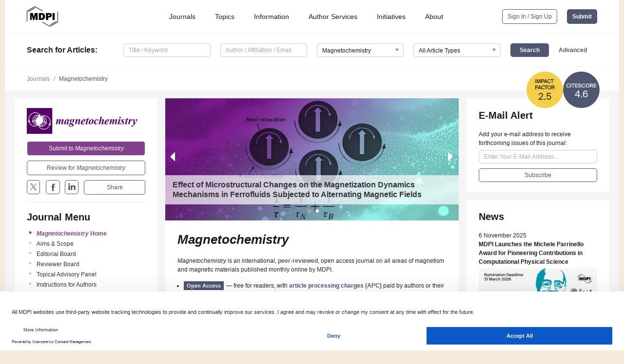

--- FILE ---
content_type: text/html; charset=UTF-8
request_url: https://www.mdpi.com/journal/magnetochemistry
body_size: 77014
content:


<!DOCTYPE html>
<html lang="en" xmlns:og="http://ogp.me/ns#" xmlns:fb="https://www.facebook.com/2008/fbml">
    <head>
        <meta charset="utf-8">
        <meta http-equiv="X-UA-Compatible" content="IE=edge,chrome=1">
        <meta content="mdpi" name="sso-service" />
                             <meta content="width=device-width, initial-scale=1.0" name="viewport" />        
                <title>Magnetochemistry | An Open Access Journal from MDPI</title><link rel="stylesheet" href="https://pub.mdpi-res.com/assets/css/font-awesome.min.css?eb190a3a77e5e1ee?1763029570">
        <link rel="stylesheet" href="https://pub.mdpi-res.com/assets/css/jquery.multiselect.css?f56c135cbf4d1483?1763029570">
        <link rel="stylesheet" href="https://pub.mdpi-res.com/assets/css/chosen.min.css?d7ca5ca9441ef9e1?1763029570">

                    <link rel="stylesheet" href="https://pub.mdpi-res.com/assets/css/main2.css?811c15039ec4533e?1763029570">
        
                <link rel="mask-icon" href="https://pub.mdpi-res.com/img/mask-icon-128.svg?c1c7eca266cd7013?1763029570" color="#4f5671">
        <link rel="apple-touch-icon" sizes="180x180" href="https://pub.mdpi-res.com/icon/apple-touch-icon-180x180.png?1763029570">
        <link rel="apple-touch-icon" sizes="152x152" href="https://pub.mdpi-res.com/icon/apple-touch-icon-152x152.png?1763029570">
        <link rel="apple-touch-icon" sizes="144x144" href="https://pub.mdpi-res.com/icon/apple-touch-icon-144x144.png?1763029570">
        <link rel="apple-touch-icon" sizes="120x120" href="https://pub.mdpi-res.com/icon/apple-touch-icon-120x120.png?1763029570">
        <link rel="apple-touch-icon" sizes="114x114" href="https://pub.mdpi-res.com/icon/apple-touch-icon-114x114.png?1763029570">
        <link rel="apple-touch-icon" sizes="76x76"   href="https://pub.mdpi-res.com/icon/apple-touch-icon-76x76.png?1763029570">
        <link rel="apple-touch-icon" sizes="72x72"   href="https://pub.mdpi-res.com/icon/apple-touch-icon-72x72.png?1763029570">
        <link rel="apple-touch-icon" sizes="57x57"   href="https://pub.mdpi-res.com/icon/apple-touch-icon-57x57.png?1763029570">
        <link rel="apple-touch-icon"                 href="https://pub.mdpi-res.com/icon/apple-touch-icon-57x57.png?1763029570">
        <link rel="apple-touch-icon-precomposed"     href="https://pub.mdpi-res.com/icon/apple-touch-icon-57x57.png?1763029570">
                        <link rel="manifest" href="/manifest.json">
        <meta name="theme-color" content="#ffffff">
        <meta name="application-name" content="&nbsp;"/>

            <link rel="apple-touch-startup-image" href="https://pub.mdpi-res.com/img/journals/magnetochemistry-logo-sq.png?6c0cc3f5d1ce89aa">
    <link rel="apple-touch-icon" href="https://pub.mdpi-res.com/img/journals/magnetochemistry-logo-sq.png?6c0cc3f5d1ce89aa">
    <meta name="msapplication-TileImage" content="https://pub.mdpi-res.com/img/journals/magnetochemistry-logo-sq.png?6c0cc3f5d1ce89aa">

                        <link rel="icon" type="image/png" sizes="32x32" href="https://pub.mdpi-res.com/img/journals/magnetochemistry-logo-sq.png?6c0cc3f5d1ce89aa">
    <link rel="icon" type="image/png" sizes="96x96" href="https://pub.mdpi-res.com/img/journals/magnetochemistry-logo-sq.png?6c0cc3f5d1ce89aa">
    <link rel="icon" type="image/png" sizes="16x16" href="https://pub.mdpi-res.com/img/journals/magnetochemistry-logo-sq.png?6c0cc3f5d1ce89aa">
    <link rel="icon" type="image/png" sizes="192x192" href="https://pub.mdpi-res.com/img/journals/magnetochemistry-logo-sq.png?6c0cc3f5d1ce89aa">
    <meta name="title" content="Magnetochemistry">
    <meta name="description" content="Magnetochemistry, an international, peer-reviewed Open Access journal." />
    <link rel="image_src" href="https://pub.mdpi-res.com/img/journals/magnetochemistry-logo.png?6c0cc3f5d1ce89aa" />

    <meta property="og:title" content="Magnetochemistry" />
    <meta property="og:type" content="website" />
    <meta property="og:url" content="https://www.mdpi.com/journal/magnetochemistry" />
    <meta property="og:description" content="Magnetochemistry, an international, peer-reviewed Open Access journal." />

            <meta property="og:image" content="https://pub.mdpi-res.com/img/journals/magnetochemistry-logo-social.png?6c0cc3f5d1ce89aa" />
    
    <style>

h2, #abstract .related_suggestion_title {
    }

.batch_articles a {
    color: #000;
}

    a, .batch_articles .authors a, a:focus, a:hover, a:active, .batch_articles a:focus, .batch_articles a:hover, li.side-menu-li a {
            }

    span.label a {
        color: #fff;
    }

    #main-content a.title-link:hover,
    #main-content a.title-link:focus,
    #main-content div.generic-item a.title-link:hover,
    #main-content div.generic-item a.title-link:focus {
            }

    #main-content #middle-column .generic-item.article-item a.title-link:hover,
    #main-content #middle-column .generic-item.article-item a.title-link:focus {
            }

    .art-authors a.toEncode {
        color: #333;
        font-weight: 700;
    }

    #main-content #middle-column ul li::before {
            }

    .accordion-navigation.active a.accordion__title,
    .accordion-navigation.active a.accordion__title::after {
            }

    .accordion-navigation li:hover::before,
    .accordion-navigation li:hover a,
    .accordion-navigation li:focus a {
            }

    .relative-size-container .relative-size-image .relative-size {
            }

    .middle-column__help__fixed a:hover i,
            }

    input[type="checkbox"]:checked:after {
            }

    input[type="checkbox"]:not(:disabled):hover:before {
            }

    #main-content .bolded-text {
            }


#main-content .hypothesis-count-container {
    }

#main-content .hypothesis-count-container:before {
    }

.full-size-menu ul li.menu-item .dropdown-wrapper {
    }

.full-size-menu ul li.menu-item > a.open::after {
    }

#title-story .title-story-orbit .orbit-caption {
    #background: url('/img/design/000000_background.png') !important;
    background: url('/img/design/ffffff_background.png') !important;
    color: rgb(51, 51, 51) !important;
}

#main-content .content__container__orbit {
    background-color: #000 !important;
}

#main-content .content__container__journal {
        color: #fff;
}

.html-article-menu .row span {
    }

.html-article-menu .row span.active {
    }

.accordion-navigation__journal .side-menu-li.active::before,
.accordion-navigation__journal .side-menu-li.active a {
    color: rgba(86,1,104,0.75) !important;
    font-weight: 700;
}

.accordion-navigation__journal .side-menu-li:hover::before ,
.accordion-navigation__journal .side-menu-li:hover a {
    color: rgba(86,1,104,0.75) !important;
    }

.side-menu-ul li.active a, .side-menu-ul li.active, .side-menu-ul li.active::before {
    color: rgba(86,1,104,0.75) !important;
}

.side-menu-ul li.active a {
    }

.result-selected, .active-result.highlighted, .active-result:hover,
.result-selected, .active-result.highlighted, .active-result:focus {
        }

.search-container.search-container__default-scheme {
    }

nav.tab-bar .open-small-search.active:after {
    }

.search-container.search-container__default-scheme .custom-accordion-for-small-screen-link::after {
    color: #fff;
}

@media only screen and (max-width: 50em) {
    #main-content .content__container.journal-info {
        color: #fff;
            }

    #main-content .content__container.journal-info a {
        color: #fff;
    }
} 

.button.button--color {
        }

.button.button--color:hover,
.button.button--color:focus {
            }

.button.button--color-journal {
    position: relative;
    background-color: rgba(86,1,104,0.75);
    border-color: #fff;
    color: #fff !important;
}

.button.button--color-journal:hover::before {
    content: '';
    position: absolute;
    top: 0;
    left: 0;
    height: 100%;
    width: 100%;
    background-color: #ffffff;
    opacity: 0.2;
}

.button.button--color-journal:visited,
.button.button--color-journal:hover,
.button.button--color-journal:focus {
    background-color: rgba(86,1,104,0.75);
    border-color: #fff;
    color: #fff !important;
}

.button.button--color path {
    }

.button.button--color:hover path {
    fill: #fff;
}

#main-content #search-refinements .ui-slider-horizontal .ui-slider-range {
    }

.breadcrumb__element:last-of-type a {
    }

#main-header {
    }

#full-size-menu .top-bar, #full-size-menu li.menu-item span.user-email {
    }

.top-bar-section li:not(.has-form) a:not(.button) {
    }

#full-size-menu li.menu-item .dropdown-wrapper li a:hover {
    }

#full-size-menu li.menu-item a:hover, #full-size-menu li.menu.item a:focus, nav.tab-bar a:hover {
    }
#full-size-menu li.menu.item a:active, #full-size-menu li.menu.item a.active {
    }

#full-size-menu li.menu-item a.open-mega-menu.active, #full-size-menu li.menu-item div.mega-menu, a.open-mega-menu.active {
        }

#full-size-menu li.menu-item div.mega-menu li, #full-size-menu li.menu-item div.mega-menu a {
            border-color: #9a9a9a;
}

div.type-section h2 {
                font-size: 20px;
    line-height: 26px;
    font-weight: 300;
}

div.type-section h3 {
    margin-left: 15px;
    margin-bottom: 0px;
    font-weight: 300;
}

.journal-tabs .tab-title.active a {
            }

</style>

                            <link rel="alternate" type="application/rss+xml" title="MDPI Publishing - Latest articles" href="https://www.mdpi.com/rss">
        
    <link rel="alternate" type="application/rss+xml" title="MDPI Publishing - Magnetochemistry - Latest Articles" href="/rss/journal/magnetochemistry">
        
        <meta name="google-site-verification" content="PxTlsg7z2S00aHroktQd57fxygEjMiNHydKn3txhvwY">
        <meta name="facebook-domain-verification" content="mcoq8dtq6sb2hf7z29j8w515jjoof7" />

                <script id="usercentrics-cmp" src="https://web.cmp.usercentrics.eu/ui/loader.js" data-ruleset-id="PbAnaGk92sB5Cc" async></script>
        
        <!--[if lt IE 9]>
            <script>var browserIe8 = true;</script>
            <link rel="stylesheet" href="https://pub.mdpi-res.com/assets/css/ie8foundationfix.css?50273beac949cbf0?1763029570">
            <script src="//html5shiv.googlecode.com/svn/trunk/html5.js"></script>
            <script src="//cdnjs.cloudflare.com/ajax/libs/html5shiv/3.6.2/html5shiv.js"></script>
            <script src="//s3.amazonaws.com/nwapi/nwmatcher/nwmatcher-1.2.5-min.js"></script>
            <script src="//html5base.googlecode.com/svn-history/r38/trunk/js/selectivizr-1.0.3b.js"></script>
            <script src="//cdnjs.cloudflare.com/ajax/libs/respond.js/1.1.0/respond.min.js"></script>
            <script src="https://pub.mdpi-res.com/assets/js/ie8/ie8patch.js?9e1d3c689a0471df?1763029570"></script>
            <script src="https://pub.mdpi-res.com/assets/js/ie8/rem.min.js?94b62787dcd6d2f2?1763029570"></script>            
                                                        <![endif]-->

                    <script>
                window.dataLayer = window.dataLayer || [];
                function gtag() { dataLayer.push(arguments); }
                gtag('consent', 'default', {
                    'ad_user_data': 'denied',
                    'ad_personalization': 'denied',
                    'ad_storage': 'denied',
                    'analytics_storage': 'denied',
                    'wait_for_update': 500,
                });
                dataLayer.push({'gtm.start': new Date().getTime(), 'event': 'gtm.js'});
            </script>

            <script>
                (function(w,d,s,l,i){w[l]=w[l]||[];w[l].push({'gtm.start':
                new Date().getTime(),event:'gtm.js'});var f=d.getElementsByTagName(s)[0],
                j=d.createElement(s),dl=l!='dataLayer'?'&l='+l:'';j.async=true;j.src=
                'https://www.googletagmanager.com/gtm.js?id='+i+dl;f.parentNode.insertBefore(j,f);
                })(window,document,'script','dataLayer','GTM-WPK7SW5');
            </script>

                        
                              <script>!function(e){var n="https://s.go-mpulse.net/boomerang/";if("True"=="True")e.BOOMR_config=e.BOOMR_config||{},e.BOOMR_config.PageParams=e.BOOMR_config.PageParams||{},e.BOOMR_config.PageParams.pci=!0,n="https://s2.go-mpulse.net/boomerang/";if(window.BOOMR_API_key="4MGA4-E5JH8-79LAG-STF7X-79Z92",function(){function e(){if(!o){var e=document.createElement("script");e.id="boomr-scr-as",e.src=window.BOOMR.url,e.async=!0,i.parentNode.appendChild(e),o=!0}}function t(e){o=!0;var n,t,a,r,d=document,O=window;if(window.BOOMR.snippetMethod=e?"if":"i",t=function(e,n){var t=d.createElement("script");t.id=n||"boomr-if-as",t.src=window.BOOMR.url,BOOMR_lstart=(new Date).getTime(),e=e||d.body,e.appendChild(t)},!window.addEventListener&&window.attachEvent&&navigator.userAgent.match(/MSIE [67]\./))return window.BOOMR.snippetMethod="s",void t(i.parentNode,"boomr-async");a=document.createElement("IFRAME"),a.src="about:blank",a.title="",a.role="presentation",a.loading="eager",r=(a.frameElement||a).style,r.width=0,r.height=0,r.border=0,r.display="none",i.parentNode.appendChild(a);try{O=a.contentWindow,d=O.document.open()}catch(_){n=document.domain,a.src="javascript:var d=document.open();d.domain='"+n+"';void(0);",O=a.contentWindow,d=O.document.open()}if(n)d._boomrl=function(){this.domain=n,t()},d.write("<bo"+"dy onload='document._boomrl();'>");else if(O._boomrl=function(){t()},O.addEventListener)O.addEventListener("load",O._boomrl,!1);else if(O.attachEvent)O.attachEvent("onload",O._boomrl);d.close()}function a(e){window.BOOMR_onload=e&&e.timeStamp||(new Date).getTime()}if(!window.BOOMR||!window.BOOMR.version&&!window.BOOMR.snippetExecuted){window.BOOMR=window.BOOMR||{},window.BOOMR.snippetStart=(new Date).getTime(),window.BOOMR.snippetExecuted=!0,window.BOOMR.snippetVersion=12,window.BOOMR.url=n+"4MGA4-E5JH8-79LAG-STF7X-79Z92";var i=document.currentScript||document.getElementsByTagName("script")[0],o=!1,r=document.createElement("link");if(r.relList&&"function"==typeof r.relList.supports&&r.relList.supports("preload")&&"as"in r)window.BOOMR.snippetMethod="p",r.href=window.BOOMR.url,r.rel="preload",r.as="script",r.addEventListener("load",e),r.addEventListener("error",function(){t(!0)}),setTimeout(function(){if(!o)t(!0)},3e3),BOOMR_lstart=(new Date).getTime(),i.parentNode.appendChild(r);else t(!1);if(window.addEventListener)window.addEventListener("load",a,!1);else if(window.attachEvent)window.attachEvent("onload",a)}}(),"".length>0)if(e&&"performance"in e&&e.performance&&"function"==typeof e.performance.setResourceTimingBufferSize)e.performance.setResourceTimingBufferSize();!function(){if(BOOMR=e.BOOMR||{},BOOMR.plugins=BOOMR.plugins||{},!BOOMR.plugins.AK){var n=""=="true"?1:0,t="",a="amic5uaxibybg2i27lpa-f-89f4f00f0-clientnsv4-s.akamaihd.net",i="false"=="true"?2:1,o={"ak.v":"39","ak.cp":"1774948","ak.ai":parseInt("1155516",10),"ak.ol":"0","ak.cr":8,"ak.ipv":4,"ak.proto":"h2","ak.rid":"195dbc99","ak.r":42170,"ak.a2":n,"ak.m":"dscb","ak.n":"essl","ak.bpcip":"3.16.46.0","ak.cport":45018,"ak.gh":"23.52.43.19","ak.quicv":"","ak.tlsv":"tls1.3","ak.0rtt":"","ak.0rtt.ed":"","ak.csrc":"-","ak.acc":"","ak.t":"1763375838","ak.ak":"hOBiQwZUYzCg5VSAfCLimQ==/rDwa3/rXImmzGBXl1rOhqlK0bPfB0WiknFemAD1wmDhDe5vIAoqt7FywkGD0dvqc7NvXNIGNzJWVza5YOOPcTH4AQ5UTvTzht8GZK7EkKD/FutynkItPLelws0gDzTVWerjm5QLDyLJdJYFXb5gH3svFwqn4Zs94hO6t3qJu+WsuUPTCGRL7Li5wtZOJ8d08CFvgyZwsqBhiifHU8D4ZjNXaNDXfLzToq5TrQJthugbb9lp+f5opE303vwKvzH/KSUznj3893Z6BlVaTfz4tAsi3DrfeRm4tl/2NHSfkYXbPrG8Uv7slyu/33BMkgeAHk9xNNX1HIg/ljzVfBEX+u6va+wySmK+qlZNUzomLDFBByi89rF+Ghb2h8CNCnP8yZic0PSJzYZgdbHsYEMkKANwFJ+QkOgQx81xwtuZhZ8=","ak.pv":"21","ak.dpoabenc":"","ak.tf":i};if(""!==t)o["ak.ruds"]=t;var r={i:!1,av:function(n){var t="http.initiator";if(n&&(!n[t]||"spa_hard"===n[t]))o["ak.feo"]=void 0!==e.aFeoApplied?1:0,BOOMR.addVar(o)},rv:function(){var e=["ak.bpcip","ak.cport","ak.cr","ak.csrc","ak.gh","ak.ipv","ak.m","ak.n","ak.ol","ak.proto","ak.quicv","ak.tlsv","ak.0rtt","ak.0rtt.ed","ak.r","ak.acc","ak.t","ak.tf"];BOOMR.removeVar(e)}};BOOMR.plugins.AK={akVars:o,akDNSPreFetchDomain:a,init:function(){if(!r.i){var e=BOOMR.subscribe;e("before_beacon",r.av,null,null),e("onbeacon",r.rv,null,null),r.i=!0}return this},is_complete:function(){return!0}}}}()}(window);</script></head>

    <body>
         
            
                    
<div id="menuModal" class="reveal-modal reveal-modal-new reveal-modal-menu" aria-hidden="true" data-reveal role="dialog">
    <div class="menu-container">
        <div class="UI_NavMenu">
            


<div class="content__container " >
    <div class="custom-accordion-for-small-screen-link " >
                            <h2>Journals</h2>
                    </div>

    <div class="target-item custom-accordion-for-small-screen-content show-for-medium-up">
                            <div class="menu-container__links">
                        <div style="width: 100%; float: left;">
                            <a href="/about/journals">Active Journals</a>
                            <a href="/about/journalfinder">Find a Journal</a>
                            <a href="/about/journals/proposal">Journal Proposal</a>
                            <a href="/about/proceedings">Proceedings Series</a>
                        </div>
                    </div>
                    </div>
</div>

            <a href="/topics">
                <h2>Topics</h2>
            </a>

            


<div class="content__container " >
    <div class="custom-accordion-for-small-screen-link " >
                            <h2>Information</h2>
                    </div>

    <div class="target-item custom-accordion-for-small-screen-content show-for-medium-up">
                            <div class="menu-container__links">
                        <div style="width: 100%; max-width: 200px; float: left;">
                            <a href="/authors">For Authors</a>
                            <a href="/reviewers">For Reviewers</a>
                            <a href="/editors">For Editors</a>
                            <a href="/librarians">For Librarians</a>
                            <a href="/publishing_services">For Publishers</a>
                            <a href="/societies">For Societies</a>
                            <a href="/conference_organizers">For Conference Organizers</a>
                        </div>
                        <div style="width: 100%; max-width: 250px; float: left;">
                            <a href="/openaccess">Open Access Policy</a>
                            <a href="/ioap">Institutional Open Access Program</a>
                            <a href="/special_issues_guidelines">Special Issues Guidelines</a>
                            <a href="/editorial_process">Editorial Process</a>
                            <a href="/ethics">Research and Publication Ethics</a>
                            <a href="/apc">Article Processing Charges</a>
                            <a href="/awards">Awards</a>
                            <a href="/testimonials">Testimonials</a>
                        </div>
                    </div>
                    </div>
</div>

            <a href="/authors/english">
                <h2>Author Services</h2>
            </a>

            


<div class="content__container " >
    <div class="custom-accordion-for-small-screen-link " >
                            <h2>Initiatives</h2>
                    </div>

    <div class="target-item custom-accordion-for-small-screen-content show-for-medium-up">
                            <div class="menu-container__links">
                        <div style="width: 100%; float: left;">
                            <a href="https://sciforum.net" target="_blank" rel="noopener noreferrer">Sciforum</a>
                            <a href="https://www.mdpi.com/books" target="_blank" rel="noopener noreferrer">MDPI Books</a>
                            <a href="https://www.preprints.org" target="_blank" rel="noopener noreferrer">Preprints.org</a>
                            <a href="https://www.scilit.com" target="_blank" rel="noopener noreferrer">Scilit</a>
                            <a href="https://sciprofiles.com" target="_blank" rel="noopener noreferrer">SciProfiles</a>
                            <a href="https://encyclopedia.pub" target="_blank" rel="noopener noreferrer">Encyclopedia</a>
                            <a href="https://jams.pub" target="_blank" rel="noopener noreferrer">JAMS</a>
                            <a href="/about/proceedings">Proceedings Series</a>
                        </div>
                    </div>
                    </div>
</div>

            


<div class="content__container " >
    <div class="custom-accordion-for-small-screen-link " >
                            <h2>About</h2>
                    </div>

    <div class="target-item custom-accordion-for-small-screen-content show-for-medium-up">
                            <div class="menu-container__links">
                        <div style="width: 100%; float: left;">
                            <a href="/about">Overview</a>
                            <a href="/about/contact">Contact</a>
                            <a href="https://careers.mdpi.com" target="_blank" rel="noopener noreferrer">Careers</a>
                            <a href="/about/announcements">News</a>
                            <a href="/about/press">Press</a>
                            <a href="http://blog.mdpi.com/" target="_blank" rel="noopener noreferrer">Blog</a>
                        </div>
                    </div>
                    </div>
</div>
        </div>

        <div class="menu-container__buttons">
                            <a class="button UA_SignInUpButton" href="/user/login">Sign In / Sign Up</a>
                    </div>
    </div>
</div>

                
<div id="captchaModal" class="reveal-modal reveal-modal-new reveal-modal-new--small" data-reveal aria-label="Captcha" aria-hidden="true" role="dialog"></div>
        
<div id="actionDisabledModal" class="reveal-modal" data-reveal aria-labelledby="actionDisableModalTitle" aria-hidden="true" role="dialog" style="width: 300px;">
    <h2 id="actionDisableModalTitle">Notice</h2>
    <form action="/email/captcha" method="post" id="emailCaptchaForm">
        <div class="row">
            <div id="js-action-disabled-modal-text" class="small-12 columns">
            </div>
            
            <div id="js-action-disabled-modal-submit" class="small-12 columns" style="margin-top: 10px; display: none;">
                You can make submissions to other journals 
                <a href="https://susy.mdpi.com/user/manuscripts/upload">here</a>.
            </div>
        </div>
    </form>
    <a class="close-reveal-modal" aria-label="Close">
        <i class="material-icons">clear</i>
    </a>
</div>
        
<div id="rssNotificationModal" class="reveal-modal reveal-modal-new" data-reveal aria-labelledby="rssNotificationModalTitle" aria-hidden="true" role="dialog">
    <div class="row">
        <div class="small-12 columns">
            <h2 id="rssNotificationModalTitle">Notice</h2>
            <p>
                You are accessing a machine-readable page. In order to be human-readable, please install an RSS reader.
            </p>
        </div>
    </div>
    <div class="row">
        <div class="small-12 columns">
            <a class="button button--color js-rss-notification-confirm">Continue</a>
            <a class="button button--grey" onclick="$(this).closest('.reveal-modal').find('.close-reveal-modal').click(); return false;">Cancel</a>
        </div>
    </div>
    <a class="close-reveal-modal" aria-label="Close">
        <i class="material-icons">clear</i>
    </a>
</div>
        
<div id="drop-article-label-openaccess" class="f-dropdown medium" data-dropdown-content aria-hidden="true" tabindex="-1">
    <p>
        All articles published by MDPI are made immediately available worldwide under an open access license. No special 
        permission is required to reuse all or part of the article published by MDPI, including figures and tables. For 
        articles published under an open access Creative Common CC BY license, any part of the article may be reused without 
        permission provided that the original article is clearly cited. For more information, please refer to
        <a href="https://www.mdpi.com/openaccess">https://www.mdpi.com/openaccess</a>.
    </p>
</div>

<div id="drop-article-label-feature" class="f-dropdown medium" data-dropdown-content aria-hidden="true" tabindex="-1">
    <p>
        Feature papers represent the most advanced research with significant potential for high impact in the field. A Feature 
        Paper should be a substantial original Article that involves several techniques or approaches, provides an outlook for 
        future research directions and describes possible research applications.
    </p>

    <p>
        Feature papers are submitted upon individual invitation or recommendation by the scientific editors and must receive 
        positive feedback from the reviewers.
    </p>
</div>

<div id="drop-article-label-choice" class="f-dropdown medium" data-dropdown-content aria-hidden="true" tabindex="-1">
    <p>
        Editor’s Choice articles are based on recommendations by the scientific editors of MDPI journals from around the world. 
        Editors select a small number of articles recently published in the journal that they believe will be particularly 
        interesting to readers, or important in the respective research area. The aim is to provide a snapshot of some of the 
        most exciting work published in the various research areas of the journal.

        <div style="margin-top: -10px;">
            <div id="drop-article-label-choice-journal-link" style="display: none; margin-top: -10px; padding-top: 10px;">
            </div>
        </div>
    </p>
</div>

<div id="drop-article-label-resubmission" class="f-dropdown medium" data-dropdown-content aria-hidden="true" tabindex="-1">
    <p>
        Original Submission Date Received: <span id="drop-article-label-resubmission-date"></span>.
    </p>
</div>

                <div id="container">
                        
                <noscript>
                    <div id="no-javascript">
                        You seem to have javascript disabled. Please note that many of the page functionalities won't work as expected without javascript enabled.
                    </div>
                </noscript>

                <div class="fixed">
                    <nav class="tab-bar show-for-medium-down">
                        <div class="row full-width collapse">
                            <div class="medium-3 small-4 columns">
                                <a href="/">
                                    <img class="full-size-menu__mdpi-logo" src="https://pub.mdpi-res.com/img/design/mdpi-pub-logo-black-small1.svg?da3a8dcae975a41c?1763029570" style="width: 64px;" title="MDPI Open Access Journals">
                                </a>
                            </div>
                            <div class="medium-3 small-4 columns right-aligned">
                                <div class="show-for-medium-down">
                                    <a href="#" style="display: none;">
                                        <i class="material-icons" onclick="$('#menuModal').foundation('reveal', 'close'); return false;">clear</i>
                                    </a>

                                    <a class="js-toggle-desktop-layout-link" title="Toggle desktop layout" style="display: none;" href="/toggle_desktop_layout_cookie">
                                        <i class="material-icons">zoom_out_map</i>
                                    </a>

                                                                            <a href="#" class="js-open-small-search open-small-search">
                                            <i class="material-icons show-for-small only">search</i>
                                        </a>
                                    
                                    <a title="MDPI main page" class="js-open-menu" data-reveal-id="menuModal" href="#">
                                        <i class="material-icons">menu</i>
                                    </a>
                                </div>
                            </div>
                        </div>
                    </nav>                       	
                </div>
                
                <section class="main-section">
                    <header>
                        <div class="full-size-menu show-for-large-up">
                             
                                <div class="row full-width">
                                                                        <div class="large-1 columns">
                                        <a href="/">
                                            <img class="full-size-menu__mdpi-logo" src="https://pub.mdpi-res.com/img/design/mdpi-pub-logo-black-small1.svg?da3a8dcae975a41c?1763029570" title="MDPI Open Access Journals">
                                        </a>
                                    </div>

                                                                        <div class="large-8 columns text-right UI_NavMenu">
                                        <ul>
                                            <li class="menu-item"> 
                                                <a href="/about/journals" data-dropdown="journals-dropdown" aria-controls="journals-dropdown" aria-expanded="false" data-options="is_hover: true; hover_timeout: 200">Journals</a>

                                                <ul id="journals-dropdown" class="f-dropdown dropdown-wrapper dropdown-wrapper__small" data-dropdown-content aria-hidden="true" tabindex="-1">
                                                    <li>
                                                        <div class="row">
                                                            <div class="small-12 columns">
                                                                <ul>
                                                                    <li>
                                                                        <a href="/about/journals">
                                                                            Active Journals
                                                                        </a>
                                                                    </li>
                                                                    <li>
                                                                        <a href="/about/journalfinder">
                                                                            Find a Journal
                                                                        </a>
                                                                    </li>
                                                                    <li>
                                                                        <a href="/about/journals/proposal">
                                                                            Journal Proposal
                                                                        </a>
                                                                    </li>
                                                                    <li>
                                                                        <a href="/about/proceedings">
                                                                            Proceedings Series
                                                                        </a>
                                                                    </li>
                                                                </ul>
                                                            </div>
                                                        </div>
                                                    </li>
                                                </ul>
                                            </li>

                                            <li class="menu-item"> 
                                                <a href="/topics">Topics</a>
                                            </li>

                                            <li class="menu-item"> 
                                                <a href="/authors" data-dropdown="information-dropdown" aria-controls="information-dropdown" aria-expanded="false" data-options="is_hover:true; hover_timeout:200">Information</a>

                                                <ul id="information-dropdown" class="f-dropdown dropdown-wrapper" data-dropdown-content aria-hidden="true" tabindex="-1">
                                                    <li>
                                                        <div class="row">
                                                            <div class="small-5 columns right-border">
                                                                <ul>
                                                                    <li>
                                                                        <a href="/authors">For Authors</a>
                                                                    </li>
                                                                    <li>
                                                                        <a href="/reviewers">For Reviewers</a>
                                                                    </li>
                                                                    <li>
                                                                        <a href="/editors">For Editors</a>
                                                                    </li>
                                                                    <li>
                                                                        <a href="/librarians">For Librarians</a>
                                                                    </li>
                                                                    <li>
                                                                        <a href="/publishing_services">For Publishers</a>
                                                                    </li>
                                                                    <li>
                                                                        <a href="/societies">For Societies</a>
                                                                    </li>
                                                                    <li>
                                                                        <a href="/conference_organizers">For Conference Organizers</a>
                                                                    </li>
                                                                </ul>
                                                            </div>

                                                            <div class="small-7 columns">
                                                                <ul>
                                                                    <li>
                                                                        <a href="/openaccess">Open Access Policy</a>
                                                                    </li>
                                                                    <li>
                                                                        <a href="/ioap">Institutional Open Access Program</a>
                                                                    </li>
                                                                    <li>
                                                                        <a href="/special_issues_guidelines">Special Issues Guidelines</a>
                                                                    </li>
                                                                    <li>
                                                                        <a href="/editorial_process">Editorial Process</a>
                                                                    </li>
                                                                    <li>
                                                                        <a href="/ethics">Research and Publication Ethics</a>
                                                                    </li>
                                                                    <li>
                                                                        <a href="/apc">Article Processing Charges</a>
                                                                    </li>
                                                                    <li>
                                                                        <a href="/awards">Awards</a>
                                                                    </li>
                                                                    <li>
                                                                        <a href="/testimonials">Testimonials</a>
                                                                    </li>
                                                                </ul>
                                                            </div>
                                                        </div>
                                                    </li>
                                                </ul>
                                            </li>

                                            <li class="menu-item">
                                                <a href="/authors/english">Author Services</a>
                                            </li>

                                            <li class="menu-item"> 
                                                <a href="/about/initiatives" data-dropdown="initiatives-dropdown" aria-controls="initiatives-dropdown" aria-expanded="false" data-options="is_hover: true; hover_timeout: 200">Initiatives</a>

                                                <ul id="initiatives-dropdown" class="f-dropdown dropdown-wrapper dropdown-wrapper__small" data-dropdown-content aria-hidden="true" tabindex="-1">
                                                    <li>
                                                        <div class="row">
                                                            <div class="small-12 columns">
                                                                <ul>
                                                                    <li>
                                                                        <a href="https://sciforum.net" target="_blank" rel="noopener noreferrer">
                                                                                                                                                        Sciforum
                                                                        </a>
                                                                    </li>
                                                                    <li>
                                                                        <a href="https://www.mdpi.com/books" target="_blank" rel="noopener noreferrer">
                                                                                                                                                        MDPI Books
                                                                        </a>
                                                                    </li>
                                                                    <li>
                                                                        <a href="https://www.preprints.org" target="_blank" rel="noopener noreferrer">
                                                                                                                                                        Preprints.org
                                                                        </a>
                                                                    </li>
                                                                    <li>
                                                                        <a href="https://www.scilit.com" target="_blank" rel="noopener noreferrer">
                                                                                                                                                        Scilit
                                                                        </a>
                                                                    </li>
                                                                    <li>
                                                                        <a href="https://sciprofiles.com" target="_blank" rel="noopener noreferrer">
                                                                            SciProfiles
                                                                        </a>
                                                                    </li>
                                                                    <li>
                                                                        <a href="https://encyclopedia.pub" target="_blank" rel="noopener noreferrer">
                                                                                                                                                        Encyclopedia
                                                                        </a>
                                                                    </li>
                                                                    <li>
                                                                        <a href="https://jams.pub" target="_blank" rel="noopener noreferrer">
                                                                            JAMS
                                                                        </a>
                                                                    </li>
                                                                    <li>
                                                                        <a href="/about/proceedings">
                                                                            Proceedings Series
                                                                        </a>
                                                                    </li>
                                                                </ul>
                                                            </div>
                                                        </div>
                                                    </li>
                                                </ul>
                                            </li>

                                            <li class="menu-item"> 
                                                <a href="/about" data-dropdown="about-dropdown" aria-controls="about-dropdown" aria-expanded="false" data-options="is_hover: true; hover_timeout: 200">About</a>

                                                <ul id="about-dropdown" class="f-dropdown dropdown-wrapper dropdown-wrapper__small" data-dropdown-content aria-hidden="true" tabindex="-1">
                                                    <li>
                                                        <div class="row">
                                                            <div class="small-12 columns">
                                                                <ul>
                                                                    <li>
                                                                        <a href="/about">
                                                                            Overview
                                                                        </a>
                                                                    </li>
                                                                    <li>
                                                                        <a href="/about/contact">
                                                                            Contact
                                                                        </a>
                                                                    </li>
                                                                    <li>
                                                                        <a href="https://careers.mdpi.com" target="_blank" rel="noopener noreferrer">
                                                                            Careers
                                                                        </a>
                                                                    </li>
                                                                    <li> 
                                                                        <a href="/about/announcements">
                                                                            News
                                                                        </a>
                                                                    </li>
                                                                    <li> 
                                                                        <a href="/about/press">
                                                                            Press
                                                                        </a>
                                                                    </li>
                                                                    <li>
                                                                        <a href="http://blog.mdpi.com/" target="_blank" rel="noopener noreferrer">
                                                                            Blog
                                                                        </a>
                                                                    </li>
                                                                </ul>
                                                            </div>
                                                        </div>
                                                    </li>
                                                </ul>
                                            </li>

                                                                                    </ul>
                                    </div>

                                    <div class="large-3 columns text-right full-size-menu__buttons">
                                        <div>
                                                                                            <a class="button button--default-inversed UA_SignInUpButton" href="/user/login">Sign In / Sign Up</a>
                                            
                                                <a class="button button--default js-journal-active-only-link js-journal-active-only-submit-link UC_NavSubmitButton" href="            https://susy.mdpi.com/user/manuscripts/upload?journal=magnetochemistry
    " data-disabledmessage="new submissions are not possible.">Submit</a>
                                        </div>
                                    </div>
                                </div>
                            </div>

                            

                                                            <div class="header-divider">&nbsp;</div>
                            
                                                            <div class="search-container hide-for-small-down row search-container__homepage-scheme">
                                                                                                                        
















<form id="basic_search" style="background-color: inherit !important;" class="large-12 medium-12 columns " action="/search" method="get">

    <div class="row search-container__main-elements">
            
            <div class="large-2 medium-2 small-12 columns text-right1 small-only-text-left">
        <div class="show-for-medium-up">
            <div class="search-input-label">&nbsp;</div>
        </div>
            <span class="search-container__title">Search<span class="hide-for-medium"> for Articles</span><span class="hide-for-small">:</span></span>
    
    </div>


        <div class="custom-accordion-for-small-screen-content">
                
                <div class="large-2 medium-2 small-6 columns ">
        <div class="">
            <div class="search-input-label">Title / Keyword</div>
        </div>
                <input type="text" placeholder="Title / Keyword" id="q" tabindex="1" name="q" value="" />
    
    </div>


                
                <div class="large-2 medium-2 small-6 columns ">
        <div class="">
            <div class="search-input-label">Author / Affiliation / Email</div>
        </div>
                <input type="text" id="authors" placeholder="Author / Affiliation / Email" tabindex="2" name="authors" value="" />
    
    </div>


                
                <div class="large-2 medium-2 small-6 columns ">
        <div class="">
            <div class="search-input-label">Journal</div>
        </div>
                <select id="journal" tabindex="3" name="journal" class="chosen-select">
            <option value="">All Journals</option>
             
                        <option value="accountaudit" >
                                    Accounting and Auditing
                            </option>
             
                        <option value="acoustics" >
                                    Acoustics
                            </option>
             
                        <option value="amh" >
                                    Acta Microbiologica Hellenica (AMH)
                            </option>
             
                        <option value="actuators" >
                                    Actuators
                            </option>
             
                        <option value="adhesives" >
                                    Adhesives
                            </option>
             
                        <option value="admsci" >
                                    Administrative Sciences
                            </option>
             
                        <option value="adolescents" >
                                    Adolescents
                            </option>
             
                        <option value="arm" >
                                    Advances in Respiratory Medicine (ARM)
                            </option>
             
                        <option value="aerobiology" >
                                    Aerobiology
                            </option>
             
                        <option value="aerospace" >
                                    Aerospace
                            </option>
             
                        <option value="agriculture" >
                                    Agriculture
                            </option>
             
                        <option value="agriengineering" >
                                    AgriEngineering
                            </option>
             
                        <option value="agrochemicals" >
                                    Agrochemicals
                            </option>
             
                        <option value="agronomy" >
                                    Agronomy
                            </option>
             
                        <option value="ai" >
                                    AI
                            </option>
             
                        <option value="aichem" >
                                    AI Chemistry
                            </option>
             
                        <option value="aieng" >
                                    AI for Engineering
                            </option>
             
                        <option value="aieduc" >
                                    AI in Education
                            </option>
             
                        <option value="aimed" >
                                    AI in Medicine
                            </option>
             
                        <option value="aimater" >
                                    AI Materials
                            </option>
             
                        <option value="aisens" >
                                    AI Sensors
                            </option>
             
                        <option value="air" >
                                    Air
                            </option>
             
                        <option value="algorithms" >
                                    Algorithms
                            </option>
             
                        <option value="allergies" >
                                    Allergies
                            </option>
             
                        <option value="alloys" >
                                    Alloys
                            </option>
             
                        <option value="analytica" >
                                    Analytica
                            </option>
             
                        <option value="analytics" >
                                    Analytics
                            </option>
             
                        <option value="anatomia" >
                                    Anatomia
                            </option>
             
                        <option value="anesthres" >
                                    Anesthesia Research
                            </option>
             
                        <option value="animals" >
                                    Animals
                            </option>
             
                        <option value="antibiotics" >
                                    Antibiotics
                            </option>
             
                        <option value="antibodies" >
                                    Antibodies
                            </option>
             
                        <option value="antioxidants" >
                                    Antioxidants
                            </option>
             
                        <option value="applbiosci" >
                                    Applied Biosciences
                            </option>
             
                        <option value="applmech" >
                                    Applied Mechanics
                            </option>
             
                        <option value="applmicrobiol" >
                                    Applied Microbiology
                            </option>
             
                        <option value="applnano" >
                                    Applied Nano
                            </option>
             
                        <option value="applsci" >
                                    Applied Sciences
                            </option>
             
                        <option value="asi" >
                                    Applied System Innovation (ASI)
                            </option>
             
                        <option value="appliedchem" >
                                    AppliedChem
                            </option>
             
                        <option value="appliedmath" >
                                    AppliedMath
                            </option>
             
                        <option value="appliedphys" >
                                    AppliedPhys
                            </option>
             
                        <option value="aquacj" >
                                    Aquaculture Journal
                            </option>
             
                        <option value="architecture" >
                                    Architecture
                            </option>
             
                        <option value="arthropoda" >
                                    Arthropoda
                            </option>
             
                        <option value="arts" >
                                    Arts
                            </option>
             
                        <option value="astronautics" >
                                    Astronautics
                            </option>
             
                        <option value="astronomy" >
                                    Astronomy
                            </option>
             
                        <option value="atmosphere" >
                                    Atmosphere
                            </option>
             
                        <option value="atoms" >
                                    Atoms
                            </option>
             
                        <option value="audiolres" >
                                    Audiology Research
                            </option>
             
                        <option value="automation" >
                                    Automation
                            </option>
             
                        <option value="axioms" >
                                    Axioms
                            </option>
             
                        <option value="bacteria" >
                                    Bacteria
                            </option>
             
                        <option value="batteries" >
                                    Batteries
                            </option>
             
                        <option value="behavsci" >
                                    Behavioral Sciences
                            </option>
             
                        <option value="beverages" >
                                    Beverages
                            </option>
             
                        <option value="BDCC" >
                                    Big Data and Cognitive Computing (BDCC)
                            </option>
             
                        <option value="biochem" >
                                    BioChem
                            </option>
             
                        <option value="bioengineering" >
                                    Bioengineering
                            </option>
             
                        <option value="biologics" >
                                    Biologics
                            </option>
             
                        <option value="biology" >
                                    Biology
                            </option>
             
                        <option value="blsf" >
                                    Biology and Life Sciences Forum
                            </option>
             
                        <option value="biomass" >
                                    Biomass
                            </option>
             
                        <option value="biomechanics" >
                                    Biomechanics
                            </option>
             
                        <option value="biomed" >
                                    BioMed
                            </option>
             
                        <option value="biomedicines" >
                                    Biomedicines
                            </option>
             
                        <option value="biomedinformatics" >
                                    BioMedInformatics
                            </option>
             
                        <option value="biomimetics" >
                                    Biomimetics
                            </option>
             
                        <option value="biomolecules" >
                                    Biomolecules
                            </option>
             
                        <option value="biophysica" >
                                    Biophysica
                            </option>
             
                        <option value="bioresourbioprod" >
                                    Bioresources and Bioproducts
                            </option>
             
                        <option value="biosensors" >
                                    Biosensors
                            </option>
             
                        <option value="biosphere" >
                                    Biosphere
                            </option>
             
                        <option value="biotech" >
                                    BioTech
                            </option>
             
                        <option value="birds" >
                                    Birds
                            </option>
             
                        <option value="blockchains" >
                                    Blockchains
                            </option>
             
                        <option value="brainsci" >
                                    Brain Sciences
                            </option>
             
                        <option value="buildings" >
                                    Buildings
                            </option>
             
                        <option value="businesses" >
                                    Businesses
                            </option>
             
                        <option value="carbon" >
                                    C (Journal of Carbon Research)
                            </option>
             
                        <option value="cancers" >
                                    Cancers
                            </option>
             
                        <option value="cardiogenetics" >
                                    Cardiogenetics
                            </option>
             
                        <option value="cardiovascmed" >
                                    Cardiovascular Medicine
                            </option>
             
                        <option value="catalysts" >
                                    Catalysts
                            </option>
             
                        <option value="cells" >
                                    Cells
                            </option>
             
                        <option value="ceramics" >
                                    Ceramics
                            </option>
             
                        <option value="challenges" >
                                    Challenges
                            </option>
             
                        <option value="ChemEngineering" >
                                    ChemEngineering
                            </option>
             
                        <option value="chemistry" >
                                    Chemistry
                            </option>
             
                        <option value="chemproc" >
                                    Chemistry Proceedings
                            </option>
             
                        <option value="chemosensors" >
                                    Chemosensors
                            </option>
             
                        <option value="children" >
                                    Children
                            </option>
             
                        <option value="chips" >
                                    Chips
                            </option>
             
                        <option value="civileng" >
                                    CivilEng
                            </option>
             
                        <option value="cleantechnol" >
                                    Clean Technologies (Clean Technol.)
                            </option>
             
                        <option value="climate" >
                                    Climate
                            </option>
             
                        <option value="ctn" >
                                    Clinical and Translational Neuroscience (CTN)
                            </option>
             
                        <option value="clinbioenerg" >
                                    Clinical Bioenergetics
                            </option>
             
                        <option value="clinpract" >
                                    Clinics and Practice
                            </option>
             
                        <option value="clockssleep" >
                                    Clocks &amp; Sleep
                            </option>
             
                        <option value="coasts" >
                                    Coasts
                            </option>
             
                        <option value="coatings" >
                                    Coatings
                            </option>
             
                        <option value="colloids" >
                                    Colloids and Interfaces
                            </option>
             
                        <option value="colorants" >
                                    Colorants
                            </option>
             
                        <option value="commodities" >
                                    Commodities
                            </option>
             
                        <option value="complexities" >
                                    Complexities
                            </option>
             
                        <option value="complications" >
                                    Complications
                            </option>
             
                        <option value="compounds" >
                                    Compounds
                            </option>
             
                        <option value="computation" >
                                    Computation
                            </option>
             
                        <option value="csmf" >
                                    Computer Sciences &amp; Mathematics Forum
                            </option>
             
                        <option value="computers" >
                                    Computers
                            </option>
             
                        <option value="condensedmatter" >
                                    Condensed Matter
                            </option>
             
                        <option value="conservation" >
                                    Conservation
                            </option>
             
                        <option value="constrmater" >
                                    Construction Materials
                            </option>
             
                        <option value="cmd" >
                                    Corrosion and Materials Degradation (CMD)
                            </option>
             
                        <option value="cosmetics" >
                                    Cosmetics
                            </option>
             
                        <option value="covid" >
                                    COVID
                            </option>
             
                        <option value="cmtr" >
                                    Craniomaxillofacial Trauma &amp; Reconstruction (CMTR)
                            </option>
             
                        <option value="crops" >
                                    Crops
                            </option>
             
                        <option value="cryo" >
                                    Cryo
                            </option>
             
                        <option value="cryptography" >
                                    Cryptography
                            </option>
             
                        <option value="crystals" >
                                    Crystals
                            </option>
             
                        <option value="culture" >
                                    Culture
                            </option>
             
                        <option value="cimb" >
                                    Current Issues in Molecular Biology (CIMB)
                            </option>
             
                        <option value="curroncol" >
                                    Current Oncology
                            </option>
             
                        <option value="dairy" >
                                    Dairy
                            </option>
             
                        <option value="data" >
                                    Data
                            </option>
             
                        <option value="dentistry" >
                                    Dentistry Journal
                            </option>
             
                        <option value="dermato" >
                                    Dermato
                            </option>
             
                        <option value="dermatopathology" >
                                    Dermatopathology
                            </option>
             
                        <option value="designs" >
                                    Designs
                            </option>
             
                        <option value="diabetology" >
                                    Diabetology
                            </option>
             
                        <option value="diagnostics" >
                                    Diagnostics
                            </option>
             
                        <option value="dietetics" >
                                    Dietetics
                            </option>
             
                        <option value="digital" >
                                    Digital
                            </option>
             
                        <option value="disabilities" >
                                    Disabilities
                            </option>
             
                        <option value="diseases" >
                                    Diseases
                            </option>
             
                        <option value="diversity" >
                                    Diversity
                            </option>
             
                        <option value="dna" >
                                    DNA
                            </option>
             
                        <option value="drones" >
                                    Drones
                            </option>
             
                        <option value="ddc" >
                                    Drugs and Drug Candidates (DDC)
                            </option>
             
                        <option value="dynamics" >
                                    Dynamics
                            </option>
             
                        <option value="earth" >
                                    Earth
                            </option>
             
                        <option value="ecologies" >
                                    Ecologies
                            </option>
             
                        <option value="econometrics" >
                                    Econometrics
                            </option>
             
                        <option value="economies" >
                                    Economies
                            </option>
             
                        <option value="education" >
                                    Education Sciences
                            </option>
             
                        <option value="electricity" >
                                    Electricity
                            </option>
             
                        <option value="electrochem" >
                                    Electrochem
                            </option>
             
                        <option value="electronicmat" >
                                    Electronic Materials
                            </option>
             
                        <option value="electronics" >
                                    Electronics
                            </option>
             
                        <option value="ecm" >
                                    Emergency Care and Medicine
                            </option>
             
                        <option value="encyclopedia" >
                                    Encyclopedia
                            </option>
             
                        <option value="endocrines" >
                                    Endocrines
                            </option>
             
                        <option value="energies" >
                                    Energies
                            </option>
             
                        <option value="esa" >
                                    Energy Storage and Applications (ESA)
                            </option>
             
                        <option value="eng" >
                                    Eng
                            </option>
             
                        <option value="engproc" >
                                    Engineering Proceedings
                            </option>
             
                        <option value="edm" >
                                    Entropic and Disordered Matter (EDM)
                            </option>
             
                        <option value="entropy" >
                                    Entropy
                            </option>
             
                        <option value="eesp" >
                                    Environmental and Earth Sciences Proceedings
                            </option>
             
                        <option value="environments" >
                                    Environments
                            </option>
             
                        <option value="epidemiologia" >
                                    Epidemiologia
                            </option>
             
                        <option value="epigenomes" >
                                    Epigenomes
                            </option>
             
                        <option value="ebj" >
                                    European Burn Journal (EBJ)
                            </option>
             
                        <option value="ejihpe" >
                                    European Journal of Investigation in Health, Psychology and Education (EJIHPE)
                            </option>
             
                        <option value="famsci" >
                                    Family Sciences
                            </option>
             
                        <option value="fermentation" >
                                    Fermentation
                            </option>
             
                        <option value="fibers" >
                                    Fibers
                            </option>
             
                        <option value="fintech" >
                                    FinTech
                            </option>
             
                        <option value="fire" >
                                    Fire
                            </option>
             
                        <option value="fishes" >
                                    Fishes
                            </option>
             
                        <option value="fluids" >
                                    Fluids
                            </option>
             
                        <option value="foods" >
                                    Foods
                            </option>
             
                        <option value="forecasting" >
                                    Forecasting
                            </option>
             
                        <option value="forensicsci" >
                                    Forensic Sciences
                            </option>
             
                        <option value="forests" >
                                    Forests
                            </option>
             
                        <option value="fossstud" >
                                    Fossil Studies
                            </option>
             
                        <option value="foundations" >
                                    Foundations
                            </option>
             
                        <option value="fractalfract" >
                                    Fractal and Fractional (Fractal Fract)
                            </option>
             
                        <option value="fuels" >
                                    Fuels
                            </option>
             
                        <option value="future" >
                                    Future
                            </option>
             
                        <option value="futureinternet" >
                                    Future Internet
                            </option>
             
                        <option value="futurepharmacol" >
                                    Future Pharmacology
                            </option>
             
                        <option value="futuretransp" >
                                    Future Transportation
                            </option>
             
                        <option value="galaxies" >
                                    Galaxies
                            </option>
             
                        <option value="games" >
                                    Games
                            </option>
             
                        <option value="gases" >
                                    Gases
                            </option>
             
                        <option value="gastroent" >
                                    Gastroenterology Insights
                            </option>
             
                        <option value="gastrointestdisord" >
                                    Gastrointestinal Disorders
                            </option>
             
                        <option value="gastronomy" >
                                    Gastronomy
                            </option>
             
                        <option value="gels" >
                                    Gels
                            </option>
             
                        <option value="genealogy" >
                                    Genealogy
                            </option>
             
                        <option value="genes" >
                                    Genes
                            </option>
             
                        <option value="geographies" >
                                    Geographies
                            </option>
             
                        <option value="geohazards" >
                                    GeoHazards
                            </option>
             
                        <option value="geomatics" >
                                    Geomatics
                            </option>
             
                        <option value="geometry" >
                                    Geometry
                            </option>
             
                        <option value="geosciences" >
                                    Geosciences
                            </option>
             
                        <option value="geotechnics" >
                                    Geotechnics
                            </option>
             
                        <option value="geriatrics" >
                                    Geriatrics
                            </option>
             
                        <option value="germs" >
                                    Germs
                            </option>
             
                        <option value="glacies" >
                                    Glacies
                            </option>
             
                        <option value="gucdd" >
                                    Gout, Urate, and Crystal Deposition Disease (GUCDD)
                            </option>
             
                        <option value="grasses" >
                                    Grasses
                            </option>
             
                        <option value="greenhealth" >
                                    Green Health
                            </option>
             
                        <option value="hardware" >
                                    Hardware
                            </option>
             
                        <option value="healthcare" >
                                    Healthcare
                            </option>
             
                        <option value="hearts" >
                                    Hearts
                            </option>
             
                        <option value="hemato" >
                                    Hemato
                            </option>
             
                        <option value="hematolrep" >
                                    Hematology Reports
                            </option>
             
                        <option value="heritage" >
                                    Heritage
                            </option>
             
                        <option value="histories" >
                                    Histories
                            </option>
             
                        <option value="horticulturae" >
                                    Horticulturae
                            </option>
             
                        <option value="hospitals" >
                                    Hospitals
                            </option>
             
                        <option value="humanities" >
                                    Humanities
                            </option>
             
                        <option value="humans" >
                                    Humans
                            </option>
             
                        <option value="hydrobiology" >
                                    Hydrobiology
                            </option>
             
                        <option value="hydrogen" >
                                    Hydrogen
                            </option>
             
                        <option value="hydrology" >
                                    Hydrology
                            </option>
             
                        <option value="hydropower" >
                                    Hydropower
                            </option>
             
                        <option value="hygiene" >
                                    Hygiene
                            </option>
             
                        <option value="immuno" >
                                    Immuno
                            </option>
             
                        <option value="idr" >
                                    Infectious Disease Reports
                            </option>
             
                        <option value="informatics" >
                                    Informatics
                            </option>
             
                        <option value="information" >
                                    Information
                            </option>
             
                        <option value="infrastructures" >
                                    Infrastructures
                            </option>
             
                        <option value="inorganics" >
                                    Inorganics
                            </option>
             
                        <option value="insects" >
                                    Insects
                            </option>
             
                        <option value="instruments" >
                                    Instruments
                            </option>
             
                        <option value="iic" >
                                    Intelligent Infrastructure and Construction
                            </option>
             
                        <option value="ijcs" >
                                    International Journal of Cognitive Sciences (IJCS)
                            </option>
             
                        <option value="ijem" >
                                    International Journal of Environmental Medicine (IJEM)
                            </option>
             
                        <option value="ijerph" >
                                    International Journal of Environmental Research and Public Health (IJERPH)
                            </option>
             
                        <option value="ijfs" >
                                    International Journal of Financial Studies (IJFS)
                            </option>
             
                        <option value="ijms" >
                                    International Journal of Molecular Sciences (IJMS)
                            </option>
             
                        <option value="IJNS" >
                                    International Journal of Neonatal Screening (IJNS)
                            </option>
             
                        <option value="ijom" >
                                    International Journal of Orofacial Myology and Myofunctional Therapy (IJOM)
                            </option>
             
                        <option value="ijpb" >
                                    International Journal of Plant Biology (IJPB)
                            </option>
             
                        <option value="ijt" >
                                    International Journal of Topology
                            </option>
             
                        <option value="ijtm" >
                                    International Journal of Translational Medicine (IJTM)
                            </option>
             
                        <option value="ijtpp" >
                                    International Journal of Turbomachinery, Propulsion and Power (IJTPP)
                            </option>
             
                        <option value="ime" >
                                    International Medical Education (IME)
                            </option>
             
                        <option value="inventions" >
                                    Inventions
                            </option>
             
                        <option value="IoT" >
                                    IoT
                            </option>
             
                        <option value="ijgi" >
                                    ISPRS International Journal of Geo-Information (IJGI)
                            </option>
             
                        <option value="J" >
                                    J
                            </option>
             
                        <option value="jaestheticmed" >
                                    Journal of Aesthetic Medicine (J. Aesthetic Med.)
                            </option>
             
                        <option value="jal" >
                                    Journal of Ageing and Longevity (JAL)
                            </option>
             
                        <option value="jcrm" >
                                    Journal of CardioRenal Medicine (JCRM)
                            </option>
             
                        <option value="jcdd" >
                                    Journal of Cardiovascular Development and Disease (JCDD)
                            </option>
             
                        <option value="jcto" >
                                    Journal of Clinical &amp; Translational Ophthalmology (JCTO)
                            </option>
             
                        <option value="jcm" >
                                    Journal of Clinical Medicine (JCM)
                            </option>
             
                        <option value="jcs" >
                                    Journal of Composites Science (J. Compos. Sci.)
                            </option>
             
                        <option value="jcp" >
                                    Journal of Cybersecurity and Privacy (JCP)
                            </option>
             
                        <option value="jdad" >
                                    Journal of Dementia and Alzheimer&#039;s Disease (JDAD)
                            </option>
             
                        <option value="jdb" >
                                    Journal of Developmental Biology (JDB)
                            </option>
             
                        <option value="jeta" >
                                    Journal of Experimental and Theoretical Analyses (JETA)
                            </option>
             
                        <option value="jemr" >
                                    Journal of Eye Movement Research (JEMR)
                            </option>
             
                        <option value="jfb" >
                                    Journal of Functional Biomaterials (JFB)
                            </option>
             
                        <option value="jfmk" >
                                    Journal of Functional Morphology and Kinesiology (JFMK)
                            </option>
             
                        <option value="jof" >
                                    Journal of Fungi (JoF)
                            </option>
             
                        <option value="jimaging" >
                                    Journal of Imaging (J. Imaging)
                            </option>
             
                        <option value="jintelligence" >
                                    Journal of Intelligence (J. Intell.)
                            </option>
             
                        <option value="jlpea" >
                                    Journal of Low Power Electronics and Applications (JLPEA)
                            </option>
             
                        <option value="jmmp" >
                                    Journal of Manufacturing and Materials Processing (JMMP)
                            </option>
             
                        <option value="jmse" >
                                    Journal of Marine Science and Engineering (JMSE)
                            </option>
             
                        <option value="jmahp" >
                                    Journal of Market Access &amp; Health Policy (JMAHP)
                            </option>
             
                        <option value="jmms" >
                                    Journal of Mind and Medical Sciences (JMMS)
                            </option>
             
                        <option value="jmp" >
                                    Journal of Molecular Pathology (JMP)
                            </option>
             
                        <option value="jnt" >
                                    Journal of Nanotheranostics (JNT)
                            </option>
             
                        <option value="jne" >
                                    Journal of Nuclear Engineering (JNE)
                            </option>
             
                        <option value="ohbm" >
                                    Journal of Otorhinolaryngology, Hearing and Balance Medicine (JOHBM)
                            </option>
             
                        <option value="jop" >
                                    Journal of Parks
                            </option>
             
                        <option value="jpm" >
                                    Journal of Personalized Medicine (JPM)
                            </option>
             
                        <option value="jpbi" >
                                    Journal of Pharmaceutical and BioTech Industry (JPBI)
                            </option>
             
                        <option value="jor" >
                                    Journal of Respiration (JoR)
                            </option>
             
                        <option value="jrfm" >
                                    Journal of Risk and Financial Management (JRFM)
                            </option>
             
                        <option value="jsan" >
                                    Journal of Sensor and Actuator Networks (JSAN)
                            </option>
             
                        <option value="joma" >
                                    Journal of the Oman Medical Association (JOMA)
                            </option>
             
                        <option value="jtaer" >
                                    Journal of Theoretical and Applied Electronic Commerce Research (JTAER)
                            </option>
             
                        <option value="jvd" >
                                    Journal of Vascular Diseases (JVD)
                            </option>
             
                        <option value="jox" >
                                    Journal of Xenobiotics (JoX)
                            </option>
             
                        <option value="jzbg" >
                                    Journal of Zoological and Botanical Gardens (JZBG)
                            </option>
             
                        <option value="journalmedia" >
                                    Journalism and Media
                            </option>
             
                        <option value="kidneydial" >
                                    Kidney and Dialysis
                            </option>
             
                        <option value="kinasesphosphatases" >
                                    Kinases and Phosphatases
                            </option>
             
                        <option value="knowledge" >
                                    Knowledge
                            </option>
             
                        <option value="labmed" >
                                    LabMed
                            </option>
             
                        <option value="laboratories" >
                                    Laboratories
                            </option>
             
                        <option value="land" >
                                    Land
                            </option>
             
                        <option value="languages" >
                                    Languages
                            </option>
             
                        <option value="laws" >
                                    Laws
                            </option>
             
                        <option value="life" >
                                    Life
                            </option>
             
                        <option value="lights" >
                                    Lights
                            </option>
             
                        <option value="limnolrev" >
                                    Limnological Review
                            </option>
             
                        <option value="lipidology" >
                                    Lipidology
                            </option>
             
                        <option value="liquids" >
                                    Liquids
                            </option>
             
                        <option value="literature" >
                                    Literature
                            </option>
             
                        <option value="livers" >
                                    Livers
                            </option>
             
                        <option value="logics" >
                                    Logics
                            </option>
             
                        <option value="logistics" >
                                    Logistics
                            </option>
             
                        <option value="lubricants" >
                                    Lubricants
                            </option>
             
                        <option value="lymphatics" >
                                    Lymphatics
                            </option>
             
                        <option value="make" >
                                    Machine Learning and Knowledge Extraction (MAKE)
                            </option>
             
                        <option value="machines" >
                                    Machines
                            </option>
             
                        <option value="macromol" >
                                    Macromol
                            </option>
             
                        <option value="magnetism" >
                                    Magnetism
                            </option>
             
                        <option value="magnetochemistry" selected='selected'>
                                    Magnetochemistry
                            </option>
             
                        <option value="marinedrugs" >
                                    Marine Drugs
                            </option>
             
                        <option value="materials" >
                                    Materials
                            </option>
             
                        <option value="materproc" >
                                    Materials Proceedings
                            </option>
             
                        <option value="mca" >
                                    Mathematical and Computational Applications (MCA)
                            </option>
             
                        <option value="mathematics" >
                                    Mathematics
                            </option>
             
                        <option value="medsci" >
                                    Medical Sciences
                            </option>
             
                        <option value="msf" >
                                    Medical Sciences Forum
                            </option>
             
                        <option value="medicina" >
                                    Medicina
                            </option>
             
                        <option value="medicines" >
                                    Medicines
                            </option>
             
                        <option value="membranes" >
                                    Membranes
                            </option>
             
                        <option value="merits" >
                                    Merits
                            </option>
             
                        <option value="metabolites" >
                                    Metabolites
                            </option>
             
                        <option value="metals" >
                                    Metals
                            </option>
             
                        <option value="meteorology" >
                                    Meteorology
                            </option>
             
                        <option value="methane" >
                                    Methane
                            </option>
             
                        <option value="mps" >
                                    Methods and Protocols (MPs)
                            </option>
             
                        <option value="metrics" >
                                    Metrics
                            </option>
             
                        <option value="metrology" >
                                    Metrology
                            </option>
             
                        <option value="micro" >
                                    Micro
                            </option>
             
                        <option value="microbiolres" >
                                    Microbiology Research
                            </option>
             
                        <option value="microelectronics" >
                                    Microelectronics
                            </option>
             
                        <option value="micromachines" >
                                    Micromachines
                            </option>
             
                        <option value="microorganisms" >
                                    Microorganisms
                            </option>
             
                        <option value="microplastics" >
                                    Microplastics
                            </option>
             
                        <option value="microwave" >
                                    Microwave
                            </option>
             
                        <option value="minerals" >
                                    Minerals
                            </option>
             
                        <option value="mining" >
                                    Mining
                            </option>
             
                        <option value="modelling" >
                                    Modelling
                            </option>
             
                        <option value="mmphys" >
                                    Modern Mathematical Physics
                            </option>
             
                        <option value="molbank" >
                                    Molbank
                            </option>
             
                        <option value="molecules" >
                                    Molecules
                            </option>
             
                        <option value="multimedia" >
                                    Multimedia
                            </option>
             
                        <option value="mti" >
                                    Multimodal Technologies and Interaction (MTI)
                            </option>
             
                        <option value="muscles" >
                                    Muscles
                            </option>
             
                        <option value="nanoenergyadv" >
                                    Nanoenergy Advances
                            </option>
             
                        <option value="nanomanufacturing" >
                                    Nanomanufacturing
                            </option>
             
                        <option value="nanomaterials" >
                                    Nanomaterials
                            </option>
             
                        <option value="ndt" >
                                    NDT
                            </option>
             
                        <option value="network" >
                                    Network
                            </option>
             
                        <option value="neuroglia" >
                                    Neuroglia
                            </option>
             
                        <option value="neuroimaging" >
                                    Neuroimaging
                            </option>
             
                        <option value="neurolint" >
                                    Neurology International
                            </option>
             
                        <option value="neurosci" >
                                    NeuroSci
                            </option>
             
                        <option value="nitrogen" >
                                    Nitrogen
                            </option>
             
                        <option value="ncrna" >
                                    Non-Coding RNA (ncRNA)
                            </option>
             
                        <option value="nursrep" >
                                    Nursing Reports
                            </option>
             
                        <option value="nutraceuticals" >
                                    Nutraceuticals
                            </option>
             
                        <option value="nutrients" >
                                    Nutrients
                            </option>
             
                        <option value="obesities" >
                                    Obesities
                            </option>
             
                        <option value="occuphealth" >
                                    Occupational Health
                            </option>
             
                        <option value="oceans" >
                                    Oceans
                            </option>
             
                        <option value="onco" >
                                    Onco
                            </option>
             
                        <option value="optics" >
                                    Optics
                            </option>
             
                        <option value="oral" >
                                    Oral
                            </option>
             
                        <option value="organics" >
                                    Organics
                            </option>
             
                        <option value="organoids" >
                                    Organoids
                            </option>
             
                        <option value="osteology" >
                                    Osteology
                            </option>
             
                        <option value="oxygen" >
                                    Oxygen
                            </option>
             
                        <option value="parasitologia" >
                                    Parasitologia
                            </option>
             
                        <option value="particles" >
                                    Particles
                            </option>
             
                        <option value="pathogens" >
                                    Pathogens
                            </option>
             
                        <option value="pathophysiology" >
                                    Pathophysiology
                            </option>
             
                        <option value="peacestud" >
                                    Peace Studies
                            </option>
             
                        <option value="pediatrrep" >
                                    Pediatric Reports
                            </option>
             
                        <option value="pets" >
                                    Pets
                            </option>
             
                        <option value="pharmaceuticals" >
                                    Pharmaceuticals
                            </option>
             
                        <option value="pharmaceutics" >
                                    Pharmaceutics
                            </option>
             
                        <option value="pharmacoepidemiology" >
                                    Pharmacoepidemiology
                            </option>
             
                        <option value="pharmacy" >
                                    Pharmacy
                            </option>
             
                        <option value="philosophies" >
                                    Philosophies
                            </option>
             
                        <option value="photochem" >
                                    Photochem
                            </option>
             
                        <option value="photonics" >
                                    Photonics
                            </option>
             
                        <option value="phycology" >
                                    Phycology
                            </option>
             
                        <option value="physchem" >
                                    Physchem
                            </option>
             
                        <option value="psf" >
                                    Physical Sciences Forum
                            </option>
             
                        <option value="physics" >
                                    Physics
                            </option>
             
                        <option value="physiologia" >
                                    Physiologia
                            </option>
             
                        <option value="plants" >
                                    Plants
                            </option>
             
                        <option value="plasma" >
                                    Plasma
                            </option>
             
                        <option value="platforms" >
                                    Platforms
                            </option>
             
                        <option value="pollutants" >
                                    Pollutants
                            </option>
             
                        <option value="polymers" >
                                    Polymers
                            </option>
             
                        <option value="polysaccharides" >
                                    Polysaccharides
                            </option>
             
                        <option value="populations" >
                                    Populations
                            </option>
             
                        <option value="poultry" >
                                    Poultry
                            </option>
             
                        <option value="powders" >
                                    Powders
                            </option>
             
                        <option value="precisoncol" >
                                    Precision Oncology
                            </option>
             
                        <option value="proceedings" >
                                    Proceedings
                            </option>
             
                        <option value="processes" >
                                    Processes
                            </option>
             
                        <option value="prosthesis" >
                                    Prosthesis
                            </option>
             
                        <option value="proteomes" >
                                    Proteomes
                            </option>
             
                        <option value="psychiatryint" >
                                    Psychiatry International
                            </option>
             
                        <option value="psychoactives" >
                                    Psychoactives
                            </option>
             
                        <option value="psycholint" >
                                    Psychology International
                            </option>
             
                        <option value="publications" >
                                    Publications
                            </option>
             
                        <option value="purification" >
                                    Purification
                            </option>
             
                        <option value="qubs" >
                                    Quantum Beam Science (QuBS)
                            </option>
             
                        <option value="quantumrep" >
                                    Quantum Reports
                            </option>
             
                        <option value="quaternary" >
                                    Quaternary
                            </option>
             
                        <option value="radiation" >
                                    Radiation
                            </option>
             
                        <option value="reactions" >
                                    Reactions
                            </option>
             
                        <option value="realestate" >
                                    Real Estate
                            </option>
             
                        <option value="receptors" >
                                    Receptors
                            </option>
             
                        <option value="recycling" >
                                    Recycling
                            </option>
             
                        <option value="rsee" >
                                    Regional Science and Environmental Economics (RSEE)
                            </option>
             
                        <option value="religions" >
                                    Religions
                            </option>
             
                        <option value="remotesensing" >
                                    Remote Sensing
                            </option>
             
                        <option value="reports" >
                                    Reports
                            </option>
             
                        <option value="reprodmed" >
                                    Reproductive Medicine (Reprod. Med.)
                            </option>
             
                        <option value="resources" >
                                    Resources
                            </option>
             
                        <option value="rheumato" >
                                    Rheumato
                            </option>
             
                        <option value="risks" >
                                    Risks
                            </option>
             
                        <option value="robotics" >
                                    Robotics
                            </option>
             
                        <option value="rjpm" >
                                    Romanian Journal of Preventive Medicine (RJPM)
                            </option>
             
                        <option value="ruminants" >
                                    Ruminants
                            </option>
             
                        <option value="safety" >
                                    Safety
                            </option>
             
                        <option value="sci" >
                                    Sci
                            </option>
             
                        <option value="scipharm" >
                                    Scientia Pharmaceutica (Sci. Pharm.)
                            </option>
             
                        <option value="sclerosis" >
                                    Sclerosis
                            </option>
             
                        <option value="seeds" >
                                    Seeds
                            </option>
             
                        <option value="shi" >
                                    Semiconductors and Heterogeneous Integration
                            </option>
             
                        <option value="sensors" >
                                    Sensors
                            </option>
             
                        <option value="separations" >
                                    Separations
                            </option>
             
                        <option value="sexes" >
                                    Sexes
                            </option>
             
                        <option value="signals" >
                                    Signals
                            </option>
             
                        <option value="sinusitis" >
                                    Sinusitis
                            </option>
             
                        <option value="smartcities" >
                                    Smart Cities
                            </option>
             
                        <option value="socsci" >
                                    Social Sciences
                            </option>
             
                        <option value="siuj" >
                                    Société Internationale d’Urologie Journal (SIUJ)
                            </option>
             
                        <option value="societies" >
                                    Societies
                            </option>
             
                        <option value="software" >
                                    Software
                            </option>
             
                        <option value="soilsystems" >
                                    Soil Systems
                            </option>
             
                        <option value="solar" >
                                    Solar
                            </option>
             
                        <option value="solids" >
                                    Solids
                            </option>
             
                        <option value="spectroscj" >
                                    Spectroscopy Journal
                            </option>
             
                        <option value="sports" >
                                    Sports
                            </option>
             
                        <option value="standards" >
                                    Standards
                            </option>
             
                        <option value="stats" >
                                    Stats
                            </option>
             
                        <option value="stresses" >
                                    Stresses
                            </option>
             
                        <option value="surfaces" >
                                    Surfaces
                            </option>
             
                        <option value="surgeries" >
                                    Surgeries
                            </option>
             
                        <option value="std" >
                                    Surgical Techniques Development
                            </option>
             
                        <option value="sustainability" >
                                    Sustainability
                            </option>
             
                        <option value="suschem" >
                                    Sustainable Chemistry
                            </option>
             
                        <option value="symmetry" >
                                    Symmetry
                            </option>
             
                        <option value="synbio" >
                                    SynBio
                            </option>
             
                        <option value="systems" >
                                    Systems
                            </option>
             
                        <option value="targets" >
                                    Targets
                            </option>
             
                        <option value="taxonomy" >
                                    Taxonomy
                            </option>
             
                        <option value="technologies" >
                                    Technologies
                            </option>
             
                        <option value="telecom" >
                                    Telecom
                            </option>
             
                        <option value="textiles" >
                                    Textiles
                            </option>
             
                        <option value="thalassrep" >
                                    Thalassemia Reports
                            </option>
             
                        <option value="tae" >
                                    Theoretical and Applied Ergonomics
                            </option>
             
                        <option value="therapeutics" >
                                    Therapeutics
                            </option>
             
                        <option value="thermo" >
                                    Thermo
                            </option>
             
                        <option value="timespace" >
                                    Time and Space
                            </option>
             
                        <option value="tomography" >
                                    Tomography
                            </option>
             
                        <option value="tourismhosp" >
                                    Tourism and Hospitality
                            </option>
             
                        <option value="toxics" >
                                    Toxics
                            </option>
             
                        <option value="toxins" >
                                    Toxins
                            </option>
             
                        <option value="transplantology" >
                                    Transplantology
                            </option>
             
                        <option value="traumacare" >
                                    Trauma Care
                            </option>
             
                        <option value="higheredu" >
                                    Trends in Higher Education
                            </option>
             
                        <option value="tropicalmed" >
                                    Tropical Medicine and Infectious Disease (TropicalMed)
                            </option>
             
                        <option value="universe" >
                                    Universe
                            </option>
             
                        <option value="urbansci" >
                                    Urban Science
                            </option>
             
                        <option value="uro" >
                                    Uro
                            </option>
             
                        <option value="vaccines" >
                                    Vaccines
                            </option>
             
                        <option value="vehicles" >
                                    Vehicles
                            </option>
             
                        <option value="venereology" >
                                    Venereology
                            </option>
             
                        <option value="vetsci" >
                                    Veterinary Sciences
                            </option>
             
                        <option value="vibration" >
                                    Vibration
                            </option>
             
                        <option value="virtualworlds" >
                                    Virtual Worlds
                            </option>
             
                        <option value="viruses" >
                                    Viruses
                            </option>
             
                        <option value="vision" >
                                    Vision
                            </option>
             
                        <option value="waste" >
                                    Waste
                            </option>
             
                        <option value="water" >
                                    Water
                            </option>
             
                        <option value="wild" >
                                    Wild
                            </option>
             
                        <option value="wind" >
                                    Wind
                            </option>
             
                        <option value="women" >
                                    Women
                            </option>
             
                        <option value="world" >
                                    World
                            </option>
             
                        <option value="wevj" >
                                    World Electric Vehicle Journal (WEVJ)
                            </option>
             
                        <option value="youth" >
                                    Youth
                            </option>
             
                        <option value="zoonoticdis" >
                                    Zoonotic Diseases
                            </option>
                    </select>
    
    </div>


                
                <div class="large-2 medium-2 small-6 columns ">
        <div class="">
            <div class="search-input-label">Article Type</div>
        </div>
                <select id="article_type" tabindex="4" name="article_type" class="chosen-select">
            <option value="">All Article Types</option>
                                        <option value="research-article">Article</option>
                            <option value="review-article">Review</option>
                            <option value="rapid-communication">Communication</option>
                            <option value="editorial">Editorial</option>
                            <option value="abstract">Abstract</option>
                            <option value="book-review">Book Review</option>
                            <option value="brief-communication">Brief Communication</option>
                            <option value="brief-report">Brief Report</option>
                            <option value="case-report">Case Report</option>
                            <option value="clinicopathological-challenge">Clinicopathological Challenge</option>
                            <option value="article-commentary">Comment</option>
                            <option value="commentary">Commentary</option>
                            <option value="concept-paper">Concept Paper</option>
                            <option value="conference-report">Conference Report</option>
                            <option value="correction">Correction</option>
                            <option value="creative">Creative</option>
                            <option value="data-descriptor">Data Descriptor</option>
                            <option value="discussion">Discussion</option>
                            <option value="Entry">Entry</option>
                            <option value="essay">Essay</option>
                            <option value="expression-of-concern">Expression of Concern</option>
                            <option value="extended-abstract">Extended Abstract</option>
                            <option value="field-guide">Field Guide</option>
                            <option value="giants-in-urology">Giants in Urology</option>
                            <option value="guidelines">Guidelines</option>
                            <option value="hypothesis">Hypothesis</option>
                            <option value="interesting-image">Interesting Images</option>
                            <option value="letter">Letter</option>
                            <option value="books-received">New Book Received</option>
                            <option value="obituary">Obituary</option>
                            <option value="opinion">Opinion</option>
                            <option value="patent-summary">Patent Summary</option>
                            <option value="perspective">Perspective</option>
                            <option value="proceedings">Proceeding Paper</option>
                            <option value="project-report">Project Report</option>
                            <option value="protocol">Protocol</option>
                            <option value="registered-report">Registered Report</option>
                            <option value="reply">Reply</option>
                            <option value="retraction">Retraction</option>
                            <option value="note">Short Note</option>
                            <option value="study-protocol">Study Protocol</option>
                            <option value="systematic_review">Systematic Review</option>
                            <option value="technical-note">Technical Note</option>
                            <option value="tutorial">Tutorial</option>
                            <option value="urology-around-the-world">Urology around the World</option>
                            <option value="viewpoint">Viewpoint</option>
                    </select>
    
    </div>


                
            <div class="large-1 medium-1 small-6 end columns small-push-6 medium-reset-order large-reset-order js-search-collapsed-button-container">
        <div class="search-input-label">&nbsp;</div>
                <input type="submit" id="search" value="Search" class="button button--dark button--full-width searchButton1 US_SearchButton" tabindex="12">
    
    </div>


            <div class="large-1 medium-1 small-6 end columns large-text-left small-only-text-center small-pull-6 medium-reset-order large-reset-order js-search-collapsed-link-container">
        <div class="search-input-label">&nbsp;</div>
            <a class="main-search-clear search-container__link" href="#" onclick="openAdvanced(''); return false;">Advanced<span class="show-for-small-only"> Search</span></a>
    
    </div>


        </div>
    </div>

    <div class="search-container__advanced" style="margin-top: 0; padding-top: 0px; background-color: inherit; color: inherit;">
        <div class="row">
            <div class="large-2 medium-2 columns show-for-medium-up">&nbsp;</div>
                
                <div class="large-2 medium-2 small-6 columns ">
        <div class="">
            <div class="search-input-label">Section</div>
        </div>
                <select id="section" tabindex="5" name="section" class="chosen-select">
            <option value=""></option>
        </select>
    
    </div>


                
                <div class="large-2 medium-2 small-6 columns ">
        <div class="">
            <div class="search-input-label">Special Issue</div>
        </div>
                <select id="special_issue" tabindex="6" name="special_issue" class="chosen-select">
            <option value=""></option>
        </select>
    
    </div>


                
                <div class="large-1 medium-1 small-6 end columns ">
        <div class="search-input-label">Volume</div>
                <input type="text" id="volume" tabindex="7" name="volume" placeholder="..." value="" />
    
    </div>


                
                <div class="large-1 medium-1 small-6 end columns ">
        <div class="search-input-label">Issue</div>
                <input type="text" id="issue" tabindex="8" name="issue" placeholder="..." value="" />
    
    </div>


                
                <div class="large-1 medium-1 small-6 end columns ">
        <div class="search-input-label">Number</div>
                <input type="text" id="number" tabindex="9" name="number" placeholder="..." value="" />
    
    </div>


                
                <div class="large-1 medium-1 small-6 end columns ">
        <div class="search-input-label">Page</div>
                <input type="text" id="page" tabindex="10" name="page" placeholder="..." value="" />
    
    </div>


            <div class="large-1 medium-1 small-6 columns small-push-6 medium-reset order large-reset-order medium-reset-order js-search-expanded-button-container"></div>
            <div class="large-1 medium-1 small-6 columns large-text-left small-only-text-center small-pull-6 medium-reset-order large-reset-order js-search-expanded-link-container"></div>
        </div>
    </div>
</form>    

<form id="advanced-search" class="large-12 medium-12 columns">
    <div class="search-container__advanced">
        
        <div id="advanced-search-template" class="row advanced-search-row">

            <div class="large-2 medium-2 small-12 columns show-for-medium-up">&nbsp;</div>

            <div class="large-2 medium-2 small-3 columns connector-div">
                <div class="search-input-label"><span class="show-for-medium-up">Logical Operator</span><span class="show-for-small">Operator</span></div>
                <select class="connector">
                    <option value="and">AND</option>
                    <option value="or">OR</option>
                </select>
            </div>

            <div class="large-3 medium-3 small-6 columns search-text-div">
                <div class="search-input-label">Search Text</div>
                <input type="text" class="search-text" placeholder="Search text">
            </div>

            <div class="large-2 medium-2 small-6 large-offset-0 medium-offset-0 small-offset-3 columns search-field-div">
                <div class="search-input-label">Search Type</div>
                <select class="search-field">
                    <option value="all">All fields</option>
                                            
                    <option value="title">Title</option>
                                            
                    <option value="abstract">Abstract</option>
                                            
                    <option value="keywords">Keywords</option>
                                            
                    <option value="authors">Authors</option>
                                            
                    <option value="affiliations">Affiliations</option>
                                            
                    <option value="doi">Doi</option>
                                            
                    <option value="full_text">Full Text</option>
                                            
                    <option value="references">References</option>
                                    </select>
            </div>

            <div class="large-1 medium-1 small-3 columns">
                <div class="search-input-label">&nbsp;</div>
                <div class="search-action-div">
                    <div class="search-plus">
                        <i class="material-icons">add_circle_outline</i>
                    </div>
                </div>
                <div class="search-action-div">
                    <div class="search-minus">
                        <i class="material-icons">remove_circle_outline</i>
                                            </div>
                </div>
            </div>

            <div class="large-1 medium-1 small-6 large-offset-0 medium-offset-0 small-offset-3 end columns">
                <div class="search-input-label">&nbsp;</div>
                <input class="advanced-search-button button button--dark search-submit" type="submit" value="Search">
            </div>
            <div class="large-1 medium-1 small-6 end columns show-for-medium-up"></div>
        </div> 
    </div>
</form>

                                                                                                            </div>
                            
                            <div class="header-divider">&nbsp;</div>
                                <div class="breadcrumb row full-row">
                        <div style="position: absolute; right: 40px; z-index: 10; top: 5px;">
                
    
            <div class="iflogo1">
            <a  href="https://www.scopus.com/sourceid/21101024044"   target="_blank" rel="noopener noreferrer" style="text-decoration: none;">
                <img src="https://pub.mdpi-res.com/img/journal_indexing_logos/CS_no_number.svg?62107aae53c39662?1763029570" class="iflogo2">
                <div class="iflogo1__citescore-number">4.6</div>
            </a>
        </div>
    
    
    
    
    
    
    
    
    
    
    
            <div class="iflogo1">
            <a href="/journal/magnetochemistry/stats" target="_blank" rel="noopener noreferrer" style="text-decoration: none;">
                <img src="https://pub.mdpi-res.com/img/journal_indexing_logos/IF_no_number.svg?af8a884fb765d812?1763029570" class="iflogo2">
                <div class="iflogo1__if-number">2.5</div>
            </a>
        </div>
    
                </div>
            <div class="breadcrumb__element">
                <a href="/about/journals">Journals</a>
            </div>
        
    <div class="breadcrumb__element">
        <a href="#">Magnetochemistry</a>
    </div>
    </div>
                                            </header>

                    <div id="main-content" class="">
                                                                        
                            <div class="row full-width" data-equalizer="three-columns">
                <div id="middle-column" class="content__column large-6 large-push-3 medium-6 medium-push-3 small-12 columns end middle-bordered">
            
                
            
        
    
                
    
    <div id="js-small-main-top-container">
            </div>

            <div class="content__container content__container__orbit ">
            
    <div id="title-story" class=""> 
        <ul class="title-story-orbit" data-orbit>
                            <li >
                    <a href="/2312-7481/11/9/74">
                        <img src="https://pub.mdpi-res.com/title_story/title_story_17628261714888.jpg?1763029570" alt="Effect of Microstructural Changes on the Magnetization Dynamics Mechanisms in Ferrofluids Subjected to Alternating Magnetic Fields" />
                        <div class="orbit-caption">
                                                        Effect of Microstructural Changes on the Magnetization Dynamics Mechanisms in Ferrofluids Subjected to Alternating Magnetic Fields
                        </div>
                    </a>
                </li>
                            <li class="hidden">
                    <a href="/2312-7481/11/8/68">
                        <img src="https://pub.mdpi-res.com/title_story/title_story_17628259712063.jpg?1763029570" alt="Synthesis, Crystal Structures and Magnetic Properties of Lanthanide Complexes with Rhodamine Benzoyl Hydrazone Ligands" />
                        <div class="orbit-caption">
                                                        Synthesis, Crystal Structures and Magnetic Properties of Lanthanide Complexes with Rhodamine Benzoyl Hydrazone Ligands
                        </div>
                    </a>
                </li>
             
        </ul>
    </div>
        </div>
    
    
    <div class="content__container">

        <div class="custom-accordion-for-small-screen-link show-for-small-only">
            <h2 class="no-padding-left no-margin">Journal Description</h2>
        </div>

        <div class="custom-accordion-for-small-screen-content show-for-medium-up">
            <div class="journal__description">

                <h1>
                    <em>Magnetochemistry</em>
                                    </h1>

                <div class="journal__description__content">
                    <em>Magnetochemistry</em> 
                    is an international, <a href="https://www.mdpi.com/editorial_process">peer-reviewed</a>, open access journal on&nbsp;all areas of magnetism and magnetic materials published monthly online by MDPI.
<ul>
<li><span class="label openaccess"><a title="Open Access" href="https://www.mdpi.com/openaccess">Open Access</a></span>&mdash; free for readers,&nbsp;with&nbsp;<a href="https://www.mdpi.com/journal/magnetochemistry/apc">article processing charges (APC)</a> paid by authors or their institutions.</li>
<li><strong>High Visibility:</strong>&nbsp;indexed within&nbsp;<a href="https://www.scopus.com/sourceid/21101024044">Scopus</a>, <a href="https://mjl.clarivate.com/search-results?issn=2312-7481&amp;hide_exact_match_fl=true&amp;utm_source=mjl&amp;utm_medium=share-by-link&amp;utm_campaign=search-results-share-this-journal">SCIE (Web of Science)</a>, <a href="https://inspec-direct-app.theiet.org/">Inspec</a>, <a href="https://sso.cas.org/as/authorization.oauth2?response_type=code&amp;client_id=scifinder-n&amp;redirect_uri=https%3A%2F%2Fscifinder-n.cas.org%2Fpa%2Foidc%2Fcb&amp;state=eyJ6aXAiOiJERUYiLCJhbGciOiJkaXIiLCJlbmMiOiJBMTI4Q0JDLUhTMjU2Iiwia2lkIjoianMiLCJzdWZmaXgiOiJUYWozcGUu">CAPlus / SciFinder</a>, and <a href="https://www.mdpi.com/journal/magnetochemistry/indexing">other databases</a>.</li>
<li><strong>Journal Rank:</strong>&nbsp;JCR&nbsp;-&nbsp;Q2 (Chemistry, Inorganic and Nuclear) /&nbsp;CiteScore&nbsp;- Q2 (Electronic, Optical and Magnetic Materials)</li>
<li><strong>Rapid Publication:</strong> manuscripts are peer-reviewed and a first
                decision is provided to authors approximately 16 days after submission; acceptance
                to publication is undertaken in 2.9 days (median values for papers published in
                this journal in the first half of 2025).</li>
<li><strong>Recognition of Reviewers:</strong> reviewers who provide timely, thorough peer-review reports receive vouchers entitling them to a discount on the APC of their next publication in any MDPI journal, in appreciation of the work done.</li>
</ul>
                </div>

                <div style="margin-bottom: 15px;">
                                            <strong>Impact Factor:</strong> 
                        2.5 (2024);
                        5-Year Impact Factor: 
                        2.6 (2024)
                                    </div>

                <div>
                    <a href="/journal/magnetochemistry/imprint" class="UI_JournalImprintsInfoButton">
                        <i class="material-icons spaced-link">subject</i>
                        Imprint Information
                    </a>

                                            &nbsp;&nbsp;
                        <a href="/journal/magnetochemistry/magnetochemistry_flyer.pdf" class="UD_JournalFlyer">
                            <i class="material-icons spaced-link">get_app</i>
                            Journal Flyer
                        </a>
                    
                    &nbsp; &nbsp;
                    <a class="oa-link" href="https://www.mdpi.com/about/openaccess">
                        <i class="material icons spaced-link"></i>
                        Open Access
                    </a>

                    &nbsp; &nbsp;
                    <strong>
                    ISSN: 2312-7481
                    </strong>
                </div>

                                <div style="clear: both;"></div>
            </div>
        </div>
    </div>

    <div class="content__container content__container--overflow-initial">
        <div class="custom-accordion-for-small-screen-link active">
            <h2 class="no-padding-left">Latest Articles</h2>
        </div>

        <div class="custom-accordion-for-small-screen-content">
                        <div class="expanding-div collapsed">
                <div class="generic-item article-item no-border">
                    





<div class="article-content">

        
        
                    <div class="label right label__btn">
            <span style="font-size: 12px; color: #1a1a1a;">
                22 pages,                5584 KB
                &nbsp;
            </span>

            <a href="/2312-7481/11/11/99/pdf?version=1762932884" class="UD_Listings_ArticlePDF" title="Article PDF" data-name="Rare-Earth-Free Exchange-Coupled Nanocomposites Based on M-Type Hexaferrites" data-journal="magnetochemistry">
                <i class="material-icons custom-download"></i>
            </a>
        </div>
    
        <div class="article-icons"><span class="label openaccess" data-dropdown="drop-article-label-openaccess" aria-expanded="false">Open Access</span><span class="label articletype">Review</span></div>
    
    <a class="title-link" href="/2312-7481/11/11/99">Rare-Earth-Free Exchange-Coupled Nanocomposites Based on M-Type Hexaferrites</a>

                        <div class="authors">
            by
                    <span class="inlineblock "><strong>Simona Gabriela Greculeasa</strong> and </span><span class="inlineblock "><strong>Ovidiu Crișan</strong></span>        </div>
    
                
        <div class="color-grey-dark">
        <em>Magnetochemistry</em> <b>2025</b>, <em>11</em>(11), 99; <a href="https://doi.org/10.3390/magnetochemistry11110099">https://doi.org/10.3390/magnetochemistry11110099</a> - 11 Nov 2025
    </div>

                            
    
                    

<div class="abstract-div">
        <a href="#" onclick="$(this).next('.abstract-cropped').toggleClass('inline').next('.abstract-full').toggleClass('inline'); return false;">
                    <strong>Abstract </strong>
            </a>

            <div class="abstract-cropped inline">
            Efficient permanent magnets that are concomitantly economically viable are of paramount importance for allowing industrial stakeholders to maintain a growing and competitive advantage. This study provides a comprehensive overview of recent developments in the field of rare-earth-free nanocomposite permanent magnets based on hexaferrites.
            <a href="#" data-counterslink = "https://www.mdpi.com/2312-7481/11/11/99/more"
 onclick="$(this).parents('.abstract-cropped').toggleClass('inline').next('.abstract-full').toggleClass('inline'); return false;"> [...] Read more.</a>
        </div>
        <div class="abstract-full ">
            Efficient permanent magnets that are concomitantly economically viable are of paramount importance for allowing industrial stakeholders to maintain a growing and competitive advantage. This study provides a comprehensive overview of recent developments in the field of rare-earth-free nanocomposite permanent magnets based on hexaferrites. The basic phenomenology of exchange-spring-coupled nanocomposites, comprising hard and soft magnetic components, is thoroughly explained. The use of hexaferrites as a hard phase, serving as a viable alternative to rare-earth-based permanent magnets, is extensively discussed, taking economical, accessibility-related, and environmental aspects into consideration. State-of-the-Art architectures of hard&ndash;soft magnetic nanocomposites based on hexaferrites as the hard magnetic phase, ranging from typical nanocomposites to nanowire arrays and special core&ndash;shell-like morphologies, are explored in detail. The maximum energy product (<i>BH</i>)<sub>max</sub>, representing the quality indicator for permanent magnets, is investigated by taking into consideration various degrees of freedom, such as substitutions, geometry, size, shape, preparation, and processing conditions (annealing), volume fraction of magnetic phases, and interfaces. Promising strategies to overcome the present challenges (e.g., size control, coercivity&ndash;remanence trade-off, and optimization for large-scale production) are provided within the framework of future permanent magnet design.
            <a href="/2312-7481/11/11/99">Full article</a>
        </div>
    </div>

                        


    <div class="belongsTo" style="margin-bottom: 10px;">
        
        
                    (This article belongs to the  Special Issue <a href="        
    /journal/magnetochemistry/special_issues/QXATNO1670
">Fine Tuning of Magnetic Iron Oxide Nanostructures</a>)<br/>
            </div>
        
        

<a href="#" class="abstract-figures-show" data-counterslink = "https://www.mdpi.com/2312-7481/11/11/99/show"
><span >&#9658;</span><span style=" display: none;">&#9660;</span>
             Show Figures
         </a><div class="abstract-image-preview "><div class="arrow left-arrow" id="prev1792422"><i class="fa fa-caret-left"></i></div><div class="arrow right-arrow" id="next1792422"><i class="fa fa-caret-right"></i></div><div class="absgraph cycle-slideshow manual" data-cycle-fx="scrollHorz" data-cycle-timeout="0" data-cycle-next="#next1792422" data-cycle-prev="#prev1792422" data-cycle-progressive="#images1792422" data-cycle-slides=">div" data-cycle-log="false"><div class='openpopupgallery cycle-slide' data-imgindex='0' data-target='article-1792422-popup'><span class="helper"></span><img src="[data-uri]" data-src="https://pub.mdpi-res.com/magnetochemistry/magnetochemistry-11-00099/article_deploy/html/images/magnetochemistry-11-00099-g001-550.jpg?1762932958" alt="" style="border: 0;"><p>Figure 1</p></div><script id="images1792422" type="text/cycle" data-cycle-split="---"><div class='openpopupgallery' data-imgindex='1' data-target='article-1792422-popup'><span class="helper"></span><img src='https://pub.mdpi-res.com/magnetochemistry/magnetochemistry-11-00099/article_deploy/html/images/magnetochemistry-11-00099-g002-550.jpg?1762932960'><p>Figure 2</p></div>
                            ---                                                                                <div class='openpopupgallery' data-imgindex='2' data-target='article-1792422-popup'><span class="helper"></span><img src='https://pub.mdpi-res.com/magnetochemistry/magnetochemistry-11-00099/article_deploy/html/images/magnetochemistry-11-00099-g003-550.jpg?1762932962'><p>Figure 3</p></div>
                            ---                                                                                <div class='openpopupgallery' data-imgindex='3' data-target='article-1792422-popup'><span class="helper"></span><img src='https://pub.mdpi-res.com/magnetochemistry/magnetochemistry-11-00099/article_deploy/html/images/magnetochemistry-11-00099-g004-550.jpg?1762932962'><p>Figure 4</p></div>
                            ---                                                                                <div class='openpopupgallery' data-imgindex='4' data-target='article-1792422-popup'><span class="helper"></span><img src='https://pub.mdpi-res.com/magnetochemistry/magnetochemistry-11-00099/article_deploy/html/images/magnetochemistry-11-00099-g005-550.jpg?1762932964'><p>Figure 5</p></div>
                            ---                                                                                <div class='openpopupgallery' data-imgindex='5' data-target='article-1792422-popup'><span class="helper"></span><img src='https://pub.mdpi-res.com/magnetochemistry/magnetochemistry-11-00099/article_deploy/html/images/magnetochemistry-11-00099-g006-550.jpg?1762932969'><p>Figure 6</p></div>
                            ---                                                                                <div class='openpopupgallery' data-imgindex='6' data-target='article-1792422-popup'><span class="helper"></span><img src='https://pub.mdpi-res.com/magnetochemistry/magnetochemistry-11-00099/article_deploy/html/images/magnetochemistry-11-00099-g007-550.jpg?1762932976'><p>Figure 7</p></div>
                            ---                                                                                <div class='openpopupgallery' data-imgindex='7' data-target='article-1792422-popup'><span class="helper"></span><img src='https://pub.mdpi-res.com/magnetochemistry/magnetochemistry-11-00099/article_deploy/html/images/magnetochemistry-11-00099-g008-550.jpg?1762932978'><p>Figure 8</p></div>
                            ---                                                                                <div class='openpopupgallery' data-imgindex='8' data-target='article-1792422-popup'><span class="helper"></span><img src='https://pub.mdpi-res.com/magnetochemistry/magnetochemistry-11-00099/article_deploy/html/images/magnetochemistry-11-00099-g009-550.jpg?1762932985'><p>Figure 9</p></div>
                            ---                                                                                <div class='openpopupgallery' data-imgindex='9' data-target='article-1792422-popup'><span class="helper"></span><img src='https://pub.mdpi-res.com/magnetochemistry/magnetochemistry-11-00099/article_deploy/html/images/magnetochemistry-11-00099-g010-550.jpg?1762932986'><p>Figure 10</p></div>
                            ---                                                                                <div class='openpopupgallery' data-imgindex='10' data-target='article-1792422-popup'><span class="helper"></span><img src='https://pub.mdpi-res.com/magnetochemistry/magnetochemistry-11-00099/article_deploy/html/images/magnetochemistry-11-00099-g011-550.jpg?1762932989'><p>Figure 11</p></div>
                            ---                                                                                <div class='openpopupgallery' data-imgindex='11' data-target='article-1792422-popup'><span class="helper"></span><img src='https://pub.mdpi-res.com/magnetochemistry/magnetochemistry-11-00099/article_deploy/html/images/magnetochemistry-11-00099-g012-550.jpg?1762932991'><p>Figure 12</p></div></script></div></div><div id="article-1792422-popup" class="popupgallery" style="display: inline; line-height: 200%"><a href="https://pub.mdpi-res.com/magnetochemistry/magnetochemistry-11-00099/article_deploy/html/images/magnetochemistry-11-00099-g001-550.jpg?1762932958" title="
                    <strong>Figure 1</strong><br/>
                                            &lt;p&gt;(&lt;b&gt;a&lt;/b&gt;) Geographical concentration of supply chain stages for NdFeB magnets (US Department of Energy (2022)). Reprinted from Ref. [&lt;a href=&quot;#B31-magnetochemistry-11-00099&quot; class=&quot;html-bibr&quot;&gt;31&lt;/a&gt;]. (&lt;b&gt;b&lt;/b&gt;) Permanent magnet market by value (based on data from Ref. [&lt;a href=&quot;#B7-magnetochemistry-11-00099&quot; class=&quot;html-bibr&quot;&gt;7&lt;/a&gt;]). (&lt;b&gt;c&lt;/b&gt;) Representation of hysteresis curves of hard (HM) and soft (SM) magnetic materials and of an exchange spring material (ES).&lt;/p&gt;
                                                                <strong style='display: block; margin-top: 10px; font-size: 18px;'><a style='color: #fff' href='/2312-7481/11/11/99'>Full article</a></strong>
                                        "></a><a href="https://pub.mdpi-res.com/magnetochemistry/magnetochemistry-11-00099/article_deploy/html/images/magnetochemistry-11-00099-g002-550.jpg?1762932960" title="
                    <strong>Figure 2</strong><br/>
                                            &lt;p&gt;Representation of nanocomposites with complex architectures: (&lt;b&gt;a&lt;/b&gt;) core–shell, (&lt;b&gt;b&lt;/b&gt;) core–shell–shell, (&lt;b&gt;c&lt;/b&gt;) multiple cores in a single shell, (&lt;b&gt;d&lt;/b&gt;) nanoparticles embedded in a matrix, and (&lt;b&gt;e&lt;/b&gt;) nanowires dispersed in a matrix.&lt;/p&gt;
                                                                <strong style='display: block; margin-top: 10px; font-size: 18px;'><a style='color: #fff' href='/2312-7481/11/11/99'>Full article</a></strong>
                                        "></a><a href="https://pub.mdpi-res.com/magnetochemistry/magnetochemistry-11-00099/article_deploy/html/images/magnetochemistry-11-00099-g003-550.jpg?1762932962" title="
                    <strong>Figure 3</strong><br/>
                                            &lt;p&gt;The maximum energy product (&lt;span class=&quot;html-italic&quot;&gt;BH&lt;/span&gt;)&lt;sub&gt;max&lt;/sub&gt; plotted as a function of the soft-phase size &lt;span class=&quot;html-italic&quot;&gt;L&lt;/span&gt;&lt;sub&gt;s&lt;/sub&gt; for several model exchange-spring structures. Reprinted with permission from Ref. [&lt;a href=&quot;#B47-magnetochemistry-11-00099&quot; class=&quot;html-bibr&quot;&gt;47&lt;/a&gt;]. Copyright 2014 IOP Publishing Ltd.&lt;/p&gt;
                                                                <strong style='display: block; margin-top: 10px; font-size: 18px;'><a style='color: #fff' href='/2312-7481/11/11/99'>Full article</a></strong>
                                        "></a><a href="https://pub.mdpi-res.com/magnetochemistry/magnetochemistry-11-00099/article_deploy/html/images/magnetochemistry-11-00099-g004-550.jpg?1762932962" title="
                    <strong>Figure 4</strong><br/>
                                            &lt;p&gt;Representation of various types of hysteresis: soft magnet (SM) (red dotted line), hard magnet (HM) (blue broken line), exchange-coupled composite (black line), and wasp-waist-like decoupled composite (green dotted line).&lt;/p&gt;
                                                                <strong style='display: block; margin-top: 10px; font-size: 18px;'><a style='color: #fff' href='/2312-7481/11/11/99'>Full article</a></strong>
                                        "></a><a href="https://pub.mdpi-res.com/magnetochemistry/magnetochemistry-11-00099/article_deploy/html/images/magnetochemistry-11-00099-g005-550.jpg?1762932964" title="
                    <strong>Figure 5</strong><br/>
                                            &lt;p&gt;TEM micrograph (&lt;b&gt;a&lt;/b&gt;,&lt;b&gt;b&lt;/b&gt;) MFM image of a (85 wt%) SrFe&lt;sub&gt;10&lt;/sub&gt;Al&lt;sub&gt;2&lt;/sub&gt;O&lt;sub&gt;19&lt;/sub&gt;/(15 wt%) Co&lt;sub&gt;0.8&lt;/sub&gt;Ni&lt;sub&gt;0.2&lt;/sub&gt;Fe&lt;sub&gt;2&lt;/sub&gt;O&lt;sub&gt;4&lt;/sub&gt; nanocomposite. Reprinted with permission from Ref [&lt;a href=&quot;#B109-magnetochemistry-11-00099&quot; class=&quot;html-bibr&quot;&gt;109&lt;/a&gt;]. Copyright 2019 Elsevier B.V.&lt;/p&gt;
                                                                <strong style='display: block; margin-top: 10px; font-size: 18px;'><a style='color: #fff' href='/2312-7481/11/11/99'>Full article</a></strong>
                                        "></a><a href="https://pub.mdpi-res.com/magnetochemistry/magnetochemistry-11-00099/article_deploy/html/images/magnetochemistry-11-00099-g006-550.jpg?1762932969" title="
                    <strong>Figure 6</strong><br/>
                                            &lt;p&gt;TEM micrographs of (&lt;b&gt;a&lt;/b&gt;) BaSr, along with its size distribution; (&lt;b&gt;b&lt;/b&gt;) NiZn, along with its size distribution; and BaSr/x–NiZn nanocomposites with (&lt;b&gt;c&lt;/b&gt;) x = 10 wt%, (&lt;b&gt;d&lt;/b&gt;) x = 20 wt%, (&lt;b&gt;e&lt;/b&gt;) x = 30 wt%, and (&lt;b&gt;f&lt;/b&gt;) x = 50 wt%. The images are drawn to a 100 nm scale. Reprinted with permission from Ref. [&lt;a href=&quot;#B112-magnetochemistry-11-00099&quot; class=&quot;html-bibr&quot;&gt;112&lt;/a&gt;]. Copyright 2022 Elsevier B.V.&lt;/p&gt;
                                                                <strong style='display: block; margin-top: 10px; font-size: 18px;'><a style='color: #fff' href='/2312-7481/11/11/99'>Full article</a></strong>
                                        "></a><a href="https://pub.mdpi-res.com/magnetochemistry/magnetochemistry-11-00099/article_deploy/html/images/magnetochemistry-11-00099-g007-550.jpg?1762932976" title="
                    <strong>Figure 7</strong><br/>
                                            &lt;p&gt;TEM images of the composite S@BaM&lt;sub&gt;100&lt;/sub&gt; nanoparticles lying flat on the specimen support (&lt;b&gt;a&lt;/b&gt;) and oriented edge-on (&lt;b&gt;b&lt;/b&gt;); HREM image (&lt;b&gt;c&lt;/b&gt;) with a corresponding electron diffraction pattern ([0001]HF‖[110]S, S, spinel; HF, hexaferrite). Reprinted with permission from Ref. [&lt;a href=&quot;#B117-magnetochemistry-11-00099&quot; class=&quot;html-bibr&quot;&gt;117&lt;/a&gt;]. Copyright 2015 Royal Society of Chemistry.&lt;/p&gt;
                                                                <strong style='display: block; margin-top: 10px; font-size: 18px;'><a style='color: #fff' href='/2312-7481/11/11/99'>Full article</a></strong>
                                        "></a><a href="https://pub.mdpi-res.com/magnetochemistry/magnetochemistry-11-00099/article_deploy/html/images/magnetochemistry-11-00099-g008-550.jpg?1762932978" title="
                    <strong>Figure 8</strong><br/>
                                            &lt;p&gt;Comparison of magnetic hysteresis: (&lt;b&gt;a&lt;/b&gt;) BaM&lt;sub&gt;10–70&lt;/sub&gt; core nanoparticles and S@BaM&lt;sub&gt;10–70&lt;/sub&gt; bi-magnetic composite nanoparticles; (&lt;b&gt;b&lt;/b&gt;) BaM&lt;sub&gt;10&lt;/sub&gt; nanoparticles before and after coating (S@BaM&lt;sub&gt;10&lt;/sub&gt;); (&lt;b&gt;c&lt;/b&gt;) BaM&lt;sub&gt;100&lt;/sub&gt; cores, S@BaM&lt;sub&gt;100&lt;/sub&gt; nanocomposites, and the physical mixture of the BaM&lt;sub&gt;100&lt;/sub&gt; cores and the maghemite nanoparticles (S + BaM&lt;sub&gt;100&lt;/sub&gt;); and (&lt;b&gt;d&lt;/b&gt;) in-plane and out-of-plane measurements of magnetically oriented BaM&lt;sub&gt;100&lt;/sub&gt; core nanoparticles and S@BaM&lt;sub&gt;100&lt;/sub&gt; nanocomposites. Reprinted with permission from Ref. [&lt;a href=&quot;#B117-magnetochemistry-11-00099&quot; class=&quot;html-bibr&quot;&gt;117&lt;/a&gt;]. Copyright 2015 Royal Society of Chemistry.&lt;/p&gt;
                                                                <strong style='display: block; margin-top: 10px; font-size: 18px;'><a style='color: #fff' href='/2312-7481/11/11/99'>Full article</a></strong>
                                        "></a><a href="https://pub.mdpi-res.com/magnetochemistry/magnetochemistry-11-00099/article_deploy/html/images/magnetochemistry-11-00099-g009-550.jpg?1762932985" title="
                    <strong>Figure 9</strong><br/>
                                            &lt;p&gt;(&lt;b&gt;a&lt;/b&gt;) TEM image of the as-prepared Fe&lt;sub&gt;3&lt;/sub&gt;O&lt;sub&gt;4&lt;/sub&gt; nanoparticles at 50 kx magnification; (&lt;b&gt;b&lt;/b&gt;–&lt;b&gt;d&lt;/b&gt;) TEM image of the as-coated BaM/Fe&lt;sub&gt;3&lt;/sub&gt;O&lt;sub&gt;4&lt;/sub&gt; 9:1 nanocomposite powder, with a magnification of (&lt;b&gt;b&lt;/b&gt;) 30 kx, (&lt;b&gt;c&lt;/b&gt;) 15 kx, and (&lt;b&gt;d&lt;/b&gt;) 120 kx. Reprinted with permission from Ref. [&lt;a href=&quot;#B118-magnetochemistry-11-00099&quot; class=&quot;html-bibr&quot;&gt;118&lt;/a&gt;]. Copyright 2019 Elsevier B.V.&lt;/p&gt;
                                                                <strong style='display: block; margin-top: 10px; font-size: 18px;'><a style='color: #fff' href='/2312-7481/11/11/99'>Full article</a></strong>
                                        "></a><a href="https://pub.mdpi-res.com/magnetochemistry/magnetochemistry-11-00099/article_deploy/html/images/magnetochemistry-11-00099-g010-550.jpg?1762932986" title="
                    <strong>Figure 10</strong><br/>
                                            &lt;p&gt;Room-temperature magnetic hysteresis (M−H) loops of the BaM powders calcined at 1000 °C for 5 h, as-prepared Fe&lt;sub&gt;3&lt;/sub&gt;O&lt;sub&gt;4&lt;/sub&gt; nanoparticles, as-coated BaM/Fe&lt;sub&gt;3&lt;/sub&gt;O&lt;sub&gt;4&lt;/sub&gt; nanocomposite powder with different mass ratios, and BaM/Fe&lt;sub&gt;3&lt;/sub&gt;O&lt;sub&gt;4&lt;/sub&gt; 9:1 nanocomposite annealed at 300 °C and 600 °C for 1 h. Reprinted with permission from Ref. [&lt;a href=&quot;#B118-magnetochemistry-11-00099&quot; class=&quot;html-bibr&quot;&gt;118&lt;/a&gt;]. Copyright 2019 Elsevier B.V.&lt;/p&gt;
                                                                <strong style='display: block; margin-top: 10px; font-size: 18px;'><a style='color: #fff' href='/2312-7481/11/11/99'>Full article</a></strong>
                                        "></a><a href="https://pub.mdpi-res.com/magnetochemistry/magnetochemistry-11-00099/article_deploy/html/images/magnetochemistry-11-00099-g011-550.jpg?1762932989" title="
                    <strong>Figure 11</strong><br/>
                                            &lt;p&gt;(&lt;b&gt;a&lt;/b&gt;) SEM image of nanofibers. (&lt;b&gt;b&lt;/b&gt;) TEM image of a single nanofiber. Reprinted with permission from Ref. [&lt;a href=&quot;#B88-magnetochemistry-11-00099&quot; class=&quot;html-bibr&quot;&gt;88&lt;/a&gt;]. Copyright 2024 Springer Nature.&lt;/p&gt;
                                                                <strong style='display: block; margin-top: 10px; font-size: 18px;'><a style='color: #fff' href='/2312-7481/11/11/99'>Full article</a></strong>
                                        "></a><a href="https://pub.mdpi-res.com/magnetochemistry/magnetochemistry-11-00099/article_deploy/html/images/magnetochemistry-11-00099-g012-550.jpg?1762932991" title="
                    <strong>Figure 12</strong><br/>
                                            &lt;p&gt;Temperature trends of &lt;span class=&quot;html-italic&quot;&gt;M&lt;/span&gt;&lt;sub&gt;S&lt;/sub&gt;, &lt;span class=&quot;html-italic&quot;&gt;M&lt;/span&gt;&lt;sub&gt;R&lt;/sub&gt;, &lt;span class=&quot;html-italic&quot;&gt;H&lt;/span&gt;&lt;sub&gt;C&lt;/sub&gt;, (&lt;span class=&quot;html-italic&quot;&gt;BH&lt;/span&gt;)&lt;sub&gt;max&lt;/sub&gt;, and squareness of nanofibers. Reprinted with permission from Ref. [&lt;a href=&quot;#B88-magnetochemistry-11-00099&quot; class=&quot;html-bibr&quot;&gt;88&lt;/a&gt;]. Copyright 2024 Springer Nature.&lt;/p&gt;
                                                                <strong style='display: block; margin-top: 10px; font-size: 18px;'><a style='color: #fff' href='/2312-7481/11/11/99'>Full article</a></strong>
                                        "></a></div>    </div>
                </div>
            </div>

            <div class="extending-content content-ready">
                                <div class="expanding-div collapsed">
                    <div class="generic-item article-item">
                        





<div class="article-content">

        
        
                    <div class="label right label__btn">
            <span style="font-size: 12px; color: #1a1a1a;">
                12 pages,                1294 KB
                &nbsp;
            </span>

            <a href="/2312-7481/11/11/98/pdf?version=1762906277" class="UD_Listings_ArticlePDF" title="Article PDF" data-name="Magnetic Susceptibility of High-Purity Molybdenum: Role of Trace Impurities and Theoretical Modeling" data-journal="magnetochemistry">
                <i class="material-icons custom-download"></i>
            </a>
        </div>
    
        <div class="article-icons"><span class="label openaccess" data-dropdown="drop-article-label-openaccess" aria-expanded="false">Open Access</span><span class="label articletype">Article</span></div>
    
    <a class="title-link" href="/2312-7481/11/11/98">Magnetic Susceptibility of High-Purity Molybdenum: Role of Trace Impurities and Theoretical Modeling</a>

                        <div class="authors">
            by
                    <span class="inlineblock "><strong>Chao Wang</strong>, </span><span class="inlineblock "><strong>Zheng Tan</strong>, </span><span class="inlineblock "><strong>Dan Jia</strong>, </span><span class="inlineblock "><strong>Xin Xin</strong>, </span><span class="inlineblock "><strong>Li Meng</strong>, </span><span class="inlineblock "><strong>Tao Liu</strong>, </span><span class="inlineblock "><strong>Likui Ning</strong>, </span><span class="inlineblock "><strong>Song Ma</strong> and </span><span class="inlineblock "><strong>Enze Liu</strong></span>        </div>
    
                
        <div class="color-grey-dark">
        <em>Magnetochemistry</em> <b>2025</b>, <em>11</em>(11), 98; <a href="https://doi.org/10.3390/magnetochemistry11110098">https://doi.org/10.3390/magnetochemistry11110098</a> - 11 Nov 2025
    </div>

                            
    
                    

<div class="abstract-div">
        <a href="#" onclick="$(this).next('.abstract-cropped').toggleClass('inline').next('.abstract-full').toggleClass('inline'); return false;">
                    <strong>Abstract </strong>
            </a>

            <div class="abstract-cropped inline">
            In this study, a modified Curie&ndash;Weiss model was established for the magnetic susceptibility of high-purity molybdenum and Mo&ndash;La alloy powders. The elemental composition was analyzed by GDMS, and combined with the <i>M</i>&ndash;<i>T</i> and <i>M</i>&ndash;<i>H</i> data measured by SQUID, the
            <a href="#" data-counterslink = "https://www.mdpi.com/2312-7481/11/11/98/more"
 onclick="$(this).parents('.abstract-cropped').toggleClass('inline').next('.abstract-full').toggleClass('inline'); return false;"> [...] Read more.</a>
        </div>
        <div class="abstract-full ">
            In this study, a modified Curie&ndash;Weiss model was established for the magnetic susceptibility of high-purity molybdenum and Mo&ndash;La alloy powders. The elemental composition was analyzed by GDMS, and combined with the <i>M</i>&ndash;<i>T</i> and <i>M</i>&ndash;<i>H</i> data measured by SQUID, the temperature-independent contributions of weakly magnetic elements such as La and the paramagnetic contributions of impurity ions such as Fe, Co, and Ni were distinguished. Based on the parameters obtained from the nonlinear least squares fitting, the deviation between the magnetic susceptibility at room temperature calculated by the model and the experimental value was within 5%. The results show that this model can reasonably describe the influence of trace impurities on the magnetic susceptibility of the system and provides an effective method for the magnetic prediction of high-purity metal powders.
            <a href="/2312-7481/11/11/98">Full article</a>
        </div>
    </div>

                        


        
        

<a href="#" class="abstract-figures-show" data-counterslink = "https://www.mdpi.com/2312-7481/11/11/98/show"
><span >&#9658;</span><span style=" display: none;">&#9660;</span>
             Show Figures
         </a><div class="abstract-image-preview "><div class="arrow left-arrow" id="prev1792217"><i class="fa fa-caret-left"></i></div><div class="arrow right-arrow" id="next1792217"><i class="fa fa-caret-right"></i></div><div class="absgraph cycle-slideshow manual" data-cycle-fx="scrollHorz" data-cycle-timeout="0" data-cycle-next="#next1792217" data-cycle-prev="#prev1792217" data-cycle-progressive="#images1792217" data-cycle-slides=">div" data-cycle-log="false"><div class='openpopupgallery cycle-slide' data-imgindex='0' data-target='article-1792217-popup'><span class="helper"></span><img src="[data-uri]" data-src="https://pub.mdpi-res.com/magnetochemistry/magnetochemistry-11-00098/article_deploy/html/images/magnetochemistry-11-00098-g001-550.jpg?1762906347" alt="" style="border: 0;"><p>Figure 1</p></div><script id="images1792217" type="text/cycle" data-cycle-split="---"><div class='openpopupgallery' data-imgindex='1' data-target='article-1792217-popup'><span class="helper"></span><img src='https://pub.mdpi-res.com/magnetochemistry/magnetochemistry-11-00098/article_deploy/html/images/magnetochemistry-11-00098-g002-550.jpg?1762906350'><p>Figure 2</p></div>
                            ---                                                                                <div class='openpopupgallery' data-imgindex='2' data-target='article-1792217-popup'><span class="helper"></span><img src='https://pub.mdpi-res.com/magnetochemistry/magnetochemistry-11-00098/article_deploy/html/images/magnetochemistry-11-00098-g003-550.jpg?1762906352'><p>Figure 3</p></div>
                            ---                                                                                <div class='openpopupgallery' data-imgindex='3' data-target='article-1792217-popup'><span class="helper"></span><img src='https://pub.mdpi-res.com/magnetochemistry/magnetochemistry-11-00098/article_deploy/html/images/magnetochemistry-11-00098-g004-550.jpg?1762906353'><p>Figure 4</p></div>
                            ---                                                                                <div class='openpopupgallery' data-imgindex='4' data-target='article-1792217-popup'><span class="helper"></span><img src='https://pub.mdpi-res.com/magnetochemistry/magnetochemistry-11-00098/article_deploy/html/images/magnetochemistry-11-00098-g005-550.jpg?1762906354'><p>Figure 5</p></div>
                            ---                                                                                <div class='openpopupgallery' data-imgindex='5' data-target='article-1792217-popup'><span class="helper"></span><img src='https://pub.mdpi-res.com/magnetochemistry/magnetochemistry-11-00098/article_deploy/html/images/magnetochemistry-11-00098-g006-550.jpg?1762906354'><p>Figure 6</p></div></script></div></div><div id="article-1792217-popup" class="popupgallery" style="display: inline; line-height: 200%"><a href="https://pub.mdpi-res.com/magnetochemistry/magnetochemistry-11-00098/article_deploy/html/images/magnetochemistry-11-00098-g001-550.jpg?1762906347" title="
                    <strong>Figure 1</strong><br/>
                                            &lt;p&gt;XRD pattern of Mo–La alloy powder.&lt;/p&gt;
                                                                <strong style='display: block; margin-top: 10px; font-size: 18px;'><a style='color: #fff' href='/2312-7481/11/11/98'>Full article</a></strong>
                                        "></a><a href="https://pub.mdpi-res.com/magnetochemistry/magnetochemistry-11-00098/article_deploy/html/images/magnetochemistry-11-00098-g002-550.jpg?1762906350" title="
                    <strong>Figure 2</strong><br/>
                                            &lt;p&gt;(&lt;b&gt;a&lt;/b&gt;) SEM image of Mo−0.23%La powder; (&lt;b&gt;b&lt;/b&gt;) SEM image of Mo−0.51%La powder.&lt;/p&gt;
                                                                <strong style='display: block; margin-top: 10px; font-size: 18px;'><a style='color: #fff' href='/2312-7481/11/11/98'>Full article</a></strong>
                                        "></a><a href="https://pub.mdpi-res.com/magnetochemistry/magnetochemistry-11-00098/article_deploy/html/images/magnetochemistry-11-00098-g003-550.jpg?1762906352" title="
                    <strong>Figure 3</strong><br/>
                                            &lt;p&gt;(&lt;b&gt;a&lt;/b&gt;) Elemental surface scanning distribution map of Mo−0.51% La alloy powder; (&lt;b&gt;b&lt;/b&gt;) Elemental point scanning distribution map after magnification.&lt;/p&gt;
                                                                <strong style='display: block; margin-top: 10px; font-size: 18px;'><a style='color: #fff' href='/2312-7481/11/11/98'>Full article</a></strong>
                                        "></a><a href="https://pub.mdpi-res.com/magnetochemistry/magnetochemistry-11-00098/article_deploy/html/images/magnetochemistry-11-00098-g004-550.jpg?1762906353" title="
                    <strong>Figure 4</strong><br/>
                                            &lt;p&gt;&lt;span class=&quot;html-italic&quot;&gt;M&lt;/span&gt;–&lt;span class=&quot;html-italic&quot;&gt;H&lt;/span&gt; diagram of Mo−0.23%La alloy powder and Mo−0.51%La alloy powder.&lt;/p&gt;
                                                                <strong style='display: block; margin-top: 10px; font-size: 18px;'><a style='color: #fff' href='/2312-7481/11/11/98'>Full article</a></strong>
                                        "></a><a href="https://pub.mdpi-res.com/magnetochemistry/magnetochemistry-11-00098/article_deploy/html/images/magnetochemistry-11-00098-g005-550.jpg?1762906354" title="
                    <strong>Figure 5</strong><br/>
                                            &lt;p&gt;&lt;span class=&quot;html-italic&quot;&gt;M&lt;/span&gt;–&lt;span class=&quot;html-italic&quot;&gt;T&lt;/span&gt; diagram of Mo−0.51%La alloy powder.&lt;/p&gt;
                                                                <strong style='display: block; margin-top: 10px; font-size: 18px;'><a style='color: #fff' href='/2312-7481/11/11/98'>Full article</a></strong>
                                        "></a><a href="https://pub.mdpi-res.com/magnetochemistry/magnetochemistry-11-00098/article_deploy/html/images/magnetochemistry-11-00098-g006-550.jpg?1762906354" title="
                    <strong>Figure 6</strong><br/>
                                            &lt;p&gt;&lt;span class=&quot;html-italic&quot;&gt;M&lt;/span&gt;–&lt;span class=&quot;html-italic&quot;&gt;T&lt;/span&gt; diagram of Mo−0.23%La alloy powder.&lt;/p&gt;
                                                                <strong style='display: block; margin-top: 10px; font-size: 18px;'><a style='color: #fff' href='/2312-7481/11/11/98'>Full article</a></strong>
                                        "></a></div>    </div>
                    </div>
                </div>
                                <div class="expanding-div collapsed">
                    <div class="generic-item article-item">
                        





<div class="article-content">

        
        
                    <div class="label right label__btn">
            <span style="font-size: 12px; color: #1a1a1a;">
                14 pages,                2678 KB
                &nbsp;
            </span>

            <a href="/2312-7481/11/11/97/pdf?version=1762417080" class="UD_Listings_ArticlePDF" title="Article PDF" data-name="Modeling and Experimental Investigation on Rheological Characteristics of Magnetorheological Fluids and Greases Under Steady and Large-Amplitude Oscillatory Shear" data-journal="magnetochemistry">
                <i class="material-icons custom-download"></i>
            </a>
        </div>
    
        <div class="article-icons"><span class="label openaccess" data-dropdown="drop-article-label-openaccess" aria-expanded="false">Open Access</span><span class="label articletype">Article</span></div>
    
    <a class="title-link" href="/2312-7481/11/11/97">Modeling and Experimental Investigation on Rheological Characteristics of Magnetorheological Fluids and Greases Under Steady and Large-Amplitude Oscillatory Shear</a>

                        <div class="authors">
            by
                    <span class="inlineblock "><strong>Ran Deng</strong>, </span><span class="inlineblock "><strong>Min Sun</strong>, </span><span class="inlineblock "><strong>Zhou Zhou</strong>, </span><span class="inlineblock "><strong>Meng Zhou</strong>, </span><span class="inlineblock "><strong>Lu Han</strong>, </span><span class="inlineblock "><strong>Jiong Wang</strong>, </span><span class="inlineblock "><strong>Yiyang Bai</strong>, </span><span class="inlineblock "><strong>Limeng Peng</strong>, </span><span class="inlineblock "><strong>Junyu Chen</strong>, </span><span class="inlineblock "><strong>Guang Zhang</strong>, </span><span class="inlineblock "><strong>Min Tang</strong> and </span><span class="inlineblock "><strong>Zhong Zhang</strong></span>        </div>
    
                
        <div class="color-grey-dark">
        <em>Magnetochemistry</em> <b>2025</b>, <em>11</em>(11), 97; <a href="https://doi.org/10.3390/magnetochemistry11110097">https://doi.org/10.3390/magnetochemistry11110097</a> - 6 Nov 2025
    </div>

                            
    
                    

<div class="abstract-div">
        <a href="#" onclick="$(this).next('.abstract-cropped').toggleClass('inline').next('.abstract-full').toggleClass('inline'); return false;">
                    <strong>Abstract </strong>
            </a>

            <div class="abstract-cropped inline">
            This study systematically investigates the complex nonlinear rheological behavior of magnetorheological fluids (MRFs) and greases (MRGs) through comparative experiments under two shear modes (steady-state shear and large-amplitude oscillatory shear) at room temperature. Results demonstrate that during steady-state shear tests, the apparent viscosity of
            <a href="#" data-counterslink = "https://www.mdpi.com/2312-7481/11/11/97/more"
 onclick="$(this).parents('.abstract-cropped').toggleClass('inline').next('.abstract-full').toggleClass('inline'); return false;"> [...] Read more.</a>
        </div>
        <div class="abstract-full ">
            This study systematically investigates the complex nonlinear rheological behavior of magnetorheological fluids (MRFs) and greases (MRGs) through comparative experiments under two shear modes (steady-state shear and large-amplitude oscillatory shear) at room temperature. Results demonstrate that during steady-state shear tests, the apparent viscosity of both materials decreases with the increasing shear rate, exhibiting shear-thinning behavior at high shear rates that aligns with the Herschel&ndash;Bulkley constitutive model. Throughout the logarithmically increasing shear rate range, the viscosity and shear stress of MRF consistently exceed those of MRG. Under low-frequency, large-amplitude oscillatory shear (LAOS) conditions, both materials display pronounced viscoelasticity and hysteresis. At higher current levels, the maximum shear stress of MRF surpasses MRG, but its hysteresis loops exhibit reduced smoothness. The Bouc&ndash;Wen model accurately characterizes the nonlinear hysteresis of both materials, with model parameters successfully identified via a genetic algorithm. This work establishes a universal framework for the dynamic mechanical response mechanisms of magnetorheological materials, providing theoretical guidance for designing and predicting the performance of smart damping devices.
            <a href="/2312-7481/11/11/97">Full article</a>
        </div>
    </div>

                        


        
        

<a href="#" class="abstract-figures-show" data-counterslink = "https://www.mdpi.com/2312-7481/11/11/97/show"
><span >&#9658;</span><span style=" display: none;">&#9660;</span>
             Show Figures
         </a><div class="abstract-image-preview "><div class="arrow left-arrow" id="prev1788636"><i class="fa fa-caret-left"></i></div><div class="arrow right-arrow" id="next1788636"><i class="fa fa-caret-right"></i></div><div class="absgraph cycle-slideshow manual" data-cycle-fx="scrollHorz" data-cycle-timeout="0" data-cycle-next="#next1788636" data-cycle-prev="#prev1788636" data-cycle-progressive="#images1788636" data-cycle-slides=">div" data-cycle-log="false"><div class='openpopupgallery cycle-slide' data-imgindex='0' data-target='article-1788636-popup'><span class="helper"></span><img src="[data-uri]" data-src="https://pub.mdpi-res.com/magnetochemistry/magnetochemistry-11-00097/article_deploy/html/images/magnetochemistry-11-00097-g001-550.jpg?1762417189" alt="" style="border: 0;"><p>Figure 1</p></div><script id="images1788636" type="text/cycle" data-cycle-split="---"><div class='openpopupgallery' data-imgindex='1' data-target='article-1788636-popup'><span class="helper"></span><img src='https://pub.mdpi-res.com/magnetochemistry/magnetochemistry-11-00097/article_deploy/html/images/magnetochemistry-11-00097-g002-550.jpg?1762417190'><p>Figure 2</p></div>
                            ---                                                                                <div class='openpopupgallery' data-imgindex='2' data-target='article-1788636-popup'><span class="helper"></span><img src='https://pub.mdpi-res.com/magnetochemistry/magnetochemistry-11-00097/article_deploy/html/images/magnetochemistry-11-00097-g003-550.jpg?1762417191'><p>Figure 3</p></div>
                            ---                                                                                <div class='openpopupgallery' data-imgindex='3' data-target='article-1788636-popup'><span class="helper"></span><img src='https://pub.mdpi-res.com/magnetochemistry/magnetochemistry-11-00097/article_deploy/html/images/magnetochemistry-11-00097-g004-550.jpg?1762417192'><p>Figure 4</p></div>
                            ---                                                                                <div class='openpopupgallery' data-imgindex='4' data-target='article-1788636-popup'><span class="helper"></span><img src='https://pub.mdpi-res.com/magnetochemistry/magnetochemistry-11-00097/article_deploy/html/images/magnetochemistry-11-00097-g005-550.jpg?1762417194'><p>Figure 5</p></div>
                            ---                                                                                <div class='openpopupgallery' data-imgindex='5' data-target='article-1788636-popup'><span class="helper"></span><img src='https://pub.mdpi-res.com/magnetochemistry/magnetochemistry-11-00097/article_deploy/html/images/magnetochemistry-11-00097-g006-550.jpg?1762417195'><p>Figure 6</p></div>
                            ---                                                                                <div class='openpopupgallery' data-imgindex='6' data-target='article-1788636-popup'><span class="helper"></span><img src='https://pub.mdpi-res.com/magnetochemistry/magnetochemistry-11-00097/article_deploy/html/images/magnetochemistry-11-00097-g007-550.jpg?1762417195'><p>Figure 7</p></div>
                            ---                                                                                <div class='openpopupgallery' data-imgindex='7' data-target='article-1788636-popup'><span class="helper"></span><img src='https://pub.mdpi-res.com/magnetochemistry/magnetochemistry-11-00097/article_deploy/html/images/magnetochemistry-11-00097-g008-550.jpg?1762417197'><p>Figure 8</p></div>
                            ---                                                                                <div class='openpopupgallery' data-imgindex='8' data-target='article-1788636-popup'><span class="helper"></span><img src='https://pub.mdpi-res.com/magnetochemistry/magnetochemistry-11-00097/article_deploy/html/images/magnetochemistry-11-00097-g009-550.jpg?1762417198'><p>Figure 9</p></div>
                            ---                                                                                <div class='openpopupgallery' data-imgindex='9' data-target='article-1788636-popup'><span class="helper"></span><img src='https://pub.mdpi-res.com/magnetochemistry/magnetochemistry-11-00097/article_deploy/html/images/magnetochemistry-11-00097-g010-550.jpg?1762417201'><p>Figure 10</p></div></script></div></div><div id="article-1788636-popup" class="popupgallery" style="display: inline; line-height: 200%"><a href="https://pub.mdpi-res.com/magnetochemistry/magnetochemistry-11-00097/article_deploy/html/images/magnetochemistry-11-00097-g001-550.jpg?1762417189" title="
                    <strong>Figure 1</strong><br/>
                                            &lt;p&gt;Preparation of MRF/MRE.&lt;/p&gt;
                                                                <strong style='display: block; margin-top: 10px; font-size: 18px;'><a style='color: #fff' href='/2312-7481/11/11/97'>Full article</a></strong>
                                        "></a><a href="https://pub.mdpi-res.com/magnetochemistry/magnetochemistry-11-00097/article_deploy/html/images/magnetochemistry-11-00097-g002-550.jpg?1762417190" title="
                    <strong>Figure 2</strong><br/>
                                            &lt;p&gt;The relationship between applied current, magnetic field strength, and magnetic flux density.&lt;/p&gt;
                                                                <strong style='display: block; margin-top: 10px; font-size: 18px;'><a style='color: #fff' href='/2312-7481/11/11/97'>Full article</a></strong>
                                        "></a><a href="https://pub.mdpi-res.com/magnetochemistry/magnetochemistry-11-00097/article_deploy/html/images/magnetochemistry-11-00097-g003-550.jpg?1762417191" title="
                    <strong>Figure 3</strong><br/>
                                            &lt;p&gt;Apparent viscosity–shear rate curve of MRF/MRG at different currents.&lt;/p&gt;
                                                                <strong style='display: block; margin-top: 10px; font-size: 18px;'><a style='color: #fff' href='/2312-7481/11/11/97'>Full article</a></strong>
                                        "></a><a href="https://pub.mdpi-res.com/magnetochemistry/magnetochemistry-11-00097/article_deploy/html/images/magnetochemistry-11-00097-g004-550.jpg?1762417192" title="
                    <strong>Figure 4</strong><br/>
                                            &lt;p&gt;Shear stress-shear rate curve of MRF/MRG at different currents.&lt;/p&gt;
                                                                <strong style='display: block; margin-top: 10px; font-size: 18px;'><a style='color: #fff' href='/2312-7481/11/11/97'>Full article</a></strong>
                                        "></a><a href="https://pub.mdpi-res.com/magnetochemistry/magnetochemistry-11-00097/article_deploy/html/images/magnetochemistry-11-00097-g005-550.jpg?1762417194" title="
                    <strong>Figure 5</strong><br/>
                                            &lt;p&gt;Fitting results of the Herschel–Bulkley model of MRF/MRG at different currents: (&lt;b&gt;a&lt;/b&gt;) MRF; (&lt;b&gt;b&lt;/b&gt;) MRG.&lt;/p&gt;
                                                                <strong style='display: block; margin-top: 10px; font-size: 18px;'><a style='color: #fff' href='/2312-7481/11/11/97'>Full article</a></strong>
                                        "></a><a href="https://pub.mdpi-res.com/magnetochemistry/magnetochemistry-11-00097/article_deploy/html/images/magnetochemistry-11-00097-g006-550.jpg?1762417195" title="
                    <strong>Figure 6</strong><br/>
                                            &lt;p&gt;The relationship between shear stress and shear strain of MRF/MRG under large amplitude oscillating shear conditions.&lt;/p&gt;
                                                                <strong style='display: block; margin-top: 10px; font-size: 18px;'><a style='color: #fff' href='/2312-7481/11/11/97'>Full article</a></strong>
                                        "></a><a href="https://pub.mdpi-res.com/magnetochemistry/magnetochemistry-11-00097/article_deploy/html/images/magnetochemistry-11-00097-g007-550.jpg?1762417195" title="
                    <strong>Figure 7</strong><br/>
                                            &lt;p&gt;Bouc–Wen Model.&lt;/p&gt;
                                                                <strong style='display: block; margin-top: 10px; font-size: 18px;'><a style='color: #fff' href='/2312-7481/11/11/97'>Full article</a></strong>
                                        "></a><a href="https://pub.mdpi-res.com/magnetochemistry/magnetochemistry-11-00097/article_deploy/html/images/magnetochemistry-11-00097-g008-550.jpg?1762417197" title="
                    <strong>Figure 8</strong><br/>
                                            &lt;p&gt;Comparison of the prediction results of the Bouc–Wen model with the experimental data and RMSE: (&lt;b&gt;a&lt;/b&gt;) MRF; (&lt;b&gt;b&lt;/b&gt;) MRG.&lt;/p&gt;
                                                                <strong style='display: block; margin-top: 10px; font-size: 18px;'><a style='color: #fff' href='/2312-7481/11/11/97'>Full article</a></strong>
                                        "></a><a href="https://pub.mdpi-res.com/magnetochemistry/magnetochemistry-11-00097/article_deploy/html/images/magnetochemistry-11-00097-g009-550.jpg?1762417198" title="
                    <strong>Figure 9</strong><br/>
                                            &lt;p&gt;Evaluation of model performance under different evaluation indicators. (&lt;b&gt;a&lt;/b&gt;) MRF; (&lt;b&gt;b&lt;/b&gt;) MRG.&lt;/p&gt;
                                                                <strong style='display: block; margin-top: 10px; font-size: 18px;'><a style='color: #fff' href='/2312-7481/11/11/97'>Full article</a></strong>
                                        "></a><a href="https://pub.mdpi-res.com/magnetochemistry/magnetochemistry-11-00097/article_deploy/html/images/magnetochemistry-11-00097-g010-550.jpg?1762417201" title="
                    <strong>Figure 10</strong><br/>
                                            &lt;p&gt;The influence of parameter changes in the Bouc–Wen model on the shape of the hysteresis loops.&lt;/p&gt;
                                                                <strong style='display: block; margin-top: 10px; font-size: 18px;'><a style='color: #fff' href='/2312-7481/11/11/97'>Full article</a></strong>
                                        "></a></div>    </div>
                    </div>
                </div>
                                <div class="expanding-div collapsed">
                    <div class="generic-item article-item">
                        





<div class="article-content">

                <div class="label right label__btn">
            <a data-dropdown="drop-supplementary-1785496" aria-controls="drop-supplementary-1785496" aria-expanded="false" title="Supplementary Material">
                <i class="material-icons">attachment</i>
            </a>
            <div id="drop-supplementary-1785496" class="f-dropdown label__btn__dropdown label__btn__dropdown--wide" data-dropdown-content aria-hidden="true" tabindex="-1">
                Supplementary material:
                <br/>

                                                        
                                            <a href="/2312-7481/11/11/96/s1?version=1761992535">
                            Supplementary File 1                            (ZIP, 144927 KB)
                        </a><br/>
                                                </div>
        </div>
    
        
                    <div class="label right label__btn">
            <span style="font-size: 12px; color: #1a1a1a;">
                16 pages,                4260 KB
                &nbsp;
            </span>

            <a href="/2312-7481/11/11/96/pdf?version=1762229971" class="UD_Listings_ArticlePDF" title="Article PDF" data-name="Programmable Magnetic Navigation of Gelatin Microrobots Enhances AB4 Delivery to Inflamed Lung Epithelium" data-journal="magnetochemistry">
                <i class="material-icons custom-download"></i>
            </a>
        </div>
    
        <div class="article-icons"><span class="label openaccess" data-dropdown="drop-article-label-openaccess" aria-expanded="false">Open Access</span><span class="label articletype">Article</span></div>
    
    <a class="title-link" href="/2312-7481/11/11/96">Programmable Magnetic Navigation of Gelatin Microrobots Enhances AB4 Delivery to Inflamed Lung Epithelium</a>

                        <div class="authors">
            by
                    <span class="inlineblock "><strong>Yue Bu</strong>, </span><span class="inlineblock "><strong>Jianpeng Xu</strong>, </span><span class="inlineblock "><strong>Chuanhua Li</strong>, </span><span class="inlineblock "><strong>Zhixi Li</strong>, </span><span class="inlineblock "><strong>Yongjing Yu</strong> and </span><span class="inlineblock "><strong>Ziyong Yue</strong></span>        </div>
    
                
        <div class="color-grey-dark">
        <em>Magnetochemistry</em> <b>2025</b>, <em>11</em>(11), 96; <a href="https://doi.org/10.3390/magnetochemistry11110096">https://doi.org/10.3390/magnetochemistry11110096</a> - 1 Nov 2025
    </div>

                            
    
                    

<div class="abstract-div">
        <a href="#" onclick="$(this).next('.abstract-cropped').toggleClass('inline').next('.abstract-full').toggleClass('inline'); return false;">
                    <strong>Abstract </strong>
            </a>

            <div class="abstract-cropped inline">
            Sepsis-induced acute lung injury (SALI) is characterized by dysregulated inflammation with limited therapeutic options. Although Anemoside B4 (AB4) exhibits anti-inflammatory properties, its clinical application is hindered by poor bioavailability. To address this limitation, we developed magnetically guided gelatin microrobots (MG-AB4) for targeted AB4
            <a href="#" data-counterslink = "https://www.mdpi.com/2312-7481/11/11/96/more"
 onclick="$(this).parents('.abstract-cropped').toggleClass('inline').next('.abstract-full').toggleClass('inline'); return false;"> [...] Read more.</a>
        </div>
        <div class="abstract-full ">
            Sepsis-induced acute lung injury (SALI) is characterized by dysregulated inflammation with limited therapeutic options. Although Anemoside B4 (AB4) exhibits anti-inflammatory properties, its clinical application is hindered by poor bioavailability. To address this limitation, we developed magnetically guided gelatin microrobots (MG-AB4) for targeted AB4 delivery. The MG-AB4 system consists of a Fe<sub>3</sub>O<sub>4</sub>-loaded gelatin shell for enabling precise magnetic navigation (velocity: 110 &mu;m/s), an AB4 core for rapid drug release which is advantageous for acute inflammatory responses, and surface modifications to enhance cellular uptake. Compared with free AB4, MG-AB4 significantly suppressed key inflammatory cytokines (Interleukin-6 (IL-6), Interleukin-1 beta (IL-1&beta;), Tumor necrosis factor-alpha (TNF-&alpha;); <i>p</i> &lt; 0.01), inhibited NF-&kappa;B activation (<i>p</i> &lt; 0.01), and improved cell viability in an inflammatory model (<i>p</i> &lt; 0.05). This study demonstrates that magnetically guided AB4 delivery using rapidly releasing microrobots is a promising strategy for SALI treatment, wherein the synergy of targeted delivery and potent anti-inflammatory action may effectively mitigate disease progression.
            <a href="/2312-7481/11/11/96">Full article</a>
        </div>
    </div>

                        


        
        

<a href="#" class="abstract-figures-show" data-counterslink = "https://www.mdpi.com/2312-7481/11/11/96/show"
><span >&#9658;</span><span style=" display: none;">&#9660;</span>
             Show Figures
         </a><div class="abstract-image-preview "><div class="arrow left-arrow" id="prev1785496"><i class="fa fa-caret-left"></i></div><div class="arrow right-arrow" id="next1785496"><i class="fa fa-caret-right"></i></div><div class="absgraph cycle-slideshow manual" data-cycle-fx="scrollHorz" data-cycle-timeout="0" data-cycle-next="#next1785496" data-cycle-prev="#prev1785496" data-cycle-progressive="#images1785496" data-cycle-slides=">div" data-cycle-log="false"><div class='openpopupgallery cycle-slide' data-imgindex='0' data-target='article-1785496-popup'><span class="helper"></span><img src="[data-uri]" data-src="https://pub.mdpi-res.com/magnetochemistry/magnetochemistry-11-00096/article_deploy/html/images/magnetochemistry-11-00096-g001-550.jpg?1762230088" alt="" style="border: 0;"><p>Figure 1</p></div><script id="images1785496" type="text/cycle" data-cycle-split="---"><div class='openpopupgallery' data-imgindex='1' data-target='article-1785496-popup'><span class="helper"></span><img src='https://pub.mdpi-res.com/magnetochemistry/magnetochemistry-11-00096/article_deploy/html/images/magnetochemistry-11-00096-g002-550.jpg?1762230093'><p>Figure 2</p></div>
                            ---                                                                                <div class='openpopupgallery' data-imgindex='2' data-target='article-1785496-popup'><span class="helper"></span><img src='https://pub.mdpi-res.com/magnetochemistry/magnetochemistry-11-00096/article_deploy/html/images/magnetochemistry-11-00096-g003-550.jpg?1762230097'><p>Figure 3</p></div>
                            ---                                                                                <div class='openpopupgallery' data-imgindex='3' data-target='article-1785496-popup'><span class="helper"></span><img src='https://pub.mdpi-res.com/magnetochemistry/magnetochemistry-11-00096/article_deploy/html/images/magnetochemistry-11-00096-g004-550.jpg?1762230103'><p>Figure 4</p></div>
                            ---                                                                                <div class='openpopupgallery' data-imgindex='4' data-target='article-1785496-popup'><span class="helper"></span><img src='https://pub.mdpi-res.com/magnetochemistry/magnetochemistry-11-00096/article_deploy/html/images/magnetochemistry-11-00096-g005-550.jpg?1762230107'><p>Figure 5</p></div></script></div></div><div id="article-1785496-popup" class="popupgallery" style="display: inline; line-height: 200%"><a href="https://pub.mdpi-res.com/magnetochemistry/magnetochemistry-11-00096/article_deploy/html/images/magnetochemistry-11-00096-g001-550.jpg?1762230088" title="
                    <strong>Figure 1</strong><br/>
                                            &lt;p&gt;Fabrication and basic characterization of magnetic gelatin-anemoside B4 (MG-AB4) microrobots. (&lt;b&gt;A&lt;/b&gt;) Schematic illustration of the microfluidic synthesis platform using a water-in-oil (W/O) emulsion approach. (&lt;b&gt;B&lt;/b&gt;) Scanning electron microscopy (SEM) image of a representative MG-AB4 microrobot. Scale bar: 30 μm. (&lt;b&gt;C&lt;/b&gt;) Representative bright-field (&lt;b&gt;left&lt;/b&gt;) and fluorescence (&lt;b&gt;right&lt;/b&gt;) microscopy images of the synthesized microrobots. Scale bar: 100 μm. (&lt;b&gt;D&lt;/b&gt;) Size distribution histogram of the as-synthesized microrobots population (n &amp;gt; 100).&lt;/p&gt;
                                                                <strong style='display: block; margin-top: 10px; font-size: 18px;'><a style='color: #fff' href='/2312-7481/11/11/96'>Full article</a></strong>
                                        "></a><a href="https://pub.mdpi-res.com/magnetochemistry/magnetochemistry-11-00096/article_deploy/html/images/magnetochemistry-11-00096-g002-550.jpg?1762230093" title="
                    <strong>Figure 2</strong><br/>
                                            &lt;p&gt;Magnetic actuation and locomotion performance of the MG-AB4 microrobots. (&lt;b&gt;A&lt;/b&gt;) Schematic of the 3D Helmholtz coil system. (&lt;b&gt;B&lt;/b&gt;) Velocity of a 90 μm microrobot versus magnetic field frequency at different field strengths (5, 10, and 20 mT). ** &lt;span class=&quot;html-italic&quot;&gt;p&lt;/span&gt; &amp;lt; 0.01. (&lt;b&gt;C&lt;/b&gt;) Overlaid trajectory of a microrobot moving along a rectangular path. (&lt;b&gt;D&lt;/b&gt;) Overlaid trajectory of a microrobot moving along a triangular path.&lt;/p&gt;
                                                                <strong style='display: block; margin-top: 10px; font-size: 18px;'><a style='color: #fff' href='/2312-7481/11/11/96'>Full article</a></strong>
                                        "></a><a href="https://pub.mdpi-res.com/magnetochemistry/magnetochemistry-11-00096/article_deploy/html/images/magnetochemistry-11-00096-g003-550.jpg?1762230097" title="
                    <strong>Figure 3</strong><br/>
                                            &lt;p&gt;Biocompatibility and protective effects of AB4 formulations in an in vitro sepsis model. (&lt;b&gt;A&lt;/b&gt;) Fluorescence images of MG-AB4 microrobots under NIR irradiation (808 nm). Scale bar: 50 μm. (&lt;b&gt;B&lt;/b&gt;) Cumulative AB4 release from gelatin microrobots in simulated body fluid (SBF) over time. (&lt;b&gt;C&lt;/b&gt;) Viability of MLE-12 cells after exposure to conditioned medium (CM) from Raw264.7 macrophages stimulated with varying LPS concentrations (0–20 ng/mL). (&lt;b&gt;D&lt;/b&gt;–&lt;b&gt;F&lt;/b&gt;) Representative Western blot images (&lt;b&gt;D&lt;/b&gt;) and quantitative analysis (&lt;b&gt;E&lt;/b&gt;,&lt;b&gt;F&lt;/b&gt;) of tight junction proteins (ZO-1 and Occludin) in MLE-12 cells under different treatment conditions. (&lt;b&gt;G&lt;/b&gt;) Viability of MLE-12 cells after treatment with free AB4 at indicated concentrations (0–100 μM). (&lt;b&gt;H&lt;/b&gt;) Viability of MLE-12 cells after treatment with different AB4 formulations following CM exposure. Experimental groups are as defined in &lt;a href=&quot;#sec2-magnetochemistry-11-00096&quot; class=&quot;html-sec&quot;&gt;Section 2&lt;/a&gt;. Data are presented as mean ± SD (n = 3). * &lt;span class=&quot;html-italic&quot;&gt;p&lt;/span&gt; &amp;lt; 0.05, ** &lt;span class=&quot;html-italic&quot;&gt;p&lt;/span&gt; &amp;lt; 0.01, *** &lt;span class=&quot;html-italic&quot;&gt;p&lt;/span&gt; &amp;lt; 0.001, **** &lt;span class=&quot;html-italic&quot;&gt;p&lt;/span&gt; &amp;lt; 0.0001.&lt;/p&gt;
                                                                <strong style='display: block; margin-top: 10px; font-size: 18px;'><a style='color: #fff' href='/2312-7481/11/11/96'>Full article</a></strong>
                                        "></a><a href="https://pub.mdpi-res.com/magnetochemistry/magnetochemistry-11-00096/article_deploy/html/images/magnetochemistry-11-00096-g004-550.jpg?1762230103" title="
                    <strong>Figure 4</strong><br/>
                                            &lt;p&gt;Analysis of inflammatory cytokines and tight junction proteins in MLE-12 cells. (&lt;b&gt;A&lt;/b&gt;–&lt;b&gt;C&lt;/b&gt;) Concentration of pro-inflammatory cytokines (&lt;b&gt;A&lt;/b&gt;) TNF-α, (&lt;b&gt;B&lt;/b&gt;) IL-1β, and (&lt;b&gt;C&lt;/b&gt;) IL-6 in cell culture supernatants. (&lt;b&gt;D&lt;/b&gt;) Immunofluorescence staining of ZO-1 (green) in MLE-12 cells under different treatment conditions. Nuclei are counterstained with DAPI (blue). Scale bar: 50 μm. (&lt;b&gt;E&lt;/b&gt;) Quantitative analysis of ZO-1 fluorescence intensity. (&lt;b&gt;F&lt;/b&gt;) Representative Western blot bands for ZO-1 and Occludin. (&lt;b&gt;G&lt;/b&gt;) Quantitative analysis of ZO-1 and Occludin protein expression levels. Data are presented as mean ± SD (n = 3–5). * &lt;span class=&quot;html-italic&quot;&gt;p&lt;/span&gt; &amp;lt; 0.05, ** &lt;span class=&quot;html-italic&quot;&gt;p&lt;/span&gt; &amp;lt; 0.01, *** &lt;span class=&quot;html-italic&quot;&gt;p&lt;/span&gt; &amp;lt; 0.001, **** &lt;span class=&quot;html-italic&quot;&gt;p&lt;/span&gt; &amp;lt; 0.0001 vs. CM group.&lt;/p&gt;
                                                                <strong style='display: block; margin-top: 10px; font-size: 18px;'><a style='color: #fff' href='/2312-7481/11/11/96'>Full article</a></strong>
                                        "></a><a href="https://pub.mdpi-res.com/magnetochemistry/magnetochemistry-11-00096/article_deploy/html/images/magnetochemistry-11-00096-g005-550.jpg?1762230107" title="
                    <strong>Figure 5</strong><br/>
                                            &lt;p&gt;Analysis of cell death, oxidative stress, and protein expression in MLE-12 cells. (&lt;b&gt;A&lt;/b&gt;) Fluorescence images of MLE-12 cells stained with Propidium Iodide (PI). (&lt;b&gt;B&lt;/b&gt;) Quantification of PI-positive cells. (&lt;b&gt;C&lt;/b&gt;) Fluorescence images of MLE-12 cells stained with DCFH-DA. (&lt;b&gt;D&lt;/b&gt;) Quantification of DCFH-DA fluorescence intensity. (&lt;b&gt;E&lt;/b&gt;) Representative Western blot bands for ZO-1, Occludin, phospho-NF-κB (p-NF-κB), and total NF-κB. (&lt;b&gt;F&lt;/b&gt;) Quantitative analysis of protein expression levels from (&lt;b&gt;E&lt;/b&gt;). Experimental groups are as defined in &lt;a href=&quot;#sec2-magnetochemistry-11-00096&quot; class=&quot;html-sec&quot;&gt;Section 2&lt;/a&gt;. Data are presented as mean ± SD (n = 3–5). * &lt;span class=&quot;html-italic&quot;&gt;p&lt;/span&gt; &amp;lt; 0.05, ** &lt;span class=&quot;html-italic&quot;&gt;p&lt;/span&gt; &amp;lt; 0.01, **** &lt;span class=&quot;html-italic&quot;&gt;p&lt;/span&gt; &amp;lt; 0.0001 vs. CM group.&lt;/p&gt;
                                                                <strong style='display: block; margin-top: 10px; font-size: 18px;'><a style='color: #fff' href='/2312-7481/11/11/96'>Full article</a></strong>
                                        "></a></div>    </div>
                    </div>
                </div>
                                <div class="expanding-div collapsed">
                    <div class="generic-item article-item">
                        





<div class="article-content">

        
        
                    <div class="label right label__btn">
            <span style="font-size: 12px; color: #1a1a1a;">
                11 pages,                1821 KB
                &nbsp;
            </span>

            <a href="/2312-7481/11/11/95/pdf?version=1761722915" class="UD_Listings_ArticlePDF" title="Article PDF" data-name="Enhancing the High-Frequency Performance of FeSiAl/2.25 wt.% WS2 Composites Through the Application of a Transverse Magnetic Field" data-journal="magnetochemistry">
                <i class="material-icons custom-download"></i>
            </a>
        </div>
    
        <div class="article-icons"><span class="label openaccess" data-dropdown="drop-article-label-openaccess" aria-expanded="false">Open Access</span><span class="label articletype">Article</span></div>
    
    <a class="title-link" href="/2312-7481/11/11/95">Enhancing the High-Frequency Performance of FeSiAl/2.25 wt.% WS<sub>2</sub> Composites Through the Application of a Transverse Magnetic Field</a>

                        <div class="authors">
            by
                    <span class="inlineblock "><strong>Shoujin Zhu</strong>, </span><span class="inlineblock "><strong>Shuangjiu Feng</strong>, </span><span class="inlineblock "><strong>Xiansong Liu</strong> and </span><span class="inlineblock "><strong>Xucai Kan</strong></span>        </div>
    
                
        <div class="color-grey-dark">
        <em>Magnetochemistry</em> <b>2025</b>, <em>11</em>(11), 95; <a href="https://doi.org/10.3390/magnetochemistry11110095">https://doi.org/10.3390/magnetochemistry11110095</a> - 29 Oct 2025
    </div>

                            
    
                    

<div class="abstract-div">
        <a href="#" onclick="$(this).next('.abstract-cropped').toggleClass('inline').next('.abstract-full').toggleClass('inline'); return false;">
                    <strong>Abstract </strong>
            </a>

            <div class="abstract-cropped inline">
            Herein, we address the challenge of high core losses in soft magnetic composites (SMCs) at high frequencies by developing a FeSiAl/WS<sub>2</sub> composite system processed under a transverse magnetic field (TMF). In this study, 200- and 600-mesh FeSiAl powders were used as base
            <a href="#" data-counterslink = "https://www.mdpi.com/2312-7481/11/11/95/more"
 onclick="$(this).parents('.abstract-cropped').toggleClass('inline').next('.abstract-full').toggleClass('inline'); return false;"> [...] Read more.</a>
        </div>
        <div class="abstract-full ">
            Herein, we address the challenge of high core losses in soft magnetic composites (SMCs) at high frequencies by developing a FeSiAl/WS<sub>2</sub> composite system processed under a transverse magnetic field (TMF). In this study, 200- and 600-mesh FeSiAl powders were used as base materials and combined with 2.25 wt.% two-dimensional tungsten disulfide (WS<sub>2</sub>; an insulating agent) to prepare FeSiAl/2.25 wt.%WS<sub>2</sub> soft magnetic composites via ultrasonic mixing. The evolution of soft magnetic properties under a transverse magnetic field (TMF) was systematically investigated. The novelty of this work lies in the synergistic combination of fine FeSiAl particles and WS<sub>2</sub> nanosheets as an interparticle insulator and the application of a TMF to simultaneously suppress eddy current and hysteresis losses&mdash;a challenge that is difficult to address using conventional approaches. Morphological analysis confirmed a uniform and continuous organic coating of WS<sub>2</sub> nanosheets on FeSiAl particle surfaces. Permeability measurements revealed a slight decrease in effective permeability after the TMF treatment; however, the high-frequency performance was markedly enhanced. Magnetic loss analysis revealed a substantial reduction in the hysteresis loss and an increase in the quality factor under the TMF. Notably, the FeSiAl (600 mesh)/2.25 wt.% WS<sub>2</sub> composite achieved a total magnetic loss of 234 kW/m<sup>3</sup> under a TMF of 140 kA/m, magnetic induction of 20 mT, and frequency of 1 MHz, representing a 69% reduction compared with conventional SMCs. These results not only validate the effectiveness of the proposed synergistic approach but also highlight the potential of FeSiAl (600 mesh)/2.25 wt.% WS<sub>2</sub> for use in high-power, high-frequency magnetic devices, with improved energy efficiency and thermal performance.
            <a href="/2312-7481/11/11/95">Full article</a>
        </div>
    </div>

                        


        
        

<a href="#" class="abstract-figures-show" data-counterslink = "https://www.mdpi.com/2312-7481/11/11/95/show"
><span >&#9658;</span><span style=" display: none;">&#9660;</span>
             Show Figures
         </a><div class="abstract-image-preview "><div class="arrow left-arrow" id="prev1781971"><i class="fa fa-caret-left"></i></div><div class="arrow right-arrow" id="next1781971"><i class="fa fa-caret-right"></i></div><div class="absgraph cycle-slideshow manual" data-cycle-fx="scrollHorz" data-cycle-timeout="0" data-cycle-next="#next1781971" data-cycle-prev="#prev1781971" data-cycle-progressive="#images1781971" data-cycle-slides=">div" data-cycle-log="false"><div class='openpopupgallery cycle-slide' data-imgindex='0' data-target='article-1781971-popup'><span class="helper"></span><img src="[data-uri]" data-src="https://pub.mdpi-res.com/magnetochemistry/magnetochemistry-11-00095/article_deploy/html/images/magnetochemistry-11-00095-g001-550.jpg?1761723000" alt="" style="border: 0;"><p>Figure 1</p></div><script id="images1781971" type="text/cycle" data-cycle-split="---"><div class='openpopupgallery' data-imgindex='1' data-target='article-1781971-popup'><span class="helper"></span><img src='https://pub.mdpi-res.com/magnetochemistry/magnetochemistry-11-00095/article_deploy/html/images/magnetochemistry-11-00095-g002-550.jpg?1761723004'><p>Figure 2</p></div>
                            ---                                                                                <div class='openpopupgallery' data-imgindex='2' data-target='article-1781971-popup'><span class="helper"></span><img src='https://pub.mdpi-res.com/magnetochemistry/magnetochemistry-11-00095/article_deploy/html/images/magnetochemistry-11-00095-g003-550.jpg?1761723005'><p>Figure 3</p></div>
                            ---                                                                                <div class='openpopupgallery' data-imgindex='3' data-target='article-1781971-popup'><span class="helper"></span><img src='https://pub.mdpi-res.com/magnetochemistry/magnetochemistry-11-00095/article_deploy/html/images/magnetochemistry-11-00095-g004-550.jpg?1761723006'><p>Figure 4</p></div>
                            ---                                                                                <div class='openpopupgallery' data-imgindex='4' data-target='article-1781971-popup'><span class="helper"></span><img src='https://pub.mdpi-res.com/magnetochemistry/magnetochemistry-11-00095/article_deploy/html/images/magnetochemistry-11-00095-g005-550.jpg?1761723008'><p>Figure 5</p></div>
                            ---                                                                                <div class='openpopupgallery' data-imgindex='5' data-target='article-1781971-popup'><span class="helper"></span><img src='https://pub.mdpi-res.com/magnetochemistry/magnetochemistry-11-00095/article_deploy/html/images/magnetochemistry-11-00095-g006-550.jpg?1761723009'><p>Figure 6</p></div>
                            ---                                                                                <div class='openpopupgallery' data-imgindex='6' data-target='article-1781971-popup'><span class="helper"></span><img src='https://pub.mdpi-res.com/magnetochemistry/magnetochemistry-11-00095/article_deploy/html/images/magnetochemistry-11-00095-g007-550.jpg?1761723010'><p>Figure 7</p></div>
                            ---                                                                                <div class='openpopupgallery' data-imgindex='7' data-target='article-1781971-popup'><span class="helper"></span><img src='https://pub.mdpi-res.com/magnetochemistry/magnetochemistry-11-00095/article_deploy/html/images/magnetochemistry-11-00095-g008-550.jpg?1761723012'><p>Figure 8</p></div></script></div></div><div id="article-1781971-popup" class="popupgallery" style="display: inline; line-height: 200%"><a href="https://pub.mdpi-res.com/magnetochemistry/magnetochemistry-11-00095/article_deploy/html/images/magnetochemistry-11-00095-g001-550.jpg?1761723000" title="
                    <strong>Figure 1</strong><br/>
                                            &lt;p&gt;SEM images (&lt;b&gt;a&lt;/b&gt;) and locally enlarged SEM images (&lt;b&gt;b&lt;/b&gt;) of sample D.&lt;/p&gt;
                                                                <strong style='display: block; margin-top: 10px; font-size: 18px;'><a style='color: #fff' href='/2312-7481/11/11/95'>Full article</a></strong>
                                        "></a><a href="https://pub.mdpi-res.com/magnetochemistry/magnetochemistry-11-00095/article_deploy/html/images/magnetochemistry-11-00095-g002-550.jpg?1761723004" title="
                    <strong>Figure 2</strong><br/>
                                            &lt;p&gt;SEM analysis of sample D: (&lt;b&gt;a&lt;/b&gt;,&lt;b&gt;c&lt;/b&gt;) SEM images, (&lt;b&gt;b&lt;/b&gt;) EDS spectrum, and (&lt;b&gt;d&lt;/b&gt;–&lt;b&gt;h&lt;/b&gt;) Fe, Si, Al, S, and W elemental distributions.&lt;/p&gt;
                                                                <strong style='display: block; margin-top: 10px; font-size: 18px;'><a style='color: #fff' href='/2312-7481/11/11/95'>Full article</a></strong>
                                        "></a><a href="https://pub.mdpi-res.com/magnetochemistry/magnetochemistry-11-00095/article_deploy/html/images/magnetochemistry-11-00095-g003-550.jpg?1761723005" title="
                    <strong>Figure 3</strong><br/>
                                            &lt;p&gt;(&lt;b&gt;a&lt;/b&gt;) Cross-sectional morphology and (&lt;b&gt;b&lt;/b&gt;) insulation layer thickness of sample D.&lt;/p&gt;
                                                                <strong style='display: block; margin-top: 10px; font-size: 18px;'><a style='color: #fff' href='/2312-7481/11/11/95'>Full article</a></strong>
                                        "></a><a href="https://pub.mdpi-res.com/magnetochemistry/magnetochemistry-11-00095/article_deploy/html/images/magnetochemistry-11-00095-g004-550.jpg?1761723006" title="
                    <strong>Figure 4</strong><br/>
                                            &lt;p&gt;Effective permeability (&lt;span class=&quot;html-italic&quot;&gt;µ&lt;/span&gt;&lt;sub&gt;e&lt;/sub&gt;) vs. magnetic field (&lt;span class=&quot;html-italic&quot;&gt;H&lt;/span&gt;) of samples C (&lt;b&gt;a&lt;/b&gt;) and D (&lt;b&gt;b&lt;/b&gt;) at a frequency of 50 kHz.&lt;/p&gt;
                                                                <strong style='display: block; margin-top: 10px; font-size: 18px;'><a style='color: #fff' href='/2312-7481/11/11/95'>Full article</a></strong>
                                        "></a><a href="https://pub.mdpi-res.com/magnetochemistry/magnetochemistry-11-00095/article_deploy/html/images/magnetochemistry-11-00095-g005-550.jpg?1761723008" title="
                    <strong>Figure 5</strong><br/>
                                            &lt;p&gt;Total magnetic loss (&lt;span class=&quot;html-italic&quot;&gt;P&lt;/span&gt;&lt;sub&gt;cv&lt;/sub&gt;) of samples C (&lt;b&gt;a&lt;/b&gt;) and D (&lt;b&gt;b&lt;/b&gt;) vs. magnetic induction intensity (&lt;span class=&quot;html-italic&quot;&gt;B&lt;/span&gt;&lt;sub&gt;m&lt;/sub&gt;) at 50 kHz.&lt;/p&gt;
                                                                <strong style='display: block; margin-top: 10px; font-size: 18px;'><a style='color: #fff' href='/2312-7481/11/11/95'>Full article</a></strong>
                                        "></a><a href="https://pub.mdpi-res.com/magnetochemistry/magnetochemistry-11-00095/article_deploy/html/images/magnetochemistry-11-00095-g006-550.jpg?1761723009" title="
                    <strong>Figure 6</strong><br/>
                                            &lt;p&gt;Relationship between frequency and the total magnetic loss of samples C (&lt;b&gt;a&lt;/b&gt;) and D (&lt;b&gt;b&lt;/b&gt;) at &lt;span class=&quot;html-italic&quot;&gt;B&lt;/span&gt;&lt;sub&gt;m&lt;/sub&gt; = 20 mT.&lt;/p&gt;
                                                                <strong style='display: block; margin-top: 10px; font-size: 18px;'><a style='color: #fff' href='/2312-7481/11/11/95'>Full article</a></strong>
                                        "></a><a href="https://pub.mdpi-res.com/magnetochemistry/magnetochemistry-11-00095/article_deploy/html/images/magnetochemistry-11-00095-g007-550.jpg?1761723010" title="
                    <strong>Figure 7</strong><br/>
                                            &lt;p&gt;Relationship between &lt;span class=&quot;html-italic&quot;&gt;P&lt;/span&gt;&lt;sub&gt;cv&lt;/sub&gt;/&lt;span class=&quot;html-italic&quot;&gt;f&lt;/span&gt; and frequency of samples C (&lt;b&gt;a&lt;/b&gt;) and D (&lt;b&gt;b&lt;/b&gt;) at &lt;span class=&quot;html-italic&quot;&gt;B&lt;/span&gt;&lt;sub&gt;m&lt;/sub&gt; = 20 mT.&lt;/p&gt;
                                                                <strong style='display: block; margin-top: 10px; font-size: 18px;'><a style='color: #fff' href='/2312-7481/11/11/95'>Full article</a></strong>
                                        "></a><a href="https://pub.mdpi-res.com/magnetochemistry/magnetochemistry-11-00095/article_deploy/html/images/magnetochemistry-11-00095-g008-550.jpg?1761723012" title="
                    <strong>Figure 8</strong><br/>
                                            &lt;p&gt;Quality factor (Q) vs. frequency (&lt;span class=&quot;html-italic&quot;&gt;f&lt;/span&gt;) of samples C (&lt;b&gt;a&lt;/b&gt;) and D (&lt;b&gt;b&lt;/b&gt;) at &lt;span class=&quot;html-italic&quot;&gt;B&lt;/span&gt;&lt;sub&gt;m&lt;/sub&gt; = 20 mT.&lt;/p&gt;
                                                                <strong style='display: block; margin-top: 10px; font-size: 18px;'><a style='color: #fff' href='/2312-7481/11/11/95'>Full article</a></strong>
                                        "></a></div>    </div>
                    </div>
                </div>
                                <div class="expanding-div collapsed">
                    <div class="generic-item article-item">
                        





<div class="article-content">

        
        
                    <div class="label right label__btn">
            <span style="font-size: 12px; color: #1a1a1a;">
                14 pages,                2209 KB
                &nbsp;
            </span>

            <a href="/2312-7481/11/11/94/pdf?version=1761643870" class="UD_Listings_ArticlePDF" title="Article PDF" data-name="Synthesis, Structural, and Magnetic Properties of High-Entropy (Fe0.2Co0.2Cu0.2Ni0.2Mn0.2)Nb2O6" data-journal="magnetochemistry">
                <i class="material-icons custom-download"></i>
            </a>
        </div>
    
        <div class="article-icons"><span class="label openaccess" data-dropdown="drop-article-label-openaccess" aria-expanded="false">Open Access</span><span class="label articletype">Article</span></div>
    
    <a class="title-link" href="/2312-7481/11/11/94">Synthesis, Structural, and Magnetic Properties of High-Entropy (Fe<sub>0.2</sub>Co<sub>0.2</sub>Cu<sub>0.2</sub>Ni<sub>0.2</sub>Mn<sub>0.2</sub>)Nb<sub>2</sub>O<sub>6</sub></a>

                        <div class="authors">
            by
                    <span class="inlineblock "><strong>Maria J. S. Lima</strong>, </span><span class="inlineblock "><strong>Fernando E. S. Silva</strong>, </span><span class="inlineblock "><strong>Matheus D. Silva</strong>, </span><span class="inlineblock "><strong>Kivia F. G. Araujo</strong>, </span><span class="inlineblock "><strong>Marco A. Morales</strong> and </span><span class="inlineblock "><strong>Uílame U. Gomes</strong></span>        </div>
    
                
        <div class="color-grey-dark">
        <em>Magnetochemistry</em> <b>2025</b>, <em>11</em>(11), 94; <a href="https://doi.org/10.3390/magnetochemistry11110094">https://doi.org/10.3390/magnetochemistry11110094</a> - 28 Oct 2025
    </div>

                            
    
                    

<div class="abstract-div">
        <a href="#" onclick="$(this).next('.abstract-cropped').toggleClass('inline').next('.abstract-full').toggleClass('inline'); return false;">
                    <strong>Abstract </strong>
            </a>

            <div class="abstract-cropped inline">
            In this work, we present the first report on the synthesis via the sol&ndash;gel method of a high-entropy (Fe<sub>0.2</sub>Co<sub>0.2</sub>Cu<sub>0.2</sub>Ni<sub>0.2</sub>Mn<sub>0.2</sub>)Nb<sub>2</sub>O<sub>6</sub> with columbite&ndash;orthorhombic structure. Polyvinylpyrrolidone (PVP), ammonium niobium oxalate, and equimolar amounts
            <a href="#" data-counterslink = "https://www.mdpi.com/2312-7481/11/11/94/more"
 onclick="$(this).parents('.abstract-cropped').toggleClass('inline').next('.abstract-full').toggleClass('inline'); return false;"> [...] Read more.</a>
        </div>
        <div class="abstract-full ">
            In this work, we present the first report on the synthesis via the sol&ndash;gel method of a high-entropy (Fe<sub>0.2</sub>Co<sub>0.2</sub>Cu<sub>0.2</sub>Ni<sub>0.2</sub>Mn<sub>0.2</sub>)Nb<sub>2</sub>O<sub>6</sub> with columbite&ndash;orthorhombic structure. Polyvinylpyrrolidone (PVP), ammonium niobium oxalate, and equimolar amounts of Fe, Co, Cu, Ni, and Mn ions were used. The refinement of the XRD pattern showed the presence of niobate crystallites with an average size of 48.4 nm and a fraction of 7.6 wt% of a spinel-like phase. At temperatures below 5 K, the DC and AC magnetometry results revealed the presence of a ferromagnetic-like phase due to the niobate phase. The M&ouml;ssbauer spectrum at 300 K showed a paramagnetic and two magnetically ordered components corresponding to the niobate and the spinel-like phases, respectively. The spectral components were typical of Fe<sup>3+</sup>, indicating the presence of cation vacancies. The elemental mapping obtained from EDS measurements showed compositional homogeneity. The XRF measurements confirmed a composition consistent with nominal values. These results confirm the feasibility of synthesizing entropy-stabilized columbite oxides via the sol&ndash;gel route, opening new opportunities for the design of multifunctional ceramics with tunable structural and magnetic properties for high-performance thermal barrier coatings and energy conversion applications.
            <a href="/2312-7481/11/11/94">Full article</a>
        </div>
    </div>

                        


    <div class="belongsTo" style="margin-bottom: 10px;">
        
        
                    (This article belongs to the  Special Issue <a href="        
    /journal/magnetochemistry/special_issues/T6J57P8CFK
">Magnetic Materials and Composites: Synthesis, Properties, and Applications</a>)<br/>
            </div>
        
        

<a href="#" class="abstract-figures-show" data-counterslink = "https://www.mdpi.com/2312-7481/11/11/94/show"
><span >&#9658;</span><span style=" display: none;">&#9660;</span>
             Show Figures
         </a><div class="abstract-image-preview "><div class="arrow left-arrow" id="prev1781187"><i class="fa fa-caret-left"></i></div><div class="arrow right-arrow" id="next1781187"><i class="fa fa-caret-right"></i></div><div class="absgraph cycle-slideshow manual" data-cycle-fx="scrollHorz" data-cycle-timeout="0" data-cycle-next="#next1781187" data-cycle-prev="#prev1781187" data-cycle-progressive="#images1781187" data-cycle-slides=">div" data-cycle-log="false"><div class='openpopupgallery cycle-slide' data-imgindex='0' data-target='article-1781187-popup'><span class="helper"></span><img src="[data-uri]" data-src="https://pub.mdpi-res.com/magnetochemistry/magnetochemistry-11-00094/article_deploy/html/images/magnetochemistry-11-00094-g001-550.jpg?1761643964" alt="" style="border: 0;"><p>Figure 1</p></div><script id="images1781187" type="text/cycle" data-cycle-split="---"><div class='openpopupgallery' data-imgindex='1' data-target='article-1781187-popup'><span class="helper"></span><img src='https://pub.mdpi-res.com/magnetochemistry/magnetochemistry-11-00094/article_deploy/html/images/magnetochemistry-11-00094-g002-550.jpg?1761643969'><p>Figure 2</p></div>
                            ---                                                                                <div class='openpopupgallery' data-imgindex='2' data-target='article-1781187-popup'><span class="helper"></span><img src='https://pub.mdpi-res.com/magnetochemistry/magnetochemistry-11-00094/article_deploy/html/images/magnetochemistry-11-00094-g003-550.jpg?1761643972'><p>Figure 3</p></div>
                            ---                                                                                <div class='openpopupgallery' data-imgindex='3' data-target='article-1781187-popup'><span class="helper"></span><img src='https://pub.mdpi-res.com/magnetochemistry/magnetochemistry-11-00094/article_deploy/html/images/magnetochemistry-11-00094-g004-550.jpg?1761643974'><p>Figure 4</p></div>
                            ---                                                                                <div class='openpopupgallery' data-imgindex='4' data-target='article-1781187-popup'><span class="helper"></span><img src='https://pub.mdpi-res.com/magnetochemistry/magnetochemistry-11-00094/article_deploy/html/images/magnetochemistry-11-00094-g005-550.jpg?1761643977'><p>Figure 5</p></div>
                            ---                                                                                <div class='openpopupgallery' data-imgindex='5' data-target='article-1781187-popup'><span class="helper"></span><img src='https://pub.mdpi-res.com/magnetochemistry/magnetochemistry-11-00094/article_deploy/html/images/magnetochemistry-11-00094-g006-550.jpg?1761643979'><p>Figure 6</p></div></script></div></div><div id="article-1781187-popup" class="popupgallery" style="display: inline; line-height: 200%"><a href="https://pub.mdpi-res.com/magnetochemistry/magnetochemistry-11-00094/article_deploy/html/images/magnetochemistry-11-00094-g001-550.jpg?1761643964" title="
                    <strong>Figure 1</strong><br/>
                                            &lt;p&gt;(&lt;b&gt;a&lt;/b&gt;) Diffractogram and Rietveld refinement of sample HE. Inset shows the (311) and (020) peaks of the niobate phase. (&lt;b&gt;b&lt;/b&gt;) Pictorial representation of the structure. TM = transition metal.&lt;/p&gt;
                                                                <strong style='display: block; margin-top: 10px; font-size: 18px;'><a style='color: #fff' href='/2312-7481/11/11/94'>Full article</a></strong>
                                        "></a><a href="https://pub.mdpi-res.com/magnetochemistry/magnetochemistry-11-00094/article_deploy/html/images/magnetochemistry-11-00094-g002-550.jpg?1761643969" title="
                    <strong>Figure 2</strong><br/>
                                            &lt;p&gt;(&lt;b&gt;a&lt;/b&gt;,&lt;b&gt;b&lt;/b&gt;,&lt;b&gt;d&lt;/b&gt;) FEG-SEM images at magnifications of 5K×, 8K×, and 10K×; (&lt;b&gt;c&lt;/b&gt;) size distribution for the sample, (&lt;b&gt;e&lt;/b&gt;) SEM image of sample-mapped area. General view of compositional distribution of elements (&lt;b&gt;f&lt;/b&gt;); the elements Mn, Nb, Cu, Ni, Co, Fe, and O are shown in pictures: (&lt;b&gt;g&lt;/b&gt;–&lt;b&gt;m&lt;/b&gt;), respectively.&lt;/p&gt;
                                                                <strong style='display: block; margin-top: 10px; font-size: 18px;'><a style='color: #fff' href='/2312-7481/11/11/94'>Full article</a></strong>
                                        "></a><a href="https://pub.mdpi-res.com/magnetochemistry/magnetochemistry-11-00094/article_deploy/html/images/magnetochemistry-11-00094-g003-550.jpg?1761643972" title="
                    <strong>Figure 3</strong><br/>
                                            &lt;p&gt;Mössbauer spectrum recorded at 300 K for the sample.&lt;/p&gt;
                                                                <strong style='display: block; margin-top: 10px; font-size: 18px;'><a style='color: #fff' href='/2312-7481/11/11/94'>Full article</a></strong>
                                        "></a><a href="https://pub.mdpi-res.com/magnetochemistry/magnetochemistry-11-00094/article_deploy/html/images/magnetochemistry-11-00094-g004-550.jpg?1761643974" title="
                    <strong>Figure 4</strong><br/>
                                            &lt;p&gt;Mzfc and Mfc obtained under a magnetic field of 200 Oe.&lt;/p&gt;
                                                                <strong style='display: block; margin-top: 10px; font-size: 18px;'><a style='color: #fff' href='/2312-7481/11/11/94'>Full article</a></strong>
                                        "></a><a href="https://pub.mdpi-res.com/magnetochemistry/magnetochemistry-11-00094/article_deploy/html/images/magnetochemistry-11-00094-g005-550.jpg?1761643977" title="
                    <strong>Figure 5</strong><br/>
                                            &lt;p&gt;Isothermal magnetization recorded at 3 and 300 K for the sample. The inset figures have curves with colors similar to the main graphic.&lt;/p&gt;
                                                                <strong style='display: block; margin-top: 10px; font-size: 18px;'><a style='color: #fff' href='/2312-7481/11/11/94'>Full article</a></strong>
                                        "></a><a href="https://pub.mdpi-res.com/magnetochemistry/magnetochemistry-11-00094/article_deploy/html/images/magnetochemistry-11-00094-g006-550.jpg?1761643979" title="
                    <strong>Figure 6</strong><br/>
                                            &lt;p&gt;AC susceptibility measurements: (&lt;b&gt;a&lt;/b&gt;) In-phase χ′ susceptibility at 5 kHz; (&lt;b&gt;b&lt;/b&gt;) out-of-phase χ″ susceptibility at 5 kHz. Inset shows zoomed-in data for T &amp;lt; 15 K; (&lt;b&gt;c&lt;/b&gt;) χ″ susceptibility recoded at several frequencies; (&lt;b&gt;d&lt;/b&gt;) analysis of the frequency versus &lt;span class=&quot;html-italic&quot;&gt;T&lt;sub&gt;P&lt;/sub&gt;&lt;/span&gt; data.&lt;/p&gt;
                                                                <strong style='display: block; margin-top: 10px; font-size: 18px;'><a style='color: #fff' href='/2312-7481/11/11/94'>Full article</a></strong>
                                        "></a></div>    </div>
                    </div>
                </div>
                                <div class="expanding-div collapsed">
                    <div class="generic-item article-item">
                        





<div class="article-content">

        
        
                    <div class="label right label__btn">
            <span style="font-size: 12px; color: #1a1a1a;">
                16 pages,                2248 KB
                &nbsp;
            </span>

            <a href="/2312-7481/11/11/93/pdf?version=1761385001" class="UD_Listings_ArticlePDF" title="Article PDF" data-name="Core Loss Prediction Model of High-Frequency Sinusoidal Excitation Based on Artificial Neural Network" data-journal="magnetochemistry">
                <i class="material-icons custom-download"></i>
            </a>
        </div>
    
        <div class="article-icons"><span class="label openaccess" data-dropdown="drop-article-label-openaccess" aria-expanded="false">Open Access</span><span class="label articletype">Article</span></div>
    
    <a class="title-link" href="/2312-7481/11/11/93">Core Loss Prediction Model of High-Frequency Sinusoidal Excitation Based on Artificial Neural Network</a>

                        <div class="authors">
            by
                    <span class="inlineblock "><strong>Cunhao Lu</strong>, </span><span class="inlineblock "><strong>Fanjie Meng</strong>, </span><span class="inlineblock "><strong>Jiajie Zhang</strong> and </span><span class="inlineblock "><strong>Zeyuan Zhang</strong></span>        </div>
    
                
        <div class="color-grey-dark">
        <em>Magnetochemistry</em> <b>2025</b>, <em>11</em>(11), 93; <a href="https://doi.org/10.3390/magnetochemistry11110093">https://doi.org/10.3390/magnetochemistry11110093</a> - 25 Oct 2025
    </div>

                            
    
                    

<div class="abstract-div">
        <a href="#" onclick="$(this).next('.abstract-cropped').toggleClass('inline').next('.abstract-full').toggleClass('inline'); return false;">
                    <strong>Abstract </strong>
            </a>

            <div class="abstract-cropped inline">
            The magnitude of core loss is a crucial factor affecting the efficiency of power converters. Due to the complex mechanism of core loss, diverse influencing factors, and the strong coupling characteristics between materials and operating conditions, traditional core loss prediction models struggle to
            <a href="#" data-counterslink = "https://www.mdpi.com/2312-7481/11/11/93/more"
 onclick="$(this).parents('.abstract-cropped').toggleClass('inline').next('.abstract-full').toggleClass('inline'); return false;"> [...] Read more.</a>
        </div>
        <div class="abstract-full ">
            The magnitude of core loss is a crucial factor affecting the efficiency of power converters. Due to the complex mechanism of core loss, diverse influencing factors, and the strong coupling characteristics between materials and operating conditions, traditional core loss prediction models struggle to achieve high-precision prediction of core loss. Based on the Artificial Neural Network (ANN), this paper investigates core loss under high-frequency sinusoidal excitation. The core loss training data is processed using a logarithmic transformation method, and an ANN core loss prediction model is established with temperature, frequency, and magnetic flux density as features. The results show that, compared with non-logarithmic processing, logarithmic transformation of the data can effectively improve the prediction accuracy (PA) of the ANN model. Within the &plusmn;10% error range, the maximum PA of the ANN prediction model reaches 98.48%, and the minimum Mean Absolute Percentage Error (MAPE) can be as low as 2.58%. In addition, a comparison with the Steinmetz Equation (SE) and K-nearest neighbor (KNN) prediction models reveals that, for four materials, within the &plusmn;10% error range of the true core loss values, the minimum PA of the ANN model is 93.33% with an average of 95.38%; the minimum PA of the KNN model is 43.94% with an average of 62.07%; and the minimum PA of the SE model is 14.91% with an average of 19.83%. Furthermore, the MAPE of the ANN model is within 5%.
            <a href="/2312-7481/11/11/93">Full article</a>
        </div>
    </div>

                        


        
        

<a href="#" class="abstract-figures-show" data-counterslink = "https://www.mdpi.com/2312-7481/11/11/93/show"
><span >&#9658;</span><span style=" display: none;">&#9660;</span>
             Show Figures
         </a><div class="abstract-image-preview "><div class="arrow left-arrow" id="prev1779557"><i class="fa fa-caret-left"></i></div><div class="arrow right-arrow" id="next1779557"><i class="fa fa-caret-right"></i></div><div class="absgraph cycle-slideshow manual" data-cycle-fx="scrollHorz" data-cycle-timeout="0" data-cycle-next="#next1779557" data-cycle-prev="#prev1779557" data-cycle-progressive="#images1779557" data-cycle-slides=">div" data-cycle-log="false"><div class='openpopupgallery cycle-slide' data-imgindex='0' data-target='article-1779557-popup'><span class="helper"></span><img src="[data-uri]" data-src="https://pub.mdpi-res.com/magnetochemistry/magnetochemistry-11-00093/article_deploy/html/images/magnetochemistry-11-00093-g001-550.jpg?1761385079" alt="" style="border: 0;"><p>Figure 1</p></div><script id="images1779557" type="text/cycle" data-cycle-split="---"><div class='openpopupgallery' data-imgindex='1' data-target='article-1779557-popup'><span class="helper"></span><img src='https://pub.mdpi-res.com/magnetochemistry/magnetochemistry-11-00093/article_deploy/html/images/magnetochemistry-11-00093-g002-550.jpg?1761385081'><p>Figure 2</p></div>
                            ---                                                                                <div class='openpopupgallery' data-imgindex='2' data-target='article-1779557-popup'><span class="helper"></span><img src='https://pub.mdpi-res.com/magnetochemistry/magnetochemistry-11-00093/article_deploy/html/images/magnetochemistry-11-00093-g003-550.jpg?1761385082'><p>Figure 3</p></div>
                            ---                                                                                <div class='openpopupgallery' data-imgindex='3' data-target='article-1779557-popup'><span class="helper"></span><img src='https://pub.mdpi-res.com/magnetochemistry/magnetochemistry-11-00093/article_deploy/html/images/magnetochemistry-11-00093-g004-550.jpg?1761385083'><p>Figure 4</p></div>
                            ---                                                                                <div class='openpopupgallery' data-imgindex='4' data-target='article-1779557-popup'><span class="helper"></span><img src='https://pub.mdpi-res.com/magnetochemistry/magnetochemistry-11-00093/article_deploy/html/images/magnetochemistry-11-00093-g005-550.jpg?1761385086'><p>Figure 5</p></div>
                            ---                                                                                <div class='openpopupgallery' data-imgindex='5' data-target='article-1779557-popup'><span class="helper"></span><img src='https://pub.mdpi-res.com/magnetochemistry/magnetochemistry-11-00093/article_deploy/html/images/magnetochemistry-11-00093-g006-550.jpg?1761385087'><p>Figure 6</p></div>
                            ---                                                                                <div class='openpopupgallery' data-imgindex='6' data-target='article-1779557-popup'><span class="helper"></span><img src='https://pub.mdpi-res.com/magnetochemistry/magnetochemistry-11-00093/article_deploy/html/images/magnetochemistry-11-00093-g007-550.jpg?1761385089'><p>Figure 7</p></div></script></div></div><div id="article-1779557-popup" class="popupgallery" style="display: inline; line-height: 200%"><a href="https://pub.mdpi-res.com/magnetochemistry/magnetochemistry-11-00093/article_deploy/html/images/magnetochemistry-11-00093-g001-550.jpg?1761385079" title="
                    <strong>Figure 1</strong><br/>
                                            &lt;p&gt;Distribution chart of unprocessed core loss data.&lt;/p&gt;
                                                                <strong style='display: block; margin-top: 10px; font-size: 18px;'><a style='color: #fff' href='/2312-7481/11/11/93'>Full article</a></strong>
                                        "></a><a href="https://pub.mdpi-res.com/magnetochemistry/magnetochemistry-11-00093/article_deploy/html/images/magnetochemistry-11-00093-g002-550.jpg?1761385081" title="
                    <strong>Figure 2</strong><br/>
                                            &lt;p&gt;Data chart of core loss after logarithmic transformation.&lt;/p&gt;
                                                                <strong style='display: block; margin-top: 10px; font-size: 18px;'><a style='color: #fff' href='/2312-7481/11/11/93'>Full article</a></strong>
                                        "></a><a href="https://pub.mdpi-res.com/magnetochemistry/magnetochemistry-11-00093/article_deploy/html/images/magnetochemistry-11-00093-g003-550.jpg?1761385082" title="
                    <strong>Figure 3</strong><br/>
                                            &lt;p&gt;Correlation matrix of the input features (temperature, frequency, and peak magnetic flux density) and core loss.&lt;/p&gt;
                                                                <strong style='display: block; margin-top: 10px; font-size: 18px;'><a style='color: #fff' href='/2312-7481/11/11/93'>Full article</a></strong>
                                        "></a><a href="https://pub.mdpi-res.com/magnetochemistry/magnetochemistry-11-00093/article_deploy/html/images/magnetochemistry-11-00093-g004-550.jpg?1761385083" title="
                    <strong>Figure 4</strong><br/>
                                            &lt;p&gt;Architecture of the proposed ANN used for core loss prediction.&lt;/p&gt;
                                                                <strong style='display: block; margin-top: 10px; font-size: 18px;'><a style='color: #fff' href='/2312-7481/11/11/93'>Full article</a></strong>
                                        "></a><a href="https://pub.mdpi-res.com/magnetochemistry/magnetochemistry-11-00093/article_deploy/html/images/magnetochemistry-11-00093-g005-550.jpg?1761385086" title="
                    <strong>Figure 5</strong><br/>
                                            &lt;p&gt;Comparison of core loss of different models ((&lt;b&gt;a&lt;/b&gt;) core loss of Material 1; (&lt;b&gt;b&lt;/b&gt;) model scatter plot of Material 1; (&lt;b&gt;c&lt;/b&gt;) core loss of Material 2; (&lt;b&gt;d&lt;/b&gt;) model scatter plot of Material 2; (&lt;b&gt;e&lt;/b&gt;) core loss of Material 3; (&lt;b&gt;f&lt;/b&gt;) model scatter plot of Material 3; (&lt;b&gt;g&lt;/b&gt;) core loss of Material 4; (&lt;b&gt;h&lt;/b&gt;) model scatter plot of Material 4).&lt;/p&gt;
                                                                <strong style='display: block; margin-top: 10px; font-size: 18px;'><a style='color: #fff' href='/2312-7481/11/11/93'>Full article</a></strong>
                                        "></a><a href="https://pub.mdpi-res.com/magnetochemistry/magnetochemistry-11-00093/article_deploy/html/images/magnetochemistry-11-00093-g006-550.jpg?1761385087" title="
                    <strong>Figure 6</strong><br/>
                                            &lt;p&gt;Global parameter importance summary plot for Material 1.&lt;/p&gt;
                                                                <strong style='display: block; margin-top: 10px; font-size: 18px;'><a style='color: #fff' href='/2312-7481/11/11/93'>Full article</a></strong>
                                        "></a><a href="https://pub.mdpi-res.com/magnetochemistry/magnetochemistry-11-00093/article_deploy/html/images/magnetochemistry-11-00093-g007-550.jpg?1761385089" title="
                    <strong>Figure 7</strong><br/>
                                            &lt;p&gt;Residual histograms of ANN model for four materials ((&lt;b&gt;a&lt;/b&gt;) Material 1; (&lt;b&gt;b&lt;/b&gt;) Material 2; (&lt;b&gt;c&lt;/b&gt;) Material 3; (&lt;b&gt;d&lt;/b&gt;) Material 4).&lt;/p&gt;
                                                                <strong style='display: block; margin-top: 10px; font-size: 18px;'><a style='color: #fff' href='/2312-7481/11/11/93'>Full article</a></strong>
                                        "></a></div>    </div>
                    </div>
                </div>
                                <div class="expanding-div collapsed">
                    <div class="generic-item article-item">
                        





<div class="article-content">

        
        
                    <div class="label right label__btn">
            <span style="font-size: 12px; color: #1a1a1a;">
                16 pages,                17336 KB
                &nbsp;
            </span>

            <a href="/2312-7481/11/11/92/pdf?version=1761529397" class="UD_Listings_ArticlePDF" title="Article PDF" data-name="Effect of Magnetic Field on Electrochemical Corrosion Behavior of H62 Brass Alloy" data-journal="magnetochemistry">
                <i class="material-icons custom-download"></i>
            </a>
        </div>
    
        <div class="article-icons"><span class="label openaccess" data-dropdown="drop-article-label-openaccess" aria-expanded="false">Open Access</span><span class="label articletype">Article</span></div>
    
    <a class="title-link" href="/2312-7481/11/11/92">Effect of Magnetic Field on Electrochemical Corrosion Behavior of H62 Brass Alloy</a>

                        <div class="authors">
            by
                    <span class="inlineblock "><strong>Hexiang Huang</strong>, </span><span class="inlineblock "><strong>Dazhao Yu</strong>, </span><span class="inlineblock "><strong>Hongjun Zhao</strong>, </span><span class="inlineblock "><strong>Aiguo Gao</strong>, </span><span class="inlineblock "><strong>Yanan Li</strong> and </span><span class="inlineblock "><strong>Jiantao Qi</strong></span>        </div>
    
                
        <div class="color-grey-dark">
        <em>Magnetochemistry</em> <b>2025</b>, <em>11</em>(11), 92; <a href="https://doi.org/10.3390/magnetochemistry11110092">https://doi.org/10.3390/magnetochemistry11110092</a> - 24 Oct 2025
    </div>

                            
    
                    

<div class="abstract-div">
        <a href="#" onclick="$(this).next('.abstract-cropped').toggleClass('inline').next('.abstract-full').toggleClass('inline'); return false;">
                    <strong>Abstract </strong>
            </a>

            <div class="abstract-cropped inline">
            This study investigates the influence of magnetic fields on the electrochemical corrosion behavior of aerospace-grade H62 brass alloy in 3.5 wt% NaCl solution and its underlying 10 mechanisms. Employing electrochemical testing techniques combined with surface characterization methods, we explored the effects of magnetic
            <a href="#" data-counterslink = "https://www.mdpi.com/2312-7481/11/11/92/more"
 onclick="$(this).parents('.abstract-cropped').toggleClass('inline').next('.abstract-full').toggleClass('inline'); return false;"> [...] Read more.</a>
        </div>
        <div class="abstract-full ">
            This study investigates the influence of magnetic fields on the electrochemical corrosion behavior of aerospace-grade H62 brass alloy in 3.5 wt% NaCl solution and its underlying 10 mechanisms. Employing electrochemical testing techniques combined with surface characterization methods, we explored the effects of magnetic field intensity (25&ndash;100 mT) and orientation (parallel and perpendicular to electrode surface) on the corrosion kinetics and corrosion product evolution of H62 brass alloy. Results demonstrate that magnetic fields significantly accelerate the corrosion process of H62 brass alloy. Under parallel magnetic field (100 mT), the corrosion current density increased from 0.49 &mu;A/cm<sup>2</sup> to 3.66 &mu;A/cm<sup>2</sup>, approximately 7.5 times that of the non-magnetic condition, while perpendicular magnetic field increased it to 1.73 &mu;A/cm<sup>2</sup>, approximately 3.5 times the baseline value. The charge transfer resistance decreased from 3382 &Omega;&middot;cm<sup>2</sup> to 1335 &Omega;&middot;cm<sup>2</sup>. Magnetic field orientation determines the fundamental differences in corrosion acceleration mechanisms. Parallel magnetic fields primarily enhance mass transfer processes through Lorentz force-driven magnetohydrodynamic (MHD) effects, resulting in intensified uniform corrosion; perpendicular magnetic fields alter interfacial ion distribution through magnetic gradient forces, inducing localized corrosion tendencies. Magnetic fields promote the transformation of protective Cu<sub>2</sub>O films into porous Cu<sub>2</sub>(OH)<sub>3</sub>Cl, reducing the protective capability of corrosion product layers.
            <a href="/2312-7481/11/11/92">Full article</a>
        </div>
    </div>

                        


        
        

<a href="#" class="abstract-figures-show" data-counterslink = "https://www.mdpi.com/2312-7481/11/11/92/show"
><span >&#9658;</span><span style=" display: none;">&#9660;</span>
             Show Figures
         </a><div class="abstract-image-preview "><div class="arrow left-arrow" id="prev1779092"><i class="fa fa-caret-left"></i></div><div class="arrow right-arrow" id="next1779092"><i class="fa fa-caret-right"></i></div><div class="absgraph cycle-slideshow manual" data-cycle-fx="scrollHorz" data-cycle-timeout="0" data-cycle-next="#next1779092" data-cycle-prev="#prev1779092" data-cycle-progressive="#images1779092" data-cycle-slides=">div" data-cycle-log="false"><div class='openpopupgallery cycle-slide' data-imgindex='0' data-target='article-1779092-popup'><span class="helper"></span><img src="[data-uri]" data-src="https://pub.mdpi-res.com/magnetochemistry/magnetochemistry-11-00092/article_deploy/html/images/magnetochemistry-11-00092-g001-550.jpg?1761529523" alt="" style="border: 0;"><p>Figure 1</p></div><script id="images1779092" type="text/cycle" data-cycle-split="---"><div class='openpopupgallery' data-imgindex='1' data-target='article-1779092-popup'><span class="helper"></span><img src='https://pub.mdpi-res.com/magnetochemistry/magnetochemistry-11-00092/article_deploy/html/images/magnetochemistry-11-00092-g002-550.jpg?1761529524'><p>Figure 2</p></div>
                            ---                                                                                <div class='openpopupgallery' data-imgindex='2' data-target='article-1779092-popup'><span class="helper"></span><img src='https://pub.mdpi-res.com/magnetochemistry/magnetochemistry-11-00092/article_deploy/html/images/magnetochemistry-11-00092-g003-550.jpg?1761529526'><p>Figure 3</p></div>
                            ---                                                                                <div class='openpopupgallery' data-imgindex='3' data-target='article-1779092-popup'><span class="helper"></span><img src='https://pub.mdpi-res.com/magnetochemistry/magnetochemistry-11-00092/article_deploy/html/images/magnetochemistry-11-00092-g004-550.jpg?1761529528'><p>Figure 4</p></div>
                            ---                                                                                <div class='openpopupgallery' data-imgindex='4' data-target='article-1779092-popup'><span class="helper"></span><img src='https://pub.mdpi-res.com/magnetochemistry/magnetochemistry-11-00092/article_deploy/html/images/magnetochemistry-11-00092-g005-550.jpg?1761529533'><p>Figure 5</p></div>
                            ---                                                                                <div class='openpopupgallery' data-imgindex='5' data-target='article-1779092-popup'><span class="helper"></span><img src='https://pub.mdpi-res.com/magnetochemistry/magnetochemistry-11-00092/article_deploy/html/images/magnetochemistry-11-00092-g006-550.jpg?1761529538'><p>Figure 6</p></div>
                            ---                                                                                <div class='openpopupgallery' data-imgindex='6' data-target='article-1779092-popup'><span class="helper"></span><img src='https://pub.mdpi-res.com/magnetochemistry/magnetochemistry-11-00092/article_deploy/html/images/magnetochemistry-11-00092-g007-550.jpg?1761529543'><p>Figure 7</p></div>
                            ---                                                                                <div class='openpopupgallery' data-imgindex='7' data-target='article-1779092-popup'><span class="helper"></span><img src='https://pub.mdpi-res.com/magnetochemistry/magnetochemistry-11-00092/article_deploy/html/images/magnetochemistry-11-00092-g008-550.jpg?1761529544'><p>Figure 8</p></div>
                            ---                                                                                <div class='openpopupgallery' data-imgindex='8' data-target='article-1779092-popup'><span class="helper"></span><img src='https://pub.mdpi-res.com/magnetochemistry/magnetochemistry-11-00092/article_deploy/html/images/magnetochemistry-11-00092-g009-550.jpg?1761529546'><p>Figure 9</p></div>
                            ---                                                                                <div class='openpopupgallery' data-imgindex='9' data-target='article-1779092-popup'><span class="helper"></span><img src='https://pub.mdpi-res.com/magnetochemistry/magnetochemistry-11-00092/article_deploy/html/images/magnetochemistry-11-00092-g010-550.jpg?1761529550'><p>Figure 10</p></div></script></div></div><div id="article-1779092-popup" class="popupgallery" style="display: inline; line-height: 200%"><a href="https://pub.mdpi-res.com/magnetochemistry/magnetochemistry-11-00092/article_deploy/html/images/magnetochemistry-11-00092-g001-550.jpg?1761529523" title="
                    <strong>Figure 1</strong><br/>
                                            &lt;p&gt;Scheme of experimental setup. (&lt;b&gt;a&lt;/b&gt;) Parallel magnetic field; (&lt;b&gt;b&lt;/b&gt;) perpendicular magnetic field.&lt;/p&gt;
                                                                <strong style='display: block; margin-top: 10px; font-size: 18px;'><a style='color: #fff' href='/2312-7481/11/11/92'>Full article</a></strong>
                                        "></a><a href="https://pub.mdpi-res.com/magnetochemistry/magnetochemistry-11-00092/article_deploy/html/images/magnetochemistry-11-00092-g002-550.jpg?1761529524" title="
                    <strong>Figure 2</strong><br/>
                                            &lt;p&gt;Potentiodynamic polarization curves. (&lt;b&gt;a&lt;/b&gt;) Parallel magnetic field; (&lt;b&gt;b&lt;/b&gt;) perpendicular magnetic field.&lt;/p&gt;
                                                                <strong style='display: block; margin-top: 10px; font-size: 18px;'><a style='color: #fff' href='/2312-7481/11/11/92'>Full article</a></strong>
                                        "></a><a href="https://pub.mdpi-res.com/magnetochemistry/magnetochemistry-11-00092/article_deploy/html/images/magnetochemistry-11-00092-g003-550.jpg?1761529526" title="
                    <strong>Figure 3</strong><br/>
                                            &lt;p&gt;Nyquist and Bode plots. (&lt;b&gt;a&lt;/b&gt;,&lt;b&gt;b&lt;/b&gt;) Parallel magnetic field; (&lt;b&gt;c&lt;/b&gt;,&lt;b&gt;d&lt;/b&gt;) perpendicular magnetic field.&lt;/p&gt;
                                                                <strong style='display: block; margin-top: 10px; font-size: 18px;'><a style='color: #fff' href='/2312-7481/11/11/92'>Full article</a></strong>
                                        "></a><a href="https://pub.mdpi-res.com/magnetochemistry/magnetochemistry-11-00092/article_deploy/html/images/magnetochemistry-11-00092-g004-550.jpg?1761529528" title="
                    <strong>Figure 4</strong><br/>
                                            &lt;p&gt;Fitted equivalent circuit diagram.&lt;/p&gt;
                                                                <strong style='display: block; margin-top: 10px; font-size: 18px;'><a style='color: #fff' href='/2312-7481/11/11/92'>Full article</a></strong>
                                        "></a><a href="https://pub.mdpi-res.com/magnetochemistry/magnetochemistry-11-00092/article_deploy/html/images/magnetochemistry-11-00092-g005-550.jpg?1761529533" title="
                    <strong>Figure 5</strong><br/>
                                            &lt;p&gt;Low-magnification SEM image under no magnetic field.&lt;/p&gt;
                                                                <strong style='display: block; margin-top: 10px; font-size: 18px;'><a style='color: #fff' href='/2312-7481/11/11/92'>Full article</a></strong>
                                        "></a><a href="https://pub.mdpi-res.com/magnetochemistry/magnetochemistry-11-00092/article_deploy/html/images/magnetochemistry-11-00092-g006-550.jpg?1761529538" title="
                    <strong>Figure 6</strong><br/>
                                            &lt;p&gt;Low-magnification SEM image under parallel magnetic field. (&lt;b&gt;a&lt;/b&gt;) 25 mT; (&lt;b&gt;b&lt;/b&gt;) 50 mT; (&lt;b&gt;c&lt;/b&gt;) 75 mT; (&lt;b&gt;d&lt;/b&gt;) 100 mT.&lt;/p&gt;
                                                                <strong style='display: block; margin-top: 10px; font-size: 18px;'><a style='color: #fff' href='/2312-7481/11/11/92'>Full article</a></strong>
                                        "></a><a href="https://pub.mdpi-res.com/magnetochemistry/magnetochemistry-11-00092/article_deploy/html/images/magnetochemistry-11-00092-g007-550.jpg?1761529543" title="
                    <strong>Figure 7</strong><br/>
                                            &lt;p&gt;Low-magnification SEM image under perpendicular magnetic field. (&lt;b&gt;a&lt;/b&gt;) 25 mT; (&lt;b&gt;b&lt;/b&gt;) 50 mT; (&lt;b&gt;c&lt;/b&gt;) 75 mT; (&lt;b&gt;d&lt;/b&gt;) 100 mT.&lt;/p&gt;
                                                                <strong style='display: block; margin-top: 10px; font-size: 18px;'><a style='color: #fff' href='/2312-7481/11/11/92'>Full article</a></strong>
                                        "></a><a href="https://pub.mdpi-res.com/magnetochemistry/magnetochemistry-11-00092/article_deploy/html/images/magnetochemistry-11-00092-g008-550.jpg?1761529544" title="
                    <strong>Figure 8</strong><br/>
                                            &lt;p&gt;EDS spectra of corroded H62 brass surfaces: (a) no magnetic field; (b) 100 mT parallel field; (c) 100 mT perpendicular field.&lt;/p&gt;
                                                                <strong style='display: block; margin-top: 10px; font-size: 18px;'><a style='color: #fff' href='/2312-7481/11/11/92'>Full article</a></strong>
                                        "></a><a href="https://pub.mdpi-res.com/magnetochemistry/magnetochemistry-11-00092/article_deploy/html/images/magnetochemistry-11-00092-g009-550.jpg?1761529546" title="
                    <strong>Figure 9</strong><br/>
                                            &lt;p&gt;Raman spectra of corrosion products. (&lt;b&gt;a&lt;/b&gt;) Parallel magnetic field; (&lt;b&gt;b&lt;/b&gt;) perpendicular magnetic field.&lt;/p&gt;
                                                                <strong style='display: block; margin-top: 10px; font-size: 18px;'><a style='color: #fff' href='/2312-7481/11/11/92'>Full article</a></strong>
                                        "></a><a href="https://pub.mdpi-res.com/magnetochemistry/magnetochemistry-11-00092/article_deploy/html/images/magnetochemistry-11-00092-g010-550.jpg?1761529550" title="
                    <strong>Figure 10</strong><br/>
                                            &lt;p&gt;High-magnification SEM images. (&lt;b&gt;a&lt;/b&gt;) No magnetic field; (&lt;b&gt;b&lt;/b&gt;) parallel magnetic field; (&lt;b&gt;c&lt;/b&gt;) perpendicular magnetic field.&lt;/p&gt;
                                                                <strong style='display: block; margin-top: 10px; font-size: 18px;'><a style='color: #fff' href='/2312-7481/11/11/92'>Full article</a></strong>
                                        "></a></div>    </div>
                    </div>
                </div>
                                <div class="expanding-div collapsed">
                    <div class="generic-item article-item">
                        





<div class="article-content">

        
        
                    <div class="label right label__btn">
            <span style="font-size: 12px; color: #1a1a1a;">
                17 pages,                1816 KB
                &nbsp;
            </span>

            <a href="/2312-7481/11/11/91/pdf?version=1761271934" class="UD_Listings_ArticlePDF" title="Article PDF" data-name="Investigating Magnetic Nanoparticle–Induced Field Inhomogeneity via Monte Carlo Simulation and NMR Spectroscopy" data-journal="magnetochemistry">
                <i class="material-icons custom-download"></i>
            </a>
        </div>
    
        <div class="article-icons"><span class="label openaccess" data-dropdown="drop-article-label-openaccess" aria-expanded="false">Open Access</span><span class="label articletype">Article</span></div>
    
    <a class="title-link" href="/2312-7481/11/11/91">Investigating Magnetic Nanoparticle&ndash;Induced Field Inhomogeneity via Monte Carlo Simulation and NMR Spectroscopy</a>

                        <div class="authors">
            by
                    <span class="inlineblock "><strong>Song Hu</strong>, </span><span class="inlineblock "><strong>Yapeng Zhang</strong> and </span><span class="inlineblock "><strong>Bin Zhang</strong></span>        </div>
    
                
        <div class="color-grey-dark">
        <em>Magnetochemistry</em> <b>2025</b>, <em>11</em>(11), 91; <a href="https://doi.org/10.3390/magnetochemistry11110091">https://doi.org/10.3390/magnetochemistry11110091</a> - 23 Oct 2025
    </div>

                            
    
                    

<div class="abstract-div">
        <a href="#" onclick="$(this).next('.abstract-cropped').toggleClass('inline').next('.abstract-full').toggleClass('inline'); return false;">
                    <strong>Abstract </strong>
            </a>

            <div class="abstract-cropped inline">
            Magnetic nanoparticles (MNPs) perturb magnetic field homogeneity, influencing transverse relaxation and the full width at half maximum (FWHM) of nuclear magnetic resonance (NMR) spectra. In Nuclear Magnetic Resonance (NMR), this appears as decay of the free induction decay (FID) signal, whose relaxation rate
            <a href="#" data-counterslink = "https://www.mdpi.com/2312-7481/11/11/91/more"
 onclick="$(this).parents('.abstract-cropped').toggleClass('inline').next('.abstract-full').toggleClass('inline'); return false;"> [...] Read more.</a>
        </div>
        <div class="abstract-full ">
            Magnetic nanoparticles (MNPs) perturb magnetic field homogeneity, influencing transverse relaxation and the full width at half maximum (FWHM) of nuclear magnetic resonance (NMR) spectra. In Nuclear Magnetic Resonance (NMR), this appears as decay of the free induction decay (FID) signal, whose relaxation rate determines spectral FWHM. In D<sub>2</sub>O containing MNPs, both nanoparticles and solvent molecules undergo Brownian motion and diffusion. Under a vertical main field (<inline-formula><math xmlns="http://www.w3.org/1998/Math/MathML" display="inline"><semantics><mrow><msub><mrow><mi>B</mi></mrow><mrow><mn>0</mn></mrow></msub></mrow></semantics></math></inline-formula>), MNPs respond to their magnetization behavior, evolving toward a dynamic steady state in which the time-averaged distribution of local field fluctuations remains stable. The resulting spatial magnetic field can thus characterize field homogeneity. Within this framework, Monte Carlo simulations of spatial field distributions approximate the dynamic environment experienced by nuclear spins. NMR experiments confirm that increasing MNP concentration and particle size significantly broadens FWHM, while stronger <inline-formula><math xmlns="http://www.w3.org/1998/Math/MathML" display="inline"><semantics><mrow><msub><mrow><mi>B</mi></mrow><mrow><mn>0</mn></mrow></msub></mrow></semantics></math></inline-formula> enhances sensitivity to MNP-induced inhomogeneities.
            <a href="/2312-7481/11/11/91">Full article</a>
        </div>
    </div>

                        


    <div class="belongsTo" style="margin-bottom: 10px;">
        
        
                    (This article belongs to the  Section <a href="/journal/magnetochemistry/sections/magnetic_nanospecies">Magnetic Nanospecies</a>)<br/>
            </div>
        
        

<a href="#" class="abstract-figures-show" data-counterslink = "https://www.mdpi.com/2312-7481/11/11/91/show"
><span >&#9658;</span><span style=" display: none;">&#9660;</span>
             Show Figures
         </a><div class="abstract-image-preview "><div class="arrow left-arrow" id="prev1778340"><i class="fa fa-caret-left"></i></div><div class="arrow right-arrow" id="next1778340"><i class="fa fa-caret-right"></i></div><div class="absgraph cycle-slideshow manual" data-cycle-fx="scrollHorz" data-cycle-timeout="0" data-cycle-next="#next1778340" data-cycle-prev="#prev1778340" data-cycle-progressive="#images1778340" data-cycle-slides=">div" data-cycle-log="false"><div class='openpopupgallery cycle-slide' data-imgindex='0' data-target='article-1778340-popup'><span class="helper"></span><img src="[data-uri]" data-src="https://pub.mdpi-res.com/magnetochemistry/magnetochemistry-11-00091/article_deploy/html/images/magnetochemistry-11-00091-g001-550.jpg?1761272010" alt="" style="border: 0;"><p>Figure 1</p></div><script id="images1778340" type="text/cycle" data-cycle-split="---"><div class='openpopupgallery' data-imgindex='1' data-target='article-1778340-popup'><span class="helper"></span><img src='https://pub.mdpi-res.com/magnetochemistry/magnetochemistry-11-00091/article_deploy/html/images/magnetochemistry-11-00091-g002-550.jpg?1761272012'><p>Figure 2</p></div>
                            ---                                                                                <div class='openpopupgallery' data-imgindex='2' data-target='article-1778340-popup'><span class="helper"></span><img src='https://pub.mdpi-res.com/magnetochemistry/magnetochemistry-11-00091/article_deploy/html/images/magnetochemistry-11-00091-g003-550.jpg?1761272014'><p>Figure 3</p></div>
                            ---                                                                                <div class='openpopupgallery' data-imgindex='3' data-target='article-1778340-popup'><span class="helper"></span><img src='https://pub.mdpi-res.com/magnetochemistry/magnetochemistry-11-00091/article_deploy/html/images/magnetochemistry-11-00091-g004-550.jpg?1761272016'><p>Figure 4</p></div>
                            ---                                                                                <div class='openpopupgallery' data-imgindex='4' data-target='article-1778340-popup'><span class="helper"></span><img src='https://pub.mdpi-res.com/magnetochemistry/magnetochemistry-11-00091/article_deploy/html/images/magnetochemistry-11-00091-g005-550.jpg?1761272019'><p>Figure 5</p></div>
                            ---                                                                                <div class='openpopupgallery' data-imgindex='5' data-target='article-1778340-popup'><span class="helper"></span><img src='https://pub.mdpi-res.com/magnetochemistry/magnetochemistry-11-00091/article_deploy/html/images/magnetochemistry-11-00091-g006-550.jpg?1761272021'><p>Figure 6</p></div>
                            ---                                                                                <div class='openpopupgallery' data-imgindex='6' data-target='article-1778340-popup'><span class="helper"></span><img src='https://pub.mdpi-res.com/magnetochemistry/magnetochemistry-11-00091/article_deploy/html/images/magnetochemistry-11-00091-g007-550.jpg?1761272022'><p>Figure 7</p></div>
                            ---                                                                                <div class='openpopupgallery' data-imgindex='7' data-target='article-1778340-popup'><span class="helper"></span><img src='https://pub.mdpi-res.com/magnetochemistry/magnetochemistry-11-00091/article_deploy/html/images/magnetochemistry-11-00091-g008-550.jpg?1761272024'><p>Figure 8</p></div></script></div></div><div id="article-1778340-popup" class="popupgallery" style="display: inline; line-height: 200%"><a href="https://pub.mdpi-res.com/magnetochemistry/magnetochemistry-11-00091/article_deploy/html/images/magnetochemistry-11-00091-g001-550.jpg?1761272010" title="
                    <strong>Figure 1</strong><br/>
                                            &lt;p&gt;Schematic diagram of the broadening process of deuterium magnetic resonance spectrum after the addition of MNPs.&lt;/p&gt;
                                                                <strong style='display: block; margin-top: 10px; font-size: 18px;'><a style='color: #fff' href='/2312-7481/11/11/91'>Full article</a></strong>
                                        "></a><a href="https://pub.mdpi-res.com/magnetochemistry/magnetochemistry-11-00091/article_deploy/html/images/magnetochemistry-11-00091-g002-550.jpg?1761272012" title="
                    <strong>Figure 2</strong><br/>
                                            &lt;p&gt;Variation in magnetization strength with main magnetic &lt;math display=&quot;inline&quot;&gt;&lt;semantics&gt;
  &lt;mrow&gt;
    &lt;msub&gt;
      &lt;mrow&gt;
        &lt;mi&gt;B&lt;/mi&gt;
      &lt;/mrow&gt;
      &lt;mrow&gt;
        &lt;mn&gt;0&lt;/mn&gt;
      &lt;/mrow&gt;
    &lt;/msub&gt;
  &lt;/mrow&gt;
&lt;/semantics&gt;&lt;/math&gt; field and temperature.&lt;/p&gt;
                                                                <strong style='display: block; margin-top: 10px; font-size: 18px;'><a style='color: #fff' href='/2312-7481/11/11/91'>Full article</a></strong>
                                        "></a><a href="https://pub.mdpi-res.com/magnetochemistry/magnetochemistry-11-00091/article_deploy/html/images/magnetochemistry-11-00091-g003-550.jpg?1761272014" title="
                    <strong>Figure 3</strong><br/>
                                            &lt;p&gt;Relationship between MNP concentration, magnetic field inhomogeneity.&lt;/p&gt;
                                                                <strong style='display: block; margin-top: 10px; font-size: 18px;'><a style='color: #fff' href='/2312-7481/11/11/91'>Full article</a></strong>
                                        "></a><a href="https://pub.mdpi-res.com/magnetochemistry/magnetochemistry-11-00091/article_deploy/html/images/magnetochemistry-11-00091-g004-550.jpg?1761272016" title="
                    <strong>Figure 4</strong><br/>
                                            &lt;p&gt;Effect of the number of MNPs on the spatial distribution of the magnetic field.&lt;/p&gt;
                                                                <strong style='display: block; margin-top: 10px; font-size: 18px;'><a style='color: #fff' href='/2312-7481/11/11/91'>Full article</a></strong>
                                        "></a><a href="https://pub.mdpi-res.com/magnetochemistry/magnetochemistry-11-00091/article_deploy/html/images/magnetochemistry-11-00091-g005-550.jpg?1761272019" title="
                    <strong>Figure 5</strong><br/>
                                            &lt;p&gt;Relationship of the FWHM and Chemical shift on the concentration of MNPs.&lt;/p&gt;
                                                                <strong style='display: block; margin-top: 10px; font-size: 18px;'><a style='color: #fff' href='/2312-7481/11/11/91'>Full article</a></strong>
                                        "></a><a href="https://pub.mdpi-res.com/magnetochemistry/magnetochemistry-11-00091/article_deploy/html/images/magnetochemistry-11-00091-g006-550.jpg?1761272021" title="
                    <strong>Figure 6</strong><br/>
                                            &lt;p&gt;&lt;math display=&quot;inline&quot;&gt;&lt;semantics&gt;
  &lt;mrow&gt;
    &lt;msub&gt;
      &lt;mrow&gt;
        &lt;mi&gt;M&lt;/mi&gt;
      &lt;/mrow&gt;
      &lt;mrow&gt;
        &lt;mi&gt;S&lt;/mi&gt;
      &lt;/mrow&gt;
    &lt;/msub&gt;
  &lt;/mrow&gt;
&lt;/semantics&gt;&lt;/math&gt; and FWHM corresponding to MNPs of different particle sizes.&lt;/p&gt;
                                                                <strong style='display: block; margin-top: 10px; font-size: 18px;'><a style='color: #fff' href='/2312-7481/11/11/91'>Full article</a></strong>
                                        "></a><a href="https://pub.mdpi-res.com/magnetochemistry/magnetochemistry-11-00091/article_deploy/html/images/magnetochemistry-11-00091-g007-550.jpg?1761272022" title="
                    <strong>Figure 7</strong><br/>
                                            &lt;p&gt;Effect of the main magnetic magnitude of field on the spatial distribution of the magnetic field in the simulation.&lt;/p&gt;
                                                                <strong style='display: block; margin-top: 10px; font-size: 18px;'><a style='color: #fff' href='/2312-7481/11/11/91'>Full article</a></strong>
                                        "></a><a href="https://pub.mdpi-res.com/magnetochemistry/magnetochemistry-11-00091/article_deploy/html/images/magnetochemistry-11-00091-g008-550.jpg?1761272024" title="
                    <strong>Figure 8</strong><br/>
                                            &lt;p&gt;Effect of MNP concentration on the FWHM and chemical shift under different main magnetic field strengths.&lt;/p&gt;
                                                                <strong style='display: block; margin-top: 10px; font-size: 18px;'><a style='color: #fff' href='/2312-7481/11/11/91'>Full article</a></strong>
                                        "></a></div>    </div>
                    </div>
                </div>
                                <div class="expanding-div collapsed">
                    <div class="generic-item article-item">
                        





<div class="article-content">

                <div class="label right label__btn">
            <a data-dropdown="drop-supplementary-1775389" aria-controls="drop-supplementary-1775389" aria-expanded="false" title="Supplementary Material">
                <i class="material-icons">attachment</i>
            </a>
            <div id="drop-supplementary-1775389" class="f-dropdown label__btn__dropdown label__btn__dropdown--wide" data-dropdown-content aria-hidden="true" tabindex="-1">
                Supplementary material:
                <br/>

                                                        
                                            <a href="/2312-7481/11/10/90/s1?version=1760960866">
                            Supplementary File 1                            (ZIP, 1141 KB)
                        </a><br/>
                                                </div>
        </div>
    
        
                    <div class="label right label__btn">
            <span style="font-size: 12px; color: #1a1a1a;">
                9 pages,                7343 KB
                &nbsp;
            </span>

            <a href="/2312-7481/11/10/90/pdf?version=1760960865" class="UD_Listings_ArticlePDF" title="Article PDF" data-name="Skyrmion Pair Racetrack Utilizing Hall Motion" data-journal="magnetochemistry">
                <i class="material-icons custom-download"></i>
            </a>
        </div>
    
        <div class="article-icons"><span class="label openaccess" data-dropdown="drop-article-label-openaccess" aria-expanded="false">Open Access</span><span class="label articletype">Communication</span></div>
    
    <a class="title-link" href="/2312-7481/11/10/90">Skyrmion Pair Racetrack Utilizing Hall Motion</a>

                        <div class="authors">
            by
                    <span class="inlineblock "><strong>Shan Qiu</strong>, </span><span class="inlineblock "><strong>Tianle Zhang</strong>, </span><span class="inlineblock "><strong>Xiaotong Han</strong>, </span><span class="inlineblock "><strong>Jiahao Liu</strong>, </span><span class="inlineblock "><strong>Liang Fang</strong> and </span><span class="inlineblock "><strong>Yun Cheng</strong></span>        </div>
    
                
        <div class="color-grey-dark">
        <em>Magnetochemistry</em> <b>2025</b>, <em>11</em>(10), 90; <a href="https://doi.org/10.3390/magnetochemistry11100090">https://doi.org/10.3390/magnetochemistry11100090</a> - 20 Oct 2025
    </div>

                            
    
                    

<div class="abstract-div">
        <a href="#" onclick="$(this).next('.abstract-cropped').toggleClass('inline').next('.abstract-full').toggleClass('inline'); return false;">
                    <strong>Abstract </strong>
            </a>

            <div class="abstract-cropped inline">
            The skyrmion racetrack is a promising concept for future information technology. The primary issues with skyrmion racetrack memory are now error codes and Hall motion. Here, we propose a skyrmion pair racetrack memory. The Oersted fields generated by the non-contact current-carrying wire in
            <a href="#" data-counterslink = "https://www.mdpi.com/2312-7481/11/10/90/more"
 onclick="$(this).parents('.abstract-cropped').toggleClass('inline').next('.abstract-full').toggleClass('inline'); return false;"> [...] Read more.</a>
        </div>
        <div class="abstract-full ">
            The skyrmion racetrack is a promising concept for future information technology. The primary issues with skyrmion racetrack memory are now error codes and Hall motion. Here, we propose a skyrmion pair racetrack memory. The Oersted fields generated by the non-contact current-carrying wire in the middle of the magnetic nanostrip stabilize the skyrmion pairs in the nanostrip, which are separated by a naturally formed domain wall. Through numerical models and micromagnetic simulations, we demonstrate that such a skyrmion pair can produce linear Hall motion along the nanostrip under the linear control of the Oersted field gradient. These findings offer a high-reliability method for skyrmion racetrack memory and a more efficient approach to designing devices that use the skyrmion Hall effect.
            <a href="/2312-7481/11/10/90">Full article</a>
        </div>
    </div>

                        


    <div class="belongsTo" style="margin-bottom: 10px;">
        
        
                    (This article belongs to the  Special Issue <a href="        
    /journal/magnetochemistry/special_issues/T6J57P8CFK
">Magnetic Materials and Composites: Synthesis, Properties, and Applications</a>)<br/>
            </div>
        
        

<a href="#" class="abstract-figures-show" data-counterslink = "https://www.mdpi.com/2312-7481/11/10/90/show"
><span >&#9658;</span><span style=" display: none;">&#9660;</span>
             Show Figures
         </a><div class="abstract-image-preview "><div class="arrow left-arrow" id="prev1775389"><i class="fa fa-caret-left"></i></div><div class="arrow right-arrow" id="next1775389"><i class="fa fa-caret-right"></i></div><div class="absgraph cycle-slideshow manual" data-cycle-fx="scrollHorz" data-cycle-timeout="0" data-cycle-next="#next1775389" data-cycle-prev="#prev1775389" data-cycle-progressive="#images1775389" data-cycle-slides=">div" data-cycle-log="false"><div class='openpopupgallery cycle-slide' data-imgindex='0' data-target='article-1775389-popup'><span class="helper"></span><img src="[data-uri]" data-src="https://pub.mdpi-res.com/magnetochemistry/magnetochemistry-11-00090/article_deploy/html/images/magnetochemistry-11-00090-g001-550.jpg?1760961011" alt="" style="border: 0;"><p>Figure 1</p></div><script id="images1775389" type="text/cycle" data-cycle-split="---"><div class='openpopupgallery' data-imgindex='1' data-target='article-1775389-popup'><span class="helper"></span><img src='https://pub.mdpi-res.com/magnetochemistry/magnetochemistry-11-00090/article_deploy/html/images/magnetochemistry-11-00090-g002-550.jpg?1760961012'><p>Figure 2</p></div>
                            ---                                                                                <div class='openpopupgallery' data-imgindex='2' data-target='article-1775389-popup'><span class="helper"></span><img src='https://pub.mdpi-res.com/magnetochemistry/magnetochemistry-11-00090/article_deploy/html/images/magnetochemistry-11-00090-g003-550.jpg?1760961014'><p>Figure 3</p></div>
                            ---                                                                                <div class='openpopupgallery' data-imgindex='3' data-target='article-1775389-popup'><span class="helper"></span><img src='https://pub.mdpi-res.com/magnetochemistry/magnetochemistry-11-00090/article_deploy/html/images/magnetochemistry-11-00090-g004-550.jpg?1760961014'><p>Figure 4</p></div></script></div></div><div id="article-1775389-popup" class="popupgallery" style="display: inline; line-height: 200%"><a href="https://pub.mdpi-res.com/magnetochemistry/magnetochemistry-11-00090/article_deploy/html/images/magnetochemistry-11-00090-g001-550.jpg?1760961011" title="
                    <strong>Figure 1</strong><br/>
                                            &lt;p&gt;The skyrmion pair racetrack device. (&lt;b&gt;a&lt;/b&gt;) Device diagram. (&lt;b&gt;b&lt;/b&gt;) The FEM calculation of the current-generated Oersted fields. (&lt;b&gt;c&lt;/b&gt;) The magnetic moment distribution of the skyrmion–DW–skyrmion structure. (&lt;b&gt;d&lt;/b&gt;) The phase diagram as a function of the Oersted field, and the corresponding current and PMA.&lt;/p&gt;
                                                                <strong style='display: block; margin-top: 10px; font-size: 18px;'><a style='color: #fff' href='/2312-7481/11/10/90'>Full article</a></strong>
                                        "></a><a href="https://pub.mdpi-res.com/magnetochemistry/magnetochemistry-11-00090/article_deploy/html/images/magnetochemistry-11-00090-g002-550.jpg?1760961012" title="
                    <strong>Figure 2</strong><br/>
                                            &lt;p&gt;Movement of the skyrmion pair in the racetrack device. (&lt;b&gt;a&lt;/b&gt;) The skyrmion pair movement trajectories. (&lt;b&gt;b&lt;/b&gt;) The displacement &lt;math display=&quot;inline&quot;&gt;&lt;semantics&gt;
  &lt;mrow&gt;
    &lt;mi&gt;L&lt;/mi&gt;
  &lt;/mrow&gt;
&lt;/semantics&gt;&lt;/math&gt; of the skyrmion pair in the &lt;span class=&quot;html-italic&quot;&gt;x&lt;/span&gt; direction changes as a function of time &lt;math display=&quot;inline&quot;&gt;&lt;semantics&gt;
  &lt;mrow&gt;
    &lt;mi&gt;t&lt;/mi&gt;
  &lt;/mrow&gt;
&lt;/semantics&gt;&lt;/math&gt;.&lt;/p&gt;
                                                                <strong style='display: block; margin-top: 10px; font-size: 18px;'><a style='color: #fff' href='/2312-7481/11/10/90'>Full article</a></strong>
                                        "></a><a href="https://pub.mdpi-res.com/magnetochemistry/magnetochemistry-11-00090/article_deploy/html/images/magnetochemistry-11-00090-g003-550.jpg?1760961014" title="
                    <strong>Figure 3</strong><br/>
                                            &lt;p&gt;Comparison between the movement of the skyrmion pair and the single skyrmion under the Oersted field gradient. (&lt;b&gt;a&lt;/b&gt;) Movement trajectories. (&lt;b&gt;b&lt;/b&gt;) The velocity of the skyrmion pair and the single skyrmion as a function of the Oersted field gradient.&lt;/p&gt;
                                                                <strong style='display: block; margin-top: 10px; font-size: 18px;'><a style='color: #fff' href='/2312-7481/11/10/90'>Full article</a></strong>
                                        "></a><a href="https://pub.mdpi-res.com/magnetochemistry/magnetochemistry-11-00090/article_deploy/html/images/magnetochemistry-11-00090-g004-550.jpg?1760961014" title="
                    <strong>Figure 4</strong><br/>
                                            &lt;p&gt;The skyrmion pair velocity as a function of the nanostrip width &lt;math display=&quot;inline&quot;&gt;&lt;semantics&gt;
  &lt;mrow&gt;
    &lt;mi mathvariant=&quot;bold-italic&quot;&gt;w&lt;/mi&gt;
  &lt;/mrow&gt;
&lt;/semantics&gt;&lt;/math&gt; under three Oersted field gradient magnitudes.&lt;/p&gt;
                                                                <strong style='display: block; margin-top: 10px; font-size: 18px;'><a style='color: #fff' href='/2312-7481/11/10/90'>Full article</a></strong>
                                        "></a></div>    </div>
                    </div>
                </div>
                                <div class="expanding-div collapsed">
                    <div class="generic-item article-item">
                        





<div class="article-content">

        
        
                    <div class="label right label__btn">
            <span style="font-size: 12px; color: #1a1a1a;">
                28 pages,                678 KB
                &nbsp;
            </span>

            <a href="/2312-7481/11/10/89/pdf?version=1760958489" class="UD_Listings_ArticlePDF" title="Article PDF" data-name="Magnetic Fields as Biophysical Modulators of Anticancer Drug Action" data-journal="magnetochemistry">
                <i class="material-icons custom-download"></i>
            </a>
        </div>
    
        <div class="article-icons"><span class="label openaccess" data-dropdown="drop-article-label-openaccess" aria-expanded="false">Open Access</span><span class="label articletype">Review</span></div>
    
    <a class="title-link" href="/2312-7481/11/10/89">Magnetic Fields as Biophysical Modulators of Anticancer Drug Action</a>

                        <div class="authors">
            by
                    <span class="inlineblock "><strong>Xin Yu</strong> and </span><span class="inlineblock "><strong>Yue Lv</strong></span>        </div>
    
                
        <div class="color-grey-dark">
        <em>Magnetochemistry</em> <b>2025</b>, <em>11</em>(10), 89; <a href="https://doi.org/10.3390/magnetochemistry11100089">https://doi.org/10.3390/magnetochemistry11100089</a> - 16 Oct 2025
    </div>

                            
    
                    

<div class="abstract-div">
        <a href="#" onclick="$(this).next('.abstract-cropped').toggleClass('inline').next('.abstract-full').toggleClass('inline'); return false;">
                    <strong>Abstract </strong>
            </a>

            <div class="abstract-cropped inline">
            Magnetic fields (MFs), including static (SMFs) and extremely low-frequency electromagnetic fields (ELF-EMFs), have recently emerged as potential modulators of anticancer drug responses. Evidence indicates that MFs can influence membrane transport, oxidative stress, DNA damage, apoptosis, and cell cycle regulation, thereby altering the efficacy
            <a href="#" data-counterslink = "https://www.mdpi.com/2312-7481/11/10/89/more"
 onclick="$(this).parents('.abstract-cropped').toggleClass('inline').next('.abstract-full').toggleClass('inline'); return false;"> [...] Read more.</a>
        </div>
        <div class="abstract-full ">
            Magnetic fields (MFs), including static (SMFs) and extremely low-frequency electromagnetic fields (ELF-EMFs), have recently emerged as potential modulators of anticancer drug responses. Evidence indicates that MFs can influence membrane transport, oxidative stress, DNA damage, apoptosis, and cell cycle regulation, thereby altering the efficacy of chemotherapeutics and targeted agents. These effects are strongly dependent on MFs&rsquo; parameters and biological context, leading to synergistic, antagonistic and no-effect outcomes. However, inconsistent exposure protocols, limited reproducibility, and scarce clinical validation remain major obstacles. This review highlights current experimental findings, proposes mechanistic links between MFs and drug action, and outlines key challenges for advancing MF-based adjuvant strategies in oncology.
            <a href="/2312-7481/11/10/89">Full article</a>
        </div>
    </div>

                        


        
        

<a href="#" class="abstract-figures-show" data-counterslink = "https://www.mdpi.com/2312-7481/11/10/89/show"
><span >&#9658;</span><span style=" display: none;">&#9660;</span>
             Show Figures
         </a><div class="abstract-image-preview "><div class="absgraph cycle-slideshow"><div class='openpopupgallery cycle-slide' data-imgindex='0' data-target='article-1772763-popup'><span class="helper"></span><img src="[data-uri]" data-src="https://pub.mdpi-res.com/magnetochemistry/magnetochemistry-11-00089/article_deploy/html/images/magnetochemistry-11-00089-g001-550.jpg?1760958585" alt="" style="border: 0;"><p>Figure 1</p></div></div></div><div id="article-1772763-popup" class="popupgallery" style="display: inline; line-height: 200%"><a href="https://pub.mdpi-res.com/magnetochemistry/magnetochemistry-11-00089/article_deploy/html/images/magnetochemistry-11-00089-g001-550.jpg?1760958585" title="
                    <strong>Figure 1</strong><br/>
                                            &lt;p&gt;Mechanistic model of magnetic field-assisted antitumor drugs. Magnetic fields modulate multiple cellular processes to enhance chemotherapeutic efficacy. They remodel membrane structure and drug transporter expression to increase intracellular drug accumulation; perturb cell cycle checkpoints to sensitize tumor cells to phase-specific cytotoxicity; elevate ROS levels and disrupt redox homeostasis, overcoming antioxidant-mediated drug resistance; and amplify apoptosis via DNA damage and pro-apoptotic signaling. These pathways are interconnected, with ROS, DNA damage, and altered membrane dynamics creating feedback loops that collectively enhance drug response. Directionality, intensity, and duration of MF exposure critically influence these outcomes.&lt;/p&gt;
                                                                <strong style='display: block; margin-top: 10px; font-size: 18px;'><a style='color: #fff' href='/2312-7481/11/10/89'>Full article</a></strong>
                                        "></a></div>    </div>
                    </div>
                </div>
                                <div class="expanding-div collapsed">
                    <div class="generic-item article-item">
                        





<div class="article-content">

        
        
                    <div class="label right label__btn">
            <span style="font-size: 12px; color: #1a1a1a;">
                31 pages,                12185 KB
                &nbsp;
            </span>

            <a href="/2312-7481/11/10/88/pdf?version=1760930204" class="UD_Listings_ArticlePDF" title="Article PDF" data-name="Artificial Neural Network-Based Heat Transfer Analysis of Sutterby Magnetohydrodynamic Nanofluid with Microorganism Effects" data-journal="magnetochemistry">
                <i class="material-icons custom-download"></i>
            </a>
        </div>
    
        <div class="article-icons"><span class="label openaccess" data-dropdown="drop-article-label-openaccess" aria-expanded="false">Open Access</span><span class="label articletype">Article</span></div>
    
    <a class="title-link" href="/2312-7481/11/10/88">Artificial Neural Network-Based Heat Transfer Analysis of Sutterby Magnetohydrodynamic Nanofluid with Microorganism Effects</a>

                        <div class="authors">
            by
                    <span class="inlineblock "><strong>Fateh Ali</strong>, </span><span class="inlineblock "><strong>Mujahid Islam</strong>, </span><span class="inlineblock "><strong>Farooq Ahmad</strong>, </span><span class="inlineblock "><strong>Muhammad Usman</strong> and </span><span class="inlineblock "><strong>Sana Ullah Asif</strong></span>        </div>
    
                
        <div class="color-grey-dark">
        <em>Magnetochemistry</em> <b>2025</b>, <em>11</em>(10), 88; <a href="https://doi.org/10.3390/magnetochemistry11100088">https://doi.org/10.3390/magnetochemistry11100088</a> - 10 Oct 2025
    </div>

                            
    
                    

<div class="abstract-div">
        <a href="#" onclick="$(this).next('.abstract-cropped').toggleClass('inline').next('.abstract-full').toggleClass('inline'); return false;">
                    <strong>Abstract </strong>
            </a>

            <div class="abstract-cropped inline">
            Background: The study of non-Newtonian fluids in thin channels is crucial for advancing technologies in microfluidic systems and targeted industrial coating processes. Nanofluids, which exhibit enhanced thermal properties, are of particular interest. This paper investigates the complex flow and heat transfer characteristics of
            <a href="#" data-counterslink = "https://www.mdpi.com/2312-7481/11/10/88/more"
 onclick="$(this).parents('.abstract-cropped').toggleClass('inline').next('.abstract-full').toggleClass('inline'); return false;"> [...] Read more.</a>
        </div>
        <div class="abstract-full ">
            Background: The study of non-Newtonian fluids in thin channels is crucial for advancing technologies in microfluidic systems and targeted industrial coating processes. Nanofluids, which exhibit enhanced thermal properties, are of particular interest. This paper investigates the complex flow and heat transfer characteristics of a Sutterby nanofluid (SNF) within a thin channel, considering the combined effects of magnetohydrodynamics (MHD), Brownian motion, and bioconvection of microorganisms. Analyzing such systems is essential for optimizing design and performance in relevant engineering applications. Method: The governing non-linear partial differential equations (PDEs) for the flow, heat, concentration, and bioconvection are derived. Using lubrication theory and appropriate dimensionless variables, this system of PDEs is simplified into a more simplified system of ordinary differential equations (ODEs). The resulting nonlinear ODEs are solved numerically using the boundary value problem (BVP) Midrich method in Maple software to ensure accuracy. Furthermore, data for the Nusselt number, extracted from the numerical solutions, are used to train an artificial neural network (ANN) model based on the Levenberg&ndash;Marquardt algorithm. The performance and predictive capability of this ANN model are rigorously evaluated to confirm its robustness for capturing the system&rsquo;s non-linear behavior. Results: The numerical solutions are analyzed to understand the variations in velocity, temperature, concentration, and microorganism profiles under the influence of various physical parameters. The results demonstrate that the non-Newtonian rheology of the Sutterby nanofluid is significantly influenced by Brownian motion, thermophoresis, bioconvection parameters, and magnetic field effects. The developed ANN model demonstrates strong predictive capability for the Nusselt number, validating its use for this complex system. These findings provide valuable insights for the design and optimization of microfluidic devices and specialized coating applications in industrial engineering.
            <a href="/2312-7481/11/10/88">Full article</a>
        </div>
    </div>

                        


        
        

<a href="#" class="abstract-figures-show" data-counterslink = "https://www.mdpi.com/2312-7481/11/10/88/show"
><span >&#9658;</span><span style=" display: none;">&#9660;</span>
             Show Figures
         </a><div class="abstract-image-preview "><div class="arrow left-arrow" id="prev1768445"><i class="fa fa-caret-left"></i></div><div class="arrow right-arrow" id="next1768445"><i class="fa fa-caret-right"></i></div><div class="absgraph cycle-slideshow manual" data-cycle-fx="scrollHorz" data-cycle-timeout="0" data-cycle-next="#next1768445" data-cycle-prev="#prev1768445" data-cycle-progressive="#images1768445" data-cycle-slides=">div" data-cycle-log="false"><div class='openpopupgallery cycle-slide' data-imgindex='0' data-target='article-1768445-popup'><span class="helper"></span><img src="[data-uri]" data-src="https://pub.mdpi-res.com/magnetochemistry/magnetochemistry-11-00088/article_deploy/html/images/magnetochemistry-11-00088-g001-550.jpg?1760930407" alt="" style="border: 0;"><p>Figure 1</p></div><script id="images1768445" type="text/cycle" data-cycle-split="---"><div class='openpopupgallery' data-imgindex='1' data-target='article-1768445-popup'><span class="helper"></span><img src='https://pub.mdpi-res.com/magnetochemistry/magnetochemistry-11-00088/article_deploy/html/images/magnetochemistry-11-00088-g002-550.jpg?1760930409'><p>Figure 2</p></div>
                            ---                                                                                <div class='openpopupgallery' data-imgindex='2' data-target='article-1768445-popup'><span class="helper"></span><img src='https://pub.mdpi-res.com/magnetochemistry/magnetochemistry-11-00088/article_deploy/html/images/magnetochemistry-11-00088-g003-550.jpg?1760930412'><p>Figure 3</p></div>
                            ---                                                                                <div class='openpopupgallery' data-imgindex='3' data-target='article-1768445-popup'><span class="helper"></span><img src='https://pub.mdpi-res.com/magnetochemistry/magnetochemistry-11-00088/article_deploy/html/images/magnetochemistry-11-00088-g004-550.jpg?1760930413'><p>Figure 4</p></div>
                            ---                                                                                <div class='openpopupgallery' data-imgindex='4' data-target='article-1768445-popup'><span class="helper"></span><img src='https://pub.mdpi-res.com/magnetochemistry/magnetochemistry-11-00088/article_deploy/html/images/magnetochemistry-11-00088-g005-550.jpg?1760930415'><p>Figure 5</p></div>
                            ---                                                                                <div class='openpopupgallery' data-imgindex='5' data-target='article-1768445-popup'><span class="helper"></span><img src='https://pub.mdpi-res.com/magnetochemistry/magnetochemistry-11-00088/article_deploy/html/images/magnetochemistry-11-00088-g006-550.jpg?1760930416'><p>Figure 6</p></div>
                            ---                                                                                <div class='openpopupgallery' data-imgindex='6' data-target='article-1768445-popup'><span class="helper"></span><img src='https://pub.mdpi-res.com/magnetochemistry/magnetochemistry-11-00088/article_deploy/html/images/magnetochemistry-11-00088-g007-550.jpg?1760930418'><p>Figure 7</p></div>
                            ---                                                                                <div class='openpopupgallery' data-imgindex='7' data-target='article-1768445-popup'><span class="helper"></span><img src='https://pub.mdpi-res.com/magnetochemistry/magnetochemistry-11-00088/article_deploy/html/images/magnetochemistry-11-00088-g008-550.jpg?1760930420'><p>Figure 8</p></div>
                            ---                                                                                <div class='openpopupgallery' data-imgindex='8' data-target='article-1768445-popup'><span class="helper"></span><img src='https://pub.mdpi-res.com/magnetochemistry/magnetochemistry-11-00088/article_deploy/html/images/magnetochemistry-11-00088-g009a-550.jpg?1760930423'><p>Figure 9</p></div>
                            ---                                                                                <div class='openpopupgallery' data-imgindex='9' data-target='article-1768445-popup'><span class="helper"></span><img src='https://pub.mdpi-res.com/magnetochemistry/magnetochemistry-11-00088/article_deploy/html/images/magnetochemistry-11-00088-g009b-550.jpg?1760930424'><p>Figure 9 Cont.</p></div>
                            ---                                                                                <div class='openpopupgallery' data-imgindex='10' data-target='article-1768445-popup'><span class="helper"></span><img src='https://pub.mdpi-res.com/magnetochemistry/magnetochemistry-11-00088/article_deploy/html/images/magnetochemistry-11-00088-g010-550.jpg?1760930426'><p>Figure 10</p></div>
                            ---                                                                                <div class='openpopupgallery' data-imgindex='11' data-target='article-1768445-popup'><span class="helper"></span><img src='https://pub.mdpi-res.com/magnetochemistry/magnetochemistry-11-00088/article_deploy/html/images/magnetochemistry-11-00088-g011a-550.jpg?1760930427'><p>Figure 11</p></div>
                            ---                                                                                <div class='openpopupgallery' data-imgindex='12' data-target='article-1768445-popup'><span class="helper"></span><img src='https://pub.mdpi-res.com/magnetochemistry/magnetochemistry-11-00088/article_deploy/html/images/magnetochemistry-11-00088-g011b-550.jpg?1760930429'><p>Figure 11 Cont.</p></div>
                            ---                                                                                <div class='openpopupgallery' data-imgindex='13' data-target='article-1768445-popup'><span class="helper"></span><img src='https://pub.mdpi-res.com/magnetochemistry/magnetochemistry-11-00088/article_deploy/html/images/magnetochemistry-11-00088-g012-550.jpg?1760930432'><p>Figure 12</p></div>
                            ---                                                                                <div class='openpopupgallery' data-imgindex='14' data-target='article-1768445-popup'><span class="helper"></span><img src='https://pub.mdpi-res.com/magnetochemistry/magnetochemistry-11-00088/article_deploy/html/images/magnetochemistry-11-00088-g013-550.jpg?1760930434'><p>Figure 13</p></div>
                            ---                                                                                <div class='openpopupgallery' data-imgindex='15' data-target='article-1768445-popup'><span class="helper"></span><img src='https://pub.mdpi-res.com/magnetochemistry/magnetochemistry-11-00088/article_deploy/html/images/magnetochemistry-11-00088-g014-550.jpg?1760930438'><p>Figure 14</p></div>
                            ---                                                                                <div class='openpopupgallery' data-imgindex='16' data-target='article-1768445-popup'><span class="helper"></span><img src='https://pub.mdpi-res.com/magnetochemistry/magnetochemistry-11-00088/article_deploy/html/images/magnetochemistry-11-00088-g015-550.jpg?1760930441'><p>Figure 15</p></div>
                            ---                                                                                <div class='openpopupgallery' data-imgindex='17' data-target='article-1768445-popup'><span class="helper"></span><img src='https://pub.mdpi-res.com/magnetochemistry/magnetochemistry-11-00088/article_deploy/html/images/magnetochemistry-11-00088-g016-550.jpg?1760930444'><p>Figure 16</p></div>
                            ---                                                                                <div class='openpopupgallery' data-imgindex='18' data-target='article-1768445-popup'><span class="helper"></span><img src='https://pub.mdpi-res.com/magnetochemistry/magnetochemistry-11-00088/article_deploy/html/images/magnetochemistry-11-00088-g017-550.jpg?1760930446'><p>Figure 17</p></div>
                            ---                                                                                <div class='openpopupgallery' data-imgindex='19' data-target='article-1768445-popup'><span class="helper"></span><img src='https://pub.mdpi-res.com/magnetochemistry/magnetochemistry-11-00088/article_deploy/html/images/magnetochemistry-11-00088-g018a-550.jpg?1760930447'><p>Figure 18</p></div>
                            ---                                                                                <div class='openpopupgallery' data-imgindex='20' data-target='article-1768445-popup'><span class="helper"></span><img src='https://pub.mdpi-res.com/magnetochemistry/magnetochemistry-11-00088/article_deploy/html/images/magnetochemistry-11-00088-g018b-550.jpg?1760930449'><p>Figure 18 Cont.</p></div>
                            ---                                                                                <div class='openpopupgallery' data-imgindex='21' data-target='article-1768445-popup'><span class="helper"></span><img src='https://pub.mdpi-res.com/magnetochemistry/magnetochemistry-11-00088/article_deploy/html/images/magnetochemistry-11-00088-g019a-550.jpg?1760930451'><p>Figure 19</p></div>
                            ---                                                                                <div class='openpopupgallery' data-imgindex='22' data-target='article-1768445-popup'><span class="helper"></span><img src='https://pub.mdpi-res.com/magnetochemistry/magnetochemistry-11-00088/article_deploy/html/images/magnetochemistry-11-00088-g019b-550.jpg?1760930453'><p>Figure 19 Cont.</p></div></script></div></div><div id="article-1768445-popup" class="popupgallery" style="display: inline; line-height: 200%"><a href="https://pub.mdpi-res.com/magnetochemistry/magnetochemistry-11-00088/article_deploy/html/images/magnetochemistry-11-00088-g001-550.jpg?1760930407" title="
                    <strong>Figure 1</strong><br/>
                                            &lt;p&gt;Advantages of Nano fluids.&lt;/p&gt;
                                                                <strong style='display: block; margin-top: 10px; font-size: 18px;'><a style='color: #fff' href='/2312-7481/11/10/88'>Full article</a></strong>
                                        "></a><a href="https://pub.mdpi-res.com/magnetochemistry/magnetochemistry-11-00088/article_deploy/html/images/magnetochemistry-11-00088-g002-550.jpg?1760930409" title="
                    <strong>Figure 2</strong><br/>
                                            &lt;p&gt;Manuscript flow chart.&lt;/p&gt;
                                                                <strong style='display: block; margin-top: 10px; font-size: 18px;'><a style='color: #fff' href='/2312-7481/11/10/88'>Full article</a></strong>
                                        "></a><a href="https://pub.mdpi-res.com/magnetochemistry/magnetochemistry-11-00088/article_deploy/html/images/magnetochemistry-11-00088-g003-550.jpg?1760930412" title="
                    <strong>Figure 3</strong><br/>
                                            &lt;p&gt;A Geometry of the RRC.&lt;/p&gt;
                                                                <strong style='display: block; margin-top: 10px; font-size: 18px;'><a style='color: #fff' href='/2312-7481/11/10/88'>Full article</a></strong>
                                        "></a><a href="https://pub.mdpi-res.com/magnetochemistry/magnetochemistry-11-00088/article_deploy/html/images/magnetochemistry-11-00088-g004-550.jpg?1760930413" title="
                    <strong>Figure 4</strong><br/>
                                            &lt;p&gt;Flow chart methodology.&lt;/p&gt;
                                                                <strong style='display: block; margin-top: 10px; font-size: 18px;'><a style='color: #fff' href='/2312-7481/11/10/88'>Full article</a></strong>
                                        "></a><a href="https://pub.mdpi-res.com/magnetochemistry/magnetochemistry-11-00088/article_deploy/html/images/magnetochemistry-11-00088-g005-550.jpg?1760930415" title="
                    <strong>Figure 5</strong><br/>
                                            &lt;p&gt;BVP–Midrich Method.&lt;/p&gt;
                                                                <strong style='display: block; margin-top: 10px; font-size: 18px;'><a style='color: #fff' href='/2312-7481/11/10/88'>Full article</a></strong>
                                        "></a><a href="https://pub.mdpi-res.com/magnetochemistry/magnetochemistry-11-00088/article_deploy/html/images/magnetochemistry-11-00088-g006-550.jpg?1760930416" title="
                    <strong>Figure 6</strong><br/>
                                            &lt;p&gt;Multilayer ANN.&lt;/p&gt;
                                                                <strong style='display: block; margin-top: 10px; font-size: 18px;'><a style='color: #fff' href='/2312-7481/11/10/88'>Full article</a></strong>
                                        "></a><a href="https://pub.mdpi-res.com/magnetochemistry/magnetochemistry-11-00088/article_deploy/html/images/magnetochemistry-11-00088-g007-550.jpg?1760930418" title="
                    <strong>Figure 7</strong><br/>
                                            &lt;p&gt;General Multilayer DNNs results procedure.&lt;/p&gt;
                                                                <strong style='display: block; margin-top: 10px; font-size: 18px;'><a style='color: #fff' href='/2312-7481/11/10/88'>Full article</a></strong>
                                        "></a><a href="https://pub.mdpi-res.com/magnetochemistry/magnetochemistry-11-00088/article_deploy/html/images/magnetochemistry-11-00088-g008-550.jpg?1760930420" title="
                    <strong>Figure 8</strong><br/>
                                            &lt;p&gt;Flow chart MLB-DNNs scheme.&lt;/p&gt;
                                                                <strong style='display: block; margin-top: 10px; font-size: 18px;'><a style='color: #fff' href='/2312-7481/11/10/88'>Full article</a></strong>
                                        "></a><a href="https://pub.mdpi-res.com/magnetochemistry/magnetochemistry-11-00088/article_deploy/html/images/magnetochemistry-11-00088-g009a-550.jpg?1760930423" title="
                    <strong>Figure 9</strong><br/>
                                            &lt;p&gt;(&lt;b&gt;a&lt;/b&gt;–&lt;b&gt;h&lt;/b&gt;). Graphical representation of velocity &lt;math display=&quot;inline&quot;&gt;&lt;semantics&gt;
  &lt;mrow&gt;
    &lt;mi&gt;u&lt;/mi&gt;
    &lt;mfenced separators=&quot;|&quot;&gt;
      &lt;mrow&gt;
        &lt;mi&gt;y&lt;/mi&gt;
      &lt;/mrow&gt;
    &lt;/mfenced&gt;
  &lt;/mrow&gt;
&lt;/semantics&gt;&lt;/math&gt;, temperature &lt;math display=&quot;inline&quot;&gt;&lt;semantics&gt;
  &lt;mrow&gt;
    &lt;mi&gt;θ&lt;/mi&gt;
    &lt;mfenced&gt;
      &lt;mi&gt;y&lt;/mi&gt;
    &lt;/mfenced&gt;
  &lt;/mrow&gt;
&lt;/semantics&gt;&lt;/math&gt;, and Concentration profiles &lt;math display=&quot;inline&quot;&gt;&lt;semantics&gt;
  &lt;mrow&gt;
    &lt;mi&gt;ϕ&lt;/mi&gt;
    &lt;mfenced&gt;
      &lt;mi&gt;y&lt;/mi&gt;
    &lt;/mfenced&gt;
  &lt;/mrow&gt;
&lt;/semantics&gt;&lt;/math&gt; on &lt;math display=&quot;inline&quot;&gt;&lt;semantics&gt;
  &lt;mi&gt;k&lt;/mi&gt;
&lt;/semantics&gt;&lt;/math&gt;, &lt;math display=&quot;inline&quot;&gt;&lt;semantics&gt;
  &lt;mi&gt;M&lt;/mi&gt;
&lt;/semantics&gt;&lt;/math&gt;, &lt;math display=&quot;inline&quot;&gt;&lt;semantics&gt;
  &lt;mrow&gt;
    &lt;mi&gt;N&lt;/mi&gt;
    &lt;mi&gt;b&lt;/mi&gt;
  &lt;/mrow&gt;
&lt;/semantics&gt;&lt;/math&gt;, &lt;math display=&quot;inline&quot;&gt;&lt;semantics&gt;
  &lt;mrow&gt;
    &lt;msub&gt;
      &lt;mi&gt;R&lt;/mi&gt;
      &lt;mi&gt;b&lt;/mi&gt;
    &lt;/msub&gt;
  &lt;/mrow&gt;
&lt;/semantics&gt;&lt;/math&gt;, &lt;math display=&quot;inline&quot;&gt;&lt;semantics&gt;
  &lt;mrow&gt;
    &lt;mi&gt;P&lt;/mi&gt;
    &lt;mi&gt;e&lt;/mi&gt;
  &lt;/mrow&gt;
&lt;/semantics&gt;&lt;/math&gt;, &lt;math display=&quot;inline&quot;&gt;&lt;semantics&gt;
  &lt;mrow&gt;
    &lt;mi&gt;R&lt;/mi&gt;
    &lt;mi&gt;r&lt;/mi&gt;
  &lt;/mrow&gt;
&lt;/semantics&gt;&lt;/math&gt; and &lt;math display=&quot;inline&quot;&gt;&lt;semantics&gt;
  &lt;mrow&gt;
    &lt;mi&gt;S&lt;/mi&gt;
    &lt;mi&gt;c&lt;/mi&gt;
  &lt;/mrow&gt;
&lt;/semantics&gt;&lt;/math&gt;. (&lt;b&gt;d&lt;/b&gt;) depicts the influence of the Brownian motion parameter &lt;math display=&quot;inline&quot;&gt;&lt;semantics&gt;
  &lt;mrow&gt;
    &lt;mi&gt;N&lt;/mi&gt;
    &lt;mi&gt;b&lt;/mi&gt;
  &lt;/mrow&gt;
&lt;/semantics&gt;&lt;/math&gt; on the temperature distribution &lt;math display=&quot;inline&quot;&gt;&lt;semantics&gt;
  &lt;mrow&gt;
    &lt;mi&gt;θ&lt;/mi&gt;
    &lt;mfenced&gt;
      &lt;mi&gt;y&lt;/mi&gt;
    &lt;/mfenced&gt;
  &lt;/mrow&gt;
&lt;/semantics&gt;&lt;/math&gt; across the channel. It is evident that as &lt;math display=&quot;inline&quot;&gt;&lt;semantics&gt;
  &lt;mrow&gt;
    &lt;mi&gt;N&lt;/mi&gt;
    &lt;mi&gt;b&lt;/mi&gt;
  &lt;/mrow&gt;
&lt;/semantics&gt;&lt;/math&gt; increases from 0.2 to 1.2, the temperature profile shifts upward, indicating a clear enhancement in fluid temperature. Physically, a higher Brownian motion parameter corresponds to more vigorous random movement of nanoparticles. This intensified microscopic agitation enhances energy transport between nanoparticles and the surrounding fluid molecules, resulting in elevated thermal conductivity and higher temperature levels throughout the channel. The effect is more noticeable in the mid-region of the domain, where the thermal boundary layer thickens with increasing &lt;math display=&quot;inline&quot;&gt;&lt;semantics&gt;
  &lt;mrow&gt;
    &lt;mi&gt;N&lt;/mi&gt;
    &lt;mi&gt;b&lt;/mi&gt;
  &lt;/mrow&gt;
&lt;/semantics&gt;&lt;/math&gt;. Consequently, the Brownian motion parameter serves as a key mechanism in promoting heat transfer in nanofluids.&lt;/p&gt;
                                                                <strong style='display: block; margin-top: 10px; font-size: 18px;'><a style='color: #fff' href='/2312-7481/11/10/88'>Full article</a></strong>
                                        "></a><a href="https://pub.mdpi-res.com/magnetochemistry/magnetochemistry-11-00088/article_deploy/html/images/magnetochemistry-11-00088-g009b-550.jpg?1760930424" title="
                    <strong>Figure 9 Cont.</strong><br/>
                                            &lt;p&gt;(&lt;b&gt;a&lt;/b&gt;–&lt;b&gt;h&lt;/b&gt;). Graphical representation of velocity &lt;math display=&quot;inline&quot;&gt;&lt;semantics&gt;
  &lt;mrow&gt;
    &lt;mi&gt;u&lt;/mi&gt;
    &lt;mfenced separators=&quot;|&quot;&gt;
      &lt;mrow&gt;
        &lt;mi&gt;y&lt;/mi&gt;
      &lt;/mrow&gt;
    &lt;/mfenced&gt;
  &lt;/mrow&gt;
&lt;/semantics&gt;&lt;/math&gt;, temperature &lt;math display=&quot;inline&quot;&gt;&lt;semantics&gt;
  &lt;mrow&gt;
    &lt;mi&gt;θ&lt;/mi&gt;
    &lt;mfenced&gt;
      &lt;mi&gt;y&lt;/mi&gt;
    &lt;/mfenced&gt;
  &lt;/mrow&gt;
&lt;/semantics&gt;&lt;/math&gt;, and Concentration profiles &lt;math display=&quot;inline&quot;&gt;&lt;semantics&gt;
  &lt;mrow&gt;
    &lt;mi&gt;ϕ&lt;/mi&gt;
    &lt;mfenced&gt;
      &lt;mi&gt;y&lt;/mi&gt;
    &lt;/mfenced&gt;
  &lt;/mrow&gt;
&lt;/semantics&gt;&lt;/math&gt; on &lt;math display=&quot;inline&quot;&gt;&lt;semantics&gt;
  &lt;mi&gt;k&lt;/mi&gt;
&lt;/semantics&gt;&lt;/math&gt;, &lt;math display=&quot;inline&quot;&gt;&lt;semantics&gt;
  &lt;mi&gt;M&lt;/mi&gt;
&lt;/semantics&gt;&lt;/math&gt;, &lt;math display=&quot;inline&quot;&gt;&lt;semantics&gt;
  &lt;mrow&gt;
    &lt;mi&gt;N&lt;/mi&gt;
    &lt;mi&gt;b&lt;/mi&gt;
  &lt;/mrow&gt;
&lt;/semantics&gt;&lt;/math&gt;, &lt;math display=&quot;inline&quot;&gt;&lt;semantics&gt;
  &lt;mrow&gt;
    &lt;msub&gt;
      &lt;mi&gt;R&lt;/mi&gt;
      &lt;mi&gt;b&lt;/mi&gt;
    &lt;/msub&gt;
  &lt;/mrow&gt;
&lt;/semantics&gt;&lt;/math&gt;, &lt;math display=&quot;inline&quot;&gt;&lt;semantics&gt;
  &lt;mrow&gt;
    &lt;mi&gt;P&lt;/mi&gt;
    &lt;mi&gt;e&lt;/mi&gt;
  &lt;/mrow&gt;
&lt;/semantics&gt;&lt;/math&gt;, &lt;math display=&quot;inline&quot;&gt;&lt;semantics&gt;
  &lt;mrow&gt;
    &lt;mi&gt;R&lt;/mi&gt;
    &lt;mi&gt;r&lt;/mi&gt;
  &lt;/mrow&gt;
&lt;/semantics&gt;&lt;/math&gt; and &lt;math display=&quot;inline&quot;&gt;&lt;semantics&gt;
  &lt;mrow&gt;
    &lt;mi&gt;S&lt;/mi&gt;
    &lt;mi&gt;c&lt;/mi&gt;
  &lt;/mrow&gt;
&lt;/semantics&gt;&lt;/math&gt;. (&lt;b&gt;d&lt;/b&gt;) depicts the influence of the Brownian motion parameter &lt;math display=&quot;inline&quot;&gt;&lt;semantics&gt;
  &lt;mrow&gt;
    &lt;mi&gt;N&lt;/mi&gt;
    &lt;mi&gt;b&lt;/mi&gt;
  &lt;/mrow&gt;
&lt;/semantics&gt;&lt;/math&gt; on the temperature distribution &lt;math display=&quot;inline&quot;&gt;&lt;semantics&gt;
  &lt;mrow&gt;
    &lt;mi&gt;θ&lt;/mi&gt;
    &lt;mfenced&gt;
      &lt;mi&gt;y&lt;/mi&gt;
    &lt;/mfenced&gt;
  &lt;/mrow&gt;
&lt;/semantics&gt;&lt;/math&gt; across the channel. It is evident that as &lt;math display=&quot;inline&quot;&gt;&lt;semantics&gt;
  &lt;mrow&gt;
    &lt;mi&gt;N&lt;/mi&gt;
    &lt;mi&gt;b&lt;/mi&gt;
  &lt;/mrow&gt;
&lt;/semantics&gt;&lt;/math&gt; increases from 0.2 to 1.2, the temperature profile shifts upward, indicating a clear enhancement in fluid temperature. Physically, a higher Brownian motion parameter corresponds to more vigorous random movement of nanoparticles. This intensified microscopic agitation enhances energy transport between nanoparticles and the surrounding fluid molecules, resulting in elevated thermal conductivity and higher temperature levels throughout the channel. The effect is more noticeable in the mid-region of the domain, where the thermal boundary layer thickens with increasing &lt;math display=&quot;inline&quot;&gt;&lt;semantics&gt;
  &lt;mrow&gt;
    &lt;mi&gt;N&lt;/mi&gt;
    &lt;mi&gt;b&lt;/mi&gt;
  &lt;/mrow&gt;
&lt;/semantics&gt;&lt;/math&gt;. Consequently, the Brownian motion parameter serves as a key mechanism in promoting heat transfer in nanofluids.&lt;/p&gt;
                                                                <strong style='display: block; margin-top: 10px; font-size: 18px;'><a style='color: #fff' href='/2312-7481/11/10/88'>Full article</a></strong>
                                        "></a><a href="https://pub.mdpi-res.com/magnetochemistry/magnetochemistry-11-00088/article_deploy/html/images/magnetochemistry-11-00088-g010-550.jpg?1760930426" title="
                    <strong>Figure 10</strong><br/>
                                            &lt;p&gt;(&lt;b&gt;a&lt;/b&gt;,&lt;b&gt;b&lt;/b&gt;). Micro-Organisms profile on &lt;math display=&quot;inline&quot;&gt;&lt;semantics&gt;
  &lt;mrow&gt;
    &lt;mi&gt;χ&lt;/mi&gt;
    &lt;mfenced&gt;
      &lt;mi&gt;y&lt;/mi&gt;
    &lt;/mfenced&gt;
  &lt;/mrow&gt;
&lt;/semantics&gt;&lt;/math&gt; profile on &lt;math display=&quot;inline&quot;&gt;&lt;semantics&gt;
  &lt;mi&gt;k&lt;/mi&gt;
&lt;/semantics&gt;&lt;/math&gt;, &lt;math display=&quot;inline&quot;&gt;&lt;semantics&gt;
  &lt;mrow&gt;
    &lt;mi&gt;S&lt;/mi&gt;
    &lt;mi&gt;c&lt;/mi&gt;
  &lt;/mrow&gt;
&lt;/semantics&gt;&lt;/math&gt;, and &lt;math display=&quot;inline&quot;&gt;&lt;semantics&gt;
  &lt;mrow&gt;
    &lt;mi&gt;N&lt;/mi&gt;
    &lt;mi&gt;b&lt;/mi&gt;
  &lt;/mrow&gt;
&lt;/semantics&gt;&lt;/math&gt;.&lt;/p&gt;
                                                                <strong style='display: block; margin-top: 10px; font-size: 18px;'><a style='color: #fff' href='/2312-7481/11/10/88'>Full article</a></strong>
                                        "></a><a href="https://pub.mdpi-res.com/magnetochemistry/magnetochemistry-11-00088/article_deploy/html/images/magnetochemistry-11-00088-g011a-550.jpg?1760930427" title="
                    <strong>Figure 11</strong><br/>
                                            &lt;p&gt;(&lt;b&gt;a&lt;/b&gt;–&lt;b&gt;e&lt;/b&gt;). Graphical representation of Skin Friction &lt;math display=&quot;inline&quot;&gt;&lt;semantics&gt;
  &lt;mrow&gt;
    &lt;msub&gt;
      &lt;mi&gt;C&lt;/mi&gt;
      &lt;mi&gt;f&lt;/mi&gt;
    &lt;/msub&gt;
  &lt;/mrow&gt;
&lt;/semantics&gt;&lt;/math&gt; profile on &lt;math display=&quot;inline&quot;&gt;&lt;semantics&gt;
  &lt;mi&gt;k&lt;/mi&gt;
&lt;/semantics&gt;&lt;/math&gt;, &lt;math display=&quot;inline&quot;&gt;&lt;semantics&gt;
  &lt;mi&gt;M&lt;/mi&gt;
&lt;/semantics&gt;&lt;/math&gt;, &lt;math display=&quot;inline&quot;&gt;&lt;semantics&gt;
  &lt;mrow&gt;
    &lt;mi&gt;N&lt;/mi&gt;
    &lt;mi&gt;b&lt;/mi&gt;
  &lt;/mrow&gt;
&lt;/semantics&gt;&lt;/math&gt;, &lt;math display=&quot;inline&quot;&gt;&lt;semantics&gt;
  &lt;mrow&gt;
    &lt;msub&gt;
      &lt;mi&gt;R&lt;/mi&gt;
      &lt;mi&gt;b&lt;/mi&gt;
    &lt;/msub&gt;
  &lt;/mrow&gt;
&lt;/semantics&gt;&lt;/math&gt;, and &lt;math display=&quot;inline&quot;&gt;&lt;semantics&gt;
  &lt;mrow&gt;
    &lt;mi&gt;S&lt;/mi&gt;
    &lt;mi&gt;c&lt;/mi&gt;
  &lt;/mrow&gt;
&lt;/semantics&gt;&lt;/math&gt;.&lt;/p&gt;
                                                                <strong style='display: block; margin-top: 10px; font-size: 18px;'><a style='color: #fff' href='/2312-7481/11/10/88'>Full article</a></strong>
                                        "></a><a href="https://pub.mdpi-res.com/magnetochemistry/magnetochemistry-11-00088/article_deploy/html/images/magnetochemistry-11-00088-g011b-550.jpg?1760930429" title="
                    <strong>Figure 11 Cont.</strong><br/>
                                            &lt;p&gt;(&lt;b&gt;a&lt;/b&gt;–&lt;b&gt;e&lt;/b&gt;). Graphical representation of Skin Friction &lt;math display=&quot;inline&quot;&gt;&lt;semantics&gt;
  &lt;mrow&gt;
    &lt;msub&gt;
      &lt;mi&gt;C&lt;/mi&gt;
      &lt;mi&gt;f&lt;/mi&gt;
    &lt;/msub&gt;
  &lt;/mrow&gt;
&lt;/semantics&gt;&lt;/math&gt; profile on &lt;math display=&quot;inline&quot;&gt;&lt;semantics&gt;
  &lt;mi&gt;k&lt;/mi&gt;
&lt;/semantics&gt;&lt;/math&gt;, &lt;math display=&quot;inline&quot;&gt;&lt;semantics&gt;
  &lt;mi&gt;M&lt;/mi&gt;
&lt;/semantics&gt;&lt;/math&gt;, &lt;math display=&quot;inline&quot;&gt;&lt;semantics&gt;
  &lt;mrow&gt;
    &lt;mi&gt;N&lt;/mi&gt;
    &lt;mi&gt;b&lt;/mi&gt;
  &lt;/mrow&gt;
&lt;/semantics&gt;&lt;/math&gt;, &lt;math display=&quot;inline&quot;&gt;&lt;semantics&gt;
  &lt;mrow&gt;
    &lt;msub&gt;
      &lt;mi&gt;R&lt;/mi&gt;
      &lt;mi&gt;b&lt;/mi&gt;
    &lt;/msub&gt;
  &lt;/mrow&gt;
&lt;/semantics&gt;&lt;/math&gt;, and &lt;math display=&quot;inline&quot;&gt;&lt;semantics&gt;
  &lt;mrow&gt;
    &lt;mi&gt;S&lt;/mi&gt;
    &lt;mi&gt;c&lt;/mi&gt;
  &lt;/mrow&gt;
&lt;/semantics&gt;&lt;/math&gt;.&lt;/p&gt;
                                                                <strong style='display: block; margin-top: 10px; font-size: 18px;'><a style='color: #fff' href='/2312-7481/11/10/88'>Full article</a></strong>
                                        "></a><a href="https://pub.mdpi-res.com/magnetochemistry/magnetochemistry-11-00088/article_deploy/html/images/magnetochemistry-11-00088-g012-550.jpg?1760930432" title="
                    <strong>Figure 12</strong><br/>
                                            &lt;p&gt;(&lt;b&gt;a&lt;/b&gt;–&lt;b&gt;d&lt;/b&gt;). Graphical representations of the Performance of the ANNs-LMA algorithm for various parameters.&lt;/p&gt;
                                                                <strong style='display: block; margin-top: 10px; font-size: 18px;'><a style='color: #fff' href='/2312-7481/11/10/88'>Full article</a></strong>
                                        "></a><a href="https://pub.mdpi-res.com/magnetochemistry/magnetochemistry-11-00088/article_deploy/html/images/magnetochemistry-11-00088-g013-550.jpg?1760930434" title="
                    <strong>Figure 13</strong><br/>
                                            &lt;p&gt;(&lt;b&gt;a&lt;/b&gt;–&lt;b&gt;d&lt;/b&gt;). Graphical representations of the Histogram of ANNs-LMA algorithm for various parameters.&lt;/p&gt;
                                                                <strong style='display: block; margin-top: 10px; font-size: 18px;'><a style='color: #fff' href='/2312-7481/11/10/88'>Full article</a></strong>
                                        "></a><a href="https://pub.mdpi-res.com/magnetochemistry/magnetochemistry-11-00088/article_deploy/html/images/magnetochemistry-11-00088-g014-550.jpg?1760930438" title="
                    <strong>Figure 14</strong><br/>
                                            &lt;p&gt;(&lt;b&gt;a&lt;/b&gt;–&lt;b&gt;d&lt;/b&gt;). Graphical representations of the Regression of the ANNs-LMA algorithm for various parameters.&lt;/p&gt;
                                                                <strong style='display: block; margin-top: 10px; font-size: 18px;'><a style='color: #fff' href='/2312-7481/11/10/88'>Full article</a></strong>
                                        "></a><a href="https://pub.mdpi-res.com/magnetochemistry/magnetochemistry-11-00088/article_deploy/html/images/magnetochemistry-11-00088-g015-550.jpg?1760930441" title="
                    <strong>Figure 15</strong><br/>
                                            &lt;p&gt;(&lt;b&gt;a&lt;/b&gt;–&lt;b&gt;d&lt;/b&gt;) Graphical representations of the Transition state of the ANNs-LMA algorithm for various parameters.&lt;/p&gt;
                                                                <strong style='display: block; margin-top: 10px; font-size: 18px;'><a style='color: #fff' href='/2312-7481/11/10/88'>Full article</a></strong>
                                        "></a><a href="https://pub.mdpi-res.com/magnetochemistry/magnetochemistry-11-00088/article_deploy/html/images/magnetochemistry-11-00088-g016-550.jpg?1760930444" title="
                    <strong>Figure 16</strong><br/>
                                            &lt;p&gt;(&lt;b&gt;a&lt;/b&gt;–&lt;b&gt;d&lt;/b&gt;) Graphical representations of the Fit curve of the ANNs-LMA algorithm for various parameters.&lt;/p&gt;
                                                                <strong style='display: block; margin-top: 10px; font-size: 18px;'><a style='color: #fff' href='/2312-7481/11/10/88'>Full article</a></strong>
                                        "></a><a href="https://pub.mdpi-res.com/magnetochemistry/magnetochemistry-11-00088/article_deploy/html/images/magnetochemistry-11-00088-g017-550.jpg?1760930446" title="
                    <strong>Figure 17</strong><br/>
                                            &lt;p&gt;(&lt;b&gt;a&lt;/b&gt;&lt;span class=&quot;html-italic&quot;&gt;–&lt;/span&gt;&lt;b&gt;d&lt;/b&gt;) Graphical representations of the Autocorrelation of the ANNs-LM algorithm for various parameters.&lt;/p&gt;
                                                                <strong style='display: block; margin-top: 10px; font-size: 18px;'><a style='color: #fff' href='/2312-7481/11/10/88'>Full article</a></strong>
                                        "></a><a href="https://pub.mdpi-res.com/magnetochemistry/magnetochemistry-11-00088/article_deploy/html/images/magnetochemistry-11-00088-g018a-550.jpg?1760930447" title="
                    <strong>Figure 18</strong><br/>
                                            &lt;p&gt;(&lt;b&gt;a&lt;/b&gt;–&lt;b&gt;d&lt;/b&gt;) Graphical representations of the Comparison of the ANNs-LM algorithm for various parameters.&lt;/p&gt;
                                                                <strong style='display: block; margin-top: 10px; font-size: 18px;'><a style='color: #fff' href='/2312-7481/11/10/88'>Full article</a></strong>
                                        "></a><a href="https://pub.mdpi-res.com/magnetochemistry/magnetochemistry-11-00088/article_deploy/html/images/magnetochemistry-11-00088-g018b-550.jpg?1760930449" title="
                    <strong>Figure 18 Cont.</strong><br/>
                                            &lt;p&gt;(&lt;b&gt;a&lt;/b&gt;–&lt;b&gt;d&lt;/b&gt;) Graphical representations of the Comparison of the ANNs-LM algorithm for various parameters.&lt;/p&gt;
                                                                <strong style='display: block; margin-top: 10px; font-size: 18px;'><a style='color: #fff' href='/2312-7481/11/10/88'>Full article</a></strong>
                                        "></a><a href="https://pub.mdpi-res.com/magnetochemistry/magnetochemistry-11-00088/article_deploy/html/images/magnetochemistry-11-00088-g019a-550.jpg?1760930451" title="
                    <strong>Figure 19</strong><br/>
                                            &lt;p&gt;(&lt;b&gt;a&lt;/b&gt;–&lt;b&gt;d&lt;/b&gt;) Graphical representations of the Loss function of the ANNs-LM algorithm for various parameters.&lt;/p&gt;
                                                                <strong style='display: block; margin-top: 10px; font-size: 18px;'><a style='color: #fff' href='/2312-7481/11/10/88'>Full article</a></strong>
                                        "></a><a href="https://pub.mdpi-res.com/magnetochemistry/magnetochemistry-11-00088/article_deploy/html/images/magnetochemistry-11-00088-g019b-550.jpg?1760930453" title="
                    <strong>Figure 19 Cont.</strong><br/>
                                            &lt;p&gt;(&lt;b&gt;a&lt;/b&gt;–&lt;b&gt;d&lt;/b&gt;) Graphical representations of the Loss function of the ANNs-LM algorithm for various parameters.&lt;/p&gt;
                                                                <strong style='display: block; margin-top: 10px; font-size: 18px;'><a style='color: #fff' href='/2312-7481/11/10/88'>Full article</a></strong>
                                        "></a></div>    </div>
                    </div>
                </div>
                                <div class="expanding-div collapsed">
                    <div class="generic-item article-item">
                        





<div class="article-content">

        
        
                    <div class="label right label__btn">
            <span style="font-size: 12px; color: #1a1a1a;">
                3 pages,                158 KB
                &nbsp;
            </span>

            <a href="/2312-7481/11/10/87/pdf?version=1759991545" class="UD_Listings_ArticlePDF" title="Article PDF" data-name="Advances in Soft Magnetic Materials" data-journal="magnetochemistry">
                <i class="material-icons custom-download"></i>
            </a>
        </div>
    
        <div class="article-icons"><span class="label openaccess" data-dropdown="drop-article-label-openaccess" aria-expanded="false">Open Access</span><span class="label articletype">Editorial</span></div>
    
    <a class="title-link" href="/2312-7481/11/10/87">Advances in Soft Magnetic Materials</a>

                        <div class="authors">
            by
                    <span class="inlineblock "><strong>Kaixuan Li</strong> and </span><span class="inlineblock "><strong>Zhaoyang Wu</strong></span>        </div>
    
                
        <div class="color-grey-dark">
        <em>Magnetochemistry</em> <b>2025</b>, <em>11</em>(10), 87; <a href="https://doi.org/10.3390/magnetochemistry11100087">https://doi.org/10.3390/magnetochemistry11100087</a> - 9 Oct 2025
    </div>

                            
    
                    

<div class="abstract-div">
        <a href="#" onclick="$(this).next('.abstract-cropped').toggleClass('inline').next('.abstract-full').toggleClass('inline'); return false;">
                    <strong>Abstract </strong>
            </a>

            <div class="abstract-full inline">
            Soft magnetic materials have emerged as promising candidates due to their high power density in diverse magnetic components utilized for energy conversion, filtering, resonance, and isolation [...]
            <a href="/2312-7481/11/10/87">Full article</a>
        </div>
    </div>

                        


    <div class="belongsTo" style="margin-bottom: 10px;">
        
        
                    (This article belongs to the  Special Issue <a href="        
    /journal/magnetochemistry/special_issues/I9K577WT6D
">Advances in Soft Magnetic Materials</a>)<br/>
            </div>
        
        

    </div>
                    </div>
                </div>
                                <div class="expanding-div collapsed">
                    <div class="generic-item article-item">
                        





<div class="article-content">

        
        
                    <div class="label right label__btn">
            <span style="font-size: 12px; color: #1a1a1a;">
                17 pages,                6479 KB
                &nbsp;
            </span>

            <a href="/2312-7481/11/10/86/pdf?version=1759116605" class="UD_Listings_ArticlePDF" title="Article PDF" data-name="Structural Color and Mueller Matrix Analysis in a Ferrocell" data-journal="magnetochemistry">
                <i class="material-icons custom-download"></i>
            </a>
        </div>
    
        <div class="article-icons"><span class="label openaccess" data-dropdown="drop-article-label-openaccess" aria-expanded="false">Open Access</span><span class="label articletype">Article</span></div>
    
    <a class="title-link" href="/2312-7481/11/10/86">Structural Color and Mueller Matrix Analysis in a Ferrocell</a>

                        <div class="authors">
            by
                    <span class="inlineblock "><strong>Alberto Tufaile</strong> and </span><span class="inlineblock "><strong>Adriana Pedrosa Biscaia Tufaile</strong></span>        </div>
    
                
        <div class="color-grey-dark">
        <em>Magnetochemistry</em> <b>2025</b>, <em>11</em>(10), 86; <a href="https://doi.org/10.3390/magnetochemistry11100086">https://doi.org/10.3390/magnetochemistry11100086</a> - 29 Sep 2025
    </div>

                <a href="/2312-7481/11/10/86#metrics">Cited by 1</a>            
    
                    

<div class="abstract-div">
        <a href="#" onclick="$(this).next('.abstract-cropped').toggleClass('inline').next('.abstract-full').toggleClass('inline'); return false;">
                    <strong>Abstract </strong>
            </a>

            <div class="abstract-cropped inline">
            This study investigates the magneto-optical properties of a ferrofluid using an accessible Ferrocell device. Our findings demonstrate that the ferrofluid&rsquo;s behavior is critically dependent on its concentration. At high concentrations, the medium is optically dense, with inter-particle scattering and absorption dominating, which prevents
            <a href="#" data-counterslink = "https://www.mdpi.com/2312-7481/11/10/86/more"
 onclick="$(this).parents('.abstract-cropped').toggleClass('inline').next('.abstract-full').toggleClass('inline'); return false;"> [...] Read more.</a>
        </div>
        <div class="abstract-full ">
            This study investigates the magneto-optical properties of a ferrofluid using an accessible Ferrocell device. Our findings demonstrate that the ferrofluid&rsquo;s behavior is critically dependent on its concentration. At high concentrations, the medium is optically dense, with inter-particle scattering and absorption dominating, which prevents the formation of clear light patterns. However, with intermediate dilution, the system enters a &ldquo;pattern formation zone&rdquo; where the magnetic field effectively aligns the nanoparticles, creating complex, visible light patterns like horocycles. The appearance of these patterns provides evidence of field-induced ordering and structural coloration. The colors observed are not due to pigments, but result from the interaction of light with the periodic structures formed by the aligned nanoparticles. Our analysis, supported by the Mueller matrix framework, confirms that the ferrofluid acts as a retarder. The birefringence induced by the magnetic field varies across the film, leading to a chromatic dispersion that selectively suppresses certain wavelengths. This process explains how a specific color, such as blue, can be blocked at one location while others pass through, creating structural colors observed in the patterns.
            <a href="/2312-7481/11/10/86">Full article</a>
        </div>
    </div>

                        


    <div class="belongsTo" style="margin-bottom: 10px;">
        
        
                    (This article belongs to the  Special Issue <a href="        
    /journal/magnetochemistry/special_issues/01457XZUG9
">Ferrofluids: Electromagnetic Properties and Applications</a>)<br/>
            </div>
        
        

<a href="#" class="abstract-figures-show" data-counterslink = "https://www.mdpi.com/2312-7481/11/10/86/show"
><span >&#9658;</span><span style=" display: none;">&#9660;</span>
             Show Figures
         </a><div class="abstract-image-preview "><div class="arrow left-arrow" id="prev1760580"><i class="fa fa-caret-left"></i></div><div class="arrow right-arrow" id="next1760580"><i class="fa fa-caret-right"></i></div><div class="absgraph cycle-slideshow manual" data-cycle-fx="scrollHorz" data-cycle-timeout="0" data-cycle-next="#next1760580" data-cycle-prev="#prev1760580" data-cycle-progressive="#images1760580" data-cycle-slides=">div" data-cycle-log="false"><div class='openpopupgallery cycle-slide' data-imgindex='0' data-target='article-1760580-popup'><span class="helper"></span><img src="[data-uri]" data-src="https://pub.mdpi-res.com/magnetochemistry/magnetochemistry-11-00086/article_deploy/html/images/magnetochemistry-11-00086-g001-550.jpg?1759116687" alt="" style="border: 0;"><p>Figure 1</p></div><script id="images1760580" type="text/cycle" data-cycle-split="---"><div class='openpopupgallery' data-imgindex='1' data-target='article-1760580-popup'><span class="helper"></span><img src='https://pub.mdpi-res.com/magnetochemistry/magnetochemistry-11-00086/article_deploy/html/images/magnetochemistry-11-00086-g002-550.jpg?1759116689'><p>Figure 2</p></div>
                            ---                                                                                <div class='openpopupgallery' data-imgindex='2' data-target='article-1760580-popup'><span class="helper"></span><img src='https://pub.mdpi-res.com/magnetochemistry/magnetochemistry-11-00086/article_deploy/html/images/magnetochemistry-11-00086-g003-550.jpg?1759116691'><p>Figure 3</p></div>
                            ---                                                                                <div class='openpopupgallery' data-imgindex='3' data-target='article-1760580-popup'><span class="helper"></span><img src='https://pub.mdpi-res.com/magnetochemistry/magnetochemistry-11-00086/article_deploy/html/images/magnetochemistry-11-00086-g004-550.jpg?1759116692'><p>Figure 4</p></div>
                            ---                                                                                <div class='openpopupgallery' data-imgindex='4' data-target='article-1760580-popup'><span class="helper"></span><img src='https://pub.mdpi-res.com/magnetochemistry/magnetochemistry-11-00086/article_deploy/html/images/magnetochemistry-11-00086-g005-550.jpg?1759116693'><p>Figure 5</p></div>
                            ---                                                                                <div class='openpopupgallery' data-imgindex='5' data-target='article-1760580-popup'><span class="helper"></span><img src='https://pub.mdpi-res.com/magnetochemistry/magnetochemistry-11-00086/article_deploy/html/images/magnetochemistry-11-00086-g006-550.jpg?1759116697'><p>Figure 6</p></div>
                            ---                                                                                <div class='openpopupgallery' data-imgindex='6' data-target='article-1760580-popup'><span class="helper"></span><img src='https://pub.mdpi-res.com/magnetochemistry/magnetochemistry-11-00086/article_deploy/html/images/magnetochemistry-11-00086-g007-550.jpg?1759116701'><p>Figure 7</p></div>
                            ---                                                                                <div class='openpopupgallery' data-imgindex='7' data-target='article-1760580-popup'><span class="helper"></span><img src='https://pub.mdpi-res.com/magnetochemistry/magnetochemistry-11-00086/article_deploy/html/images/magnetochemistry-11-00086-g008-550.jpg?1759116702'><p>Figure 8</p></div>
                            ---                                                                                <div class='openpopupgallery' data-imgindex='8' data-target='article-1760580-popup'><span class="helper"></span><img src='https://pub.mdpi-res.com/magnetochemistry/magnetochemistry-11-00086/article_deploy/html/images/magnetochemistry-11-00086-g009-550.jpg?1759116705'><p>Figure 9</p></div>
                            ---                                                                                <div class='openpopupgallery' data-imgindex='9' data-target='article-1760580-popup'><span class="helper"></span><img src='https://pub.mdpi-res.com/magnetochemistry/magnetochemistry-11-00086/article_deploy/html/images/magnetochemistry-11-00086-g010-550.jpg?1759116707'><p>Figure 10</p></div>
                            ---                                                                                <div class='openpopupgallery' data-imgindex='10' data-target='article-1760580-popup'><span class="helper"></span><img src='https://pub.mdpi-res.com/magnetochemistry/magnetochemistry-11-00086/article_deploy/html/images/magnetochemistry-11-00086-g011-550.jpg?1759116709'><p>Figure 11</p></div>
                            ---                                                                                <div class='openpopupgallery' data-imgindex='11' data-target='article-1760580-popup'><span class="helper"></span><img src='https://pub.mdpi-res.com/magnetochemistry/magnetochemistry-11-00086/article_deploy/html/images/magnetochemistry-11-00086-g012-550.jpg?1759116712'><p>Figure 12</p></div>
                            ---                                                                                <div class='openpopupgallery' data-imgindex='12' data-target='article-1760580-popup'><span class="helper"></span><img src='https://pub.mdpi-res.com/magnetochemistry/magnetochemistry-11-00086/article_deploy/html/images/magnetochemistry-11-00086-g013-550.jpg?1759116713'><p>Figure 13</p></div>
                            ---                                                                                <div class='openpopupgallery' data-imgindex='13' data-target='article-1760580-popup'><span class="helper"></span><img src='https://pub.mdpi-res.com/magnetochemistry/magnetochemistry-11-00086/article_deploy/html/images/magnetochemistry-11-00086-g014-550.jpg?1759116715'><p>Figure 14</p></div></script></div></div><div id="article-1760580-popup" class="popupgallery" style="display: inline; line-height: 200%"><a href="https://pub.mdpi-res.com/magnetochemistry/magnetochemistry-11-00086/article_deploy/html/images/magnetochemistry-11-00086-g001-550.jpg?1759116687" title="
                    <strong>Figure 1</strong><br/>
                                            &lt;p&gt;The Ferrocell device is shown in (&lt;b&gt;a&lt;/b&gt;). A magnet placed over the device creates light patterns due to the magnetic field’s effect. The patterns are shown for red light with the wavelength of 650 nm (&lt;b&gt;b&lt;/b&gt;), green light with 532 nm (&lt;b&gt;c&lt;/b&gt;), and blue light with 405 nm (&lt;b&gt;d&lt;/b&gt;).&lt;/p&gt;
                                                                <strong style='display: block; margin-top: 10px; font-size: 18px;'><a style='color: #fff' href='/2312-7481/11/10/86'>Full article</a></strong>
                                        "></a><a href="https://pub.mdpi-res.com/magnetochemistry/magnetochemistry-11-00086/article_deploy/html/images/magnetochemistry-11-00086-g002-550.jpg?1759116689" title="
                    <strong>Figure 2</strong><br/>
                                            &lt;p&gt;Graph showing the luminous intensity of the light patterns as a function of the percentage of magnetic material in the Ferrocell thin film. The inset displays images of the Ferrocell with its corresponding light patterns for the same magnetic field but at different concentrations: (&lt;b&gt;a&lt;/b&gt;) 7.7%, (&lt;b&gt;b&lt;/b&gt;) 3.9%, and (&lt;b&gt;c&lt;/b&gt;) 2.0%.&lt;/p&gt;
                                                                <strong style='display: block; margin-top: 10px; font-size: 18px;'><a style='color: #fff' href='/2312-7481/11/10/86'>Full article</a></strong>
                                        "></a><a href="https://pub.mdpi-res.com/magnetochemistry/magnetochemistry-11-00086/article_deploy/html/images/magnetochemistry-11-00086-g003-550.jpg?1759116691" title="
                    <strong>Figure 3</strong><br/>
                                            &lt;p&gt;(&lt;b&gt;a&lt;/b&gt;) The diagram of one of the polariscopes. (&lt;b&gt;b&lt;/b&gt;) Image of the setup, including the light diffuser, polarizer, Ferrocell, analyzer, and magnet. (&lt;b&gt;c&lt;/b&gt;) Image of the apparatus with an open side window.&lt;/p&gt;
                                                                <strong style='display: block; margin-top: 10px; font-size: 18px;'><a style='color: #fff' href='/2312-7481/11/10/86'>Full article</a></strong>
                                        "></a><a href="https://pub.mdpi-res.com/magnetochemistry/magnetochemistry-11-00086/article_deploy/html/images/magnetochemistry-11-00086-g004-550.jpg?1759116692" title="
                    <strong>Figure 4</strong><br/>
                                            &lt;p&gt;In (&lt;b&gt;a&lt;/b&gt;), we show the magnetic field intensity for an arrangement of overlapping cylindrical magnets, shown in the inset. As more cylinders are stacked, the magnetic field intensity increases. In (&lt;b&gt;b&lt;/b&gt;), we show the luminous intensity of polarized light as a function of the increasing magnetic field intensity shown in the previous figure.&lt;/p&gt;
                                                                <strong style='display: block; margin-top: 10px; font-size: 18px;'><a style='color: #fff' href='/2312-7481/11/10/86'>Full article</a></strong>
                                        "></a><a href="https://pub.mdpi-res.com/magnetochemistry/magnetochemistry-11-00086/article_deploy/html/images/magnetochemistry-11-00086-g005-550.jpg?1759116693" title="
                    <strong>Figure 5</strong><br/>
                                            &lt;p&gt;Relative intensity spectrum of a Ferrocell, prepared with a 1:3 ratio of ferrofluid to mineral oil. The main curve exhibits a prominent peak at around 560 nm. The inset shows the emission spectrum of the lamp used as a reference for the measurement.&lt;/p&gt;
                                                                <strong style='display: block; margin-top: 10px; font-size: 18px;'><a style='color: #fff' href='/2312-7481/11/10/86'>Full article</a></strong>
                                        "></a><a href="https://pub.mdpi-res.com/magnetochemistry/magnetochemistry-11-00086/article_deploy/html/images/magnetochemistry-11-00086-g006-550.jpg?1759116697" title="
                    <strong>Figure 6</strong><br/>
                                            &lt;p&gt;By observing a Ferrocell with a magnet below it under red light, we can see several lines intersecting above the magnet. By adding another LED to this configuration, we can see the formation of a luminous halo, known as a luminous horocycle. If we turn off the perimeter lighting and keep only one LED lit, a single horocycle will form, as shown in the inset, with a green horocycle highlighted.&lt;/p&gt;
                                                                <strong style='display: block; margin-top: 10px; font-size: 18px;'><a style='color: #fff' href='/2312-7481/11/10/86'>Full article</a></strong>
                                        "></a><a href="https://pub.mdpi-res.com/magnetochemistry/magnetochemistry-11-00086/article_deploy/html/images/magnetochemistry-11-00086-g007-550.jpg?1759116701" title="
                    <strong>Figure 7</strong><br/>
                                            &lt;p&gt;Multiple superimposed horocycles generated using white light. In (&lt;b&gt;a&lt;/b&gt;), with one of the magnet’s poles positioned directly against the glass plate and illuminated by a white light source, several overlapping horocycles converge to form two prominent white branches. In (&lt;b&gt;b&lt;/b&gt;), a different magnetic field configuration forms three distinct regions of intense magnetic field. These regions appear as colored points, with each magnified in the insets just below. The accompanying bar graphs indicate the intensity of each color in the composition of these luminous points.&lt;/p&gt;
                                                                <strong style='display: block; margin-top: 10px; font-size: 18px;'><a style='color: #fff' href='/2312-7481/11/10/86'>Full article</a></strong>
                                        "></a><a href="https://pub.mdpi-res.com/magnetochemistry/magnetochemistry-11-00086/article_deploy/html/images/magnetochemistry-11-00086-g008-550.jpg?1759116702" title="
                    <strong>Figure 8</strong><br/>
                                            &lt;p&gt;Picture of light pattern and bar graph for the white color reflected from the branches of a horocycle. The white color was constructed from a combination of red, green, and blue light.&lt;/p&gt;
                                                                <strong style='display: block; margin-top: 10px; font-size: 18px;'><a style='color: #fff' href='/2312-7481/11/10/86'>Full article</a></strong>
                                        "></a><a href="https://pub.mdpi-res.com/magnetochemistry/magnetochemistry-11-00086/article_deploy/html/images/magnetochemistry-11-00086-g009-550.jpg?1759116705" title="
                    <strong>Figure 9</strong><br/>
                                            &lt;p&gt;The optical behavior of each color in the most intense magnetic field region (the lower part of the horocycle) is distinct. While the intensity of red and green light remains unchanged (&lt;b&gt;a&lt;/b&gt;,&lt;b&gt;b&lt;/b&gt;), a significant change occurs in the blue horocycle in (&lt;b&gt;c&lt;/b&gt;). In (&lt;b&gt;d&lt;/b&gt;–&lt;b&gt;f&lt;/b&gt;) patterns obtained with laser diffraction at this point for red, green and blue colors.&lt;/p&gt;
                                                                <strong style='display: block; margin-top: 10px; font-size: 18px;'><a style='color: #fff' href='/2312-7481/11/10/86'>Full article</a></strong>
                                        "></a><a href="https://pub.mdpi-res.com/magnetochemistry/magnetochemistry-11-00086/article_deploy/html/images/magnetochemistry-11-00086-g010-550.jpg?1759116707" title="
                    <strong>Figure 10</strong><br/>
                                            &lt;p&gt;Reflectance and Bandgap Analysis of a Photonic Crystal. In (&lt;b&gt;a&lt;/b&gt;–&lt;b&gt;c&lt;/b&gt;): Reflectance versus wavelength is plotted for a 1D photonic crystal. The graphs show how the material’s refractive indices (1 and 2) and the angle of light incidence influence reflectance, with angles of 0°, 35°, and 45°, respectively. In (&lt;b&gt;d&lt;/b&gt;,&lt;b&gt;e&lt;/b&gt;): These plots analyze a 2D photonic crystal. The graphs show frequency versus wavelength for TM mode. (&lt;b&gt;d&lt;/b&gt;) The material without a magnetic field. (&lt;b&gt;e&lt;/b&gt;) The effect of the magnetic field (3000 G), with bandgaps.&lt;/p&gt;
                                                                <strong style='display: block; margin-top: 10px; font-size: 18px;'><a style='color: #fff' href='/2312-7481/11/10/86'>Full article</a></strong>
                                        "></a><a href="https://pub.mdpi-res.com/magnetochemistry/magnetochemistry-11-00086/article_deploy/html/images/magnetochemistry-11-00086-g011-550.jpg?1759116709" title="
                    <strong>Figure 11</strong><br/>
                                            &lt;p&gt;A comparison between a theoretical simulation (&lt;b&gt;a&lt;/b&gt;) of the light pattern and its experimental counterpart (&lt;b&gt;b&lt;/b&gt;) using linear polarized light. (&lt;b&gt;c&lt;/b&gt;) Polar plot of the measured light polarization at a point halfway between the center and the minimum intensity and Malus’s Law.&lt;/p&gt;
                                                                <strong style='display: block; margin-top: 10px; font-size: 18px;'><a style='color: #fff' href='/2312-7481/11/10/86'>Full article</a></strong>
                                        "></a><a href="https://pub.mdpi-res.com/magnetochemistry/magnetochemistry-11-00086/article_deploy/html/images/magnetochemistry-11-00086-g012-550.jpg?1759116712" title="
                    <strong>Figure 12</strong><br/>
                                            &lt;p&gt;A linearly polarized light source is used, along with a circularly polarized analyzer in (&lt;b&gt;a&lt;/b&gt;) with no magnetic field; red light passes through the ferrofluid. (&lt;b&gt;b&lt;/b&gt;) With a magnetic field applied, the light is viewed through a right-circularly polarized analyzer. (&lt;b&gt;c&lt;/b&gt;) The light is viewed through a left-circularly polarized analyzer, with the magnetic field still applied. Bottom row: (&lt;b&gt;d&lt;/b&gt;) left-circularly polarized light enters the ferrofluid and a right-circularly polarized analyzer. In (&lt;b&gt;e&lt;/b&gt;), applying the magnetic field. In (&lt;b&gt;f&lt;/b&gt;), right-circularly polarized light and a left-circularly polarized analyzer.&lt;/p&gt;
                                                                <strong style='display: block; margin-top: 10px; font-size: 18px;'><a style='color: #fff' href='/2312-7481/11/10/86'>Full article</a></strong>
                                        "></a><a href="https://pub.mdpi-res.com/magnetochemistry/magnetochemistry-11-00086/article_deploy/html/images/magnetochemistry-11-00086-g013-550.jpg?1759116713" title="
                    <strong>Figure 13</strong><br/>
                                            &lt;p&gt;Light polarization graphs obtained from the Stokes vector, which represents the case of linearly polarized light passing through the ferrofluid and being analyzed with a right circular polarizer in (&lt;b&gt;a&lt;/b&gt;) and left circular polarizer in (&lt;b&gt;b&lt;/b&gt;).&lt;/p&gt;
                                                                <strong style='display: block; margin-top: 10px; font-size: 18px;'><a style='color: #fff' href='/2312-7481/11/10/86'>Full article</a></strong>
                                        "></a><a href="https://pub.mdpi-res.com/magnetochemistry/magnetochemistry-11-00086/article_deploy/html/images/magnetochemistry-11-00086-g014-550.jpg?1759116715" title="
                    <strong>Figure 14</strong><br/>
                                            &lt;p&gt;The colors produced when a right-circularly polarized light source passes through a ferrofluid, with the resulting pattern viewed through a left-circularly polarized analyzer. The graph plots the color composition for the five distinct regions marked on the image.&lt;/p&gt;
                                                                <strong style='display: block; margin-top: 10px; font-size: 18px;'><a style='color: #fff' href='/2312-7481/11/10/86'>Full article</a></strong>
                                        "></a></div>    </div>
                    </div>
                </div>
                                <div class="expanding-div collapsed">
                    <div class="generic-item article-item">
                        





<div class="article-content">

                <div class="label right label__btn">
            <a data-dropdown="drop-supplementary-1760415" aria-controls="drop-supplementary-1760415" aria-expanded="false" title="Supplementary Material">
                <i class="material-icons">attachment</i>
            </a>
            <div id="drop-supplementary-1760415" class="f-dropdown label__btn__dropdown label__btn__dropdown--wide" data-dropdown-content aria-hidden="true" tabindex="-1">
                Supplementary material:
                <br/>

                                                        
                                            <a href="/2312-7481/11/10/85/s1?version=1759406467">
                            Supplementary File 1                            (ZIP, 558 KB)
                        </a><br/>
                                                </div>
        </div>
    
        
                    <div class="label right label__btn">
            <span style="font-size: 12px; color: #1a1a1a;">
                20 pages,                6572 KB
                &nbsp;
            </span>

            <a href="/2312-7481/11/10/85/pdf?version=1759059942" class="UD_Listings_ArticlePDF" title="Article PDF" data-name="pH and Magnetic-Responsive Carboxymethyl Chitosan/Sodium Alginate Composites for Gallic Acid Delivery" data-journal="magnetochemistry">
                <i class="material-icons custom-download"></i>
            </a>
        </div>
    
        <div class="article-icons"><span class="label openaccess" data-dropdown="drop-article-label-openaccess" aria-expanded="false">Open Access</span><span class="label articletype">Article</span></div>
    
    <a class="title-link" href="/2312-7481/11/10/85">pH and Magnetic-Responsive Carboxymethyl Chitosan/Sodium Alginate Composites for Gallic Acid Delivery</a>

                        <div class="authors">
            by
                    <span class="inlineblock "><strong>Kun Fang</strong>, </span><span class="inlineblock "><strong>Pei Li</strong>, </span><span class="inlineblock "><strong>Hanbing Wang</strong>, </span><span class="inlineblock "><strong>Xiangrui Huang</strong> and </span><span class="inlineblock "><strong>Yihan Li</strong></span>        </div>
    
                
        <div class="color-grey-dark">
        <em>Magnetochemistry</em> <b>2025</b>, <em>11</em>(10), 85; <a href="https://doi.org/10.3390/magnetochemistry11100085">https://doi.org/10.3390/magnetochemistry11100085</a> - 28 Sep 2025
    </div>

                            
    
                    

<div class="abstract-div">
        <a href="#" onclick="$(this).next('.abstract-cropped').toggleClass('inline').next('.abstract-full').toggleClass('inline'); return false;">
                    <strong>Abstract </strong>
            </a>

            <div class="abstract-cropped inline">
            Gallic acid (GA) exhibits a broad range of biological activities; however, its clinical application is significantly limited by poor stability, rapid degradation, and low bioavailability. Consequently, developing responsive delivery platforms to enhance GA stability and targeted release has become an important research focus.
            <a href="#" data-counterslink = "https://www.mdpi.com/2312-7481/11/10/85/more"
 onclick="$(this).parents('.abstract-cropped').toggleClass('inline').next('.abstract-full').toggleClass('inline'); return false;"> [...] Read more.</a>
        </div>
        <div class="abstract-full ">
            Gallic acid (GA) exhibits a broad range of biological activities; however, its clinical application is significantly limited by poor stability, rapid degradation, and low bioavailability. Consequently, developing responsive delivery platforms to enhance GA stability and targeted release has become an important research focus. Herein, GA was encapsulated within novel composite hydrogel beads (CMC-SA-Fe<sub>3</sub>O<sub>4</sub>@GA) prepared via crosslinking carboxymethyl chitosan (CMC) and sodium alginate (SA) with Fe<sub>3</sub>O<sub>4</sub> nanoparticles (NPs) to facilitate efficient drug delivery. The formulation was characterized and evaluated in terms of drug-loading capacity, controlled-release properties, antioxidant activity, antibacterial performance, and biocompatibility. The results indicated that the GA loading efficiency reached 31.07 &plusmn; 1.23%. Application of an external magnetic field accelerated GA release, with the observed release kinetics fitting the Ritger&ndash;Peppas model. Furthermore, antioxidant capacity, evaluated by DPPH assays, demonstrated excellent antioxidant activity of the CMC-SA-Fe<sub>3</sub>O<sub>4</sub>@GA composite beads. Antibacterial tests confirmed sustained inhibitory effects against <i>Escherichia coli</i> and <i>Staphylococcus aureus</i>. In vitro, cellular assays indicated favorable biocompatibility with normal hepatic cells (HL-7702) and effective inhibition of hepatocellular carcinoma cells (HepG2). Overall, the novel pH- and magnetic field-responsive CMC-SA-Fe<sub>3</sub>O<sub>4</sub>@GA hydrogel system developed in this work offers considerable potential for controlled delivery of phenolic compounds, demonstrating promising applicability in biomedical and food-related fields.
            <a href="/2312-7481/11/10/85">Full article</a>
        </div>
    </div>

                        


        
        

<a href="#" class="abstract-figures-show" data-counterslink = "https://www.mdpi.com/2312-7481/11/10/85/show"
><span >&#9658;</span><span style=" display: none;">&#9660;</span>
             Show Figures
         </a><div class="abstract-image-preview "><div class="arrow left-arrow" id="prev1760415"><i class="fa fa-caret-left"></i></div><div class="arrow right-arrow" id="next1760415"><i class="fa fa-caret-right"></i></div><div class="absgraph cycle-slideshow manual" data-cycle-fx="scrollHorz" data-cycle-timeout="0" data-cycle-next="#next1760415" data-cycle-prev="#prev1760415" data-cycle-progressive="#images1760415" data-cycle-slides=">div" data-cycle-log="false"><div class='openpopupgallery cycle-slide' data-imgindex='0' data-target='article-1760415-popup'><span class="helper"></span><img src="[data-uri]" data-src="https://pub.mdpi-res.com/magnetochemistry/magnetochemistry-11-00085/article_deploy/html/images/magnetochemistry-11-00085-g001-550.jpg?1759406549" alt="" style="border: 0;"><p>Figure 1</p></div><script id="images1760415" type="text/cycle" data-cycle-split="---"><div class='openpopupgallery' data-imgindex='1' data-target='article-1760415-popup'><span class="helper"></span><img src='https://pub.mdpi-res.com/magnetochemistry/magnetochemistry-11-00085/article_deploy/html/images/magnetochemistry-11-00085-g002-550.jpg?1759406553'><p>Figure 2</p></div>
                            ---                                                                                <div class='openpopupgallery' data-imgindex='2' data-target='article-1760415-popup'><span class="helper"></span><img src='https://pub.mdpi-res.com/magnetochemistry/magnetochemistry-11-00085/article_deploy/html/images/magnetochemistry-11-00085-g003-550.jpg?1759406557'><p>Figure 3</p></div>
                            ---                                                                                <div class='openpopupgallery' data-imgindex='3' data-target='article-1760415-popup'><span class="helper"></span><img src='https://pub.mdpi-res.com/magnetochemistry/magnetochemistry-11-00085/article_deploy/html/images/magnetochemistry-11-00085-g004-550.jpg?1759406560'><p>Figure 4</p></div>
                            ---                                                                                <div class='openpopupgallery' data-imgindex='4' data-target='article-1760415-popup'><span class="helper"></span><img src='https://pub.mdpi-res.com/magnetochemistry/magnetochemistry-11-00085/article_deploy/html/images/magnetochemistry-11-00085-g005-550.jpg?1759406561'><p>Figure 5</p></div>
                            ---                                                                                <div class='openpopupgallery' data-imgindex='5' data-target='article-1760415-popup'><span class="helper"></span><img src='https://pub.mdpi-res.com/magnetochemistry/magnetochemistry-11-00085/article_deploy/html/images/magnetochemistry-11-00085-g006-550.jpg?1759406563'><p>Figure 6</p></div>
                            ---                                                                                <div class='openpopupgallery' data-imgindex='6' data-target='article-1760415-popup'><span class="helper"></span><img src='https://pub.mdpi-res.com/magnetochemistry/magnetochemistry-11-00085/article_deploy/html/images/magnetochemistry-11-00085-g007-550.jpg?1759406564'><p>Figure 7</p></div>
                            ---                                                                                <div class='openpopupgallery' data-imgindex='7' data-target='article-1760415-popup'><span class="helper"></span><img src='https://pub.mdpi-res.com/magnetochemistry/magnetochemistry-11-00085/article_deploy/html/images/magnetochemistry-11-00085-g008-550.jpg?1759406567'><p>Figure 8</p></div>
                            ---                                                                                <div class='openpopupgallery' data-imgindex='8' data-target='article-1760415-popup'><span class="helper"></span><img src='https://pub.mdpi-res.com/magnetochemistry/magnetochemistry-11-00085/article_deploy/html/images/magnetochemistry-11-00085-g009-550.jpg?1759406569'><p>Figure 9</p></div>
                            ---                                                                                <div class='openpopupgallery' data-imgindex='9' data-target='article-1760415-popup'><span class="helper"></span><img src='https://pub.mdpi-res.com/magnetochemistry/magnetochemistry-11-00085/article_deploy/html/images/magnetochemistry-11-00085-g010-550.jpg?1759406572'><p>Figure 10</p></div></script></div></div><div id="article-1760415-popup" class="popupgallery" style="display: inline; line-height: 200%"><a href="https://pub.mdpi-res.com/magnetochemistry/magnetochemistry-11-00085/article_deploy/html/images/magnetochemistry-11-00085-g001-550.jpg?1759406549" title="
                    <strong>Figure 1</strong><br/>
                                            &lt;p&gt;Schematic diagram of the preparation and release process of CMC-SA-Fe&lt;sub&gt;3&lt;/sub&gt;O&lt;sub&gt;4&lt;/sub&gt;@GA hydrogel beads.&lt;/p&gt;
                                                                <strong style='display: block; margin-top: 10px; font-size: 18px;'><a style='color: #fff' href='/2312-7481/11/10/85'>Full article</a></strong>
                                        "></a><a href="https://pub.mdpi-res.com/magnetochemistry/magnetochemistry-11-00085/article_deploy/html/images/magnetochemistry-11-00085-g002-550.jpg?1759406553" title="
                    <strong>Figure 2</strong><br/>
                                            &lt;p&gt;SEM photographs: CMC, SA, and Fe&lt;sub&gt;3&lt;/sub&gt;O&lt;sub&gt;4&lt;/sub&gt;; ((&lt;b&gt;a&lt;/b&gt;)–(&lt;b&gt;c&lt;/b&gt;), respectively); digital and SEM images of CMC-SA- Fe&lt;sub&gt;3&lt;/sub&gt;O&lt;sub&gt;4&lt;/sub&gt;@GA hydrogel beads ((&lt;b&gt;d&lt;/b&gt;)–(&lt;b&gt;f&lt;/b&gt;), respectively).&lt;/p&gt;
                                                                <strong style='display: block; margin-top: 10px; font-size: 18px;'><a style='color: #fff' href='/2312-7481/11/10/85'>Full article</a></strong>
                                        "></a><a href="https://pub.mdpi-res.com/magnetochemistry/magnetochemistry-11-00085/article_deploy/html/images/magnetochemistry-11-00085-g003-550.jpg?1759406557" title="
                    <strong>Figure 3</strong><br/>
                                            &lt;p&gt;TEM, HR-TEM, and SAED photographs of Fe&lt;sub&gt;3&lt;/sub&gt;O&lt;sub&gt;4&lt;/sub&gt; (&lt;b&gt;a&lt;/b&gt;–&lt;b&gt;c&lt;/b&gt;) and CMC-SA-Fe&lt;sub&gt;3&lt;/sub&gt;O&lt;sub&gt;4&lt;/sub&gt;@GA hydrogel beads after crushing (&lt;b&gt;d&lt;/b&gt;–&lt;b&gt;f&lt;/b&gt;).&lt;/p&gt;
                                                                <strong style='display: block; margin-top: 10px; font-size: 18px;'><a style='color: #fff' href='/2312-7481/11/10/85'>Full article</a></strong>
                                        "></a><a href="https://pub.mdpi-res.com/magnetochemistry/magnetochemistry-11-00085/article_deploy/html/images/magnetochemistry-11-00085-g004-550.jpg?1759406560" title="
                    <strong>Figure 4</strong><br/>
                                            &lt;p&gt;(&lt;b&gt;a&lt;/b&gt;) FT-IR spectra of CMC, SA, Fe&lt;sub&gt;3&lt;/sub&gt;O&lt;sub&gt;4&lt;/sub&gt;, GA, CMC-SA-Fe&lt;sub&gt;3&lt;/sub&gt;O&lt;sub&gt;4&lt;/sub&gt;, and CMC-SA-Fe&lt;sub&gt;3&lt;/sub&gt;O&lt;sub&gt;4&lt;/sub&gt;@GA; (&lt;b&gt;b&lt;/b&gt;) XRD patterns of CMC, SA, Fe&lt;sub&gt;3&lt;/sub&gt;O&lt;sub&gt;4&lt;/sub&gt;, CMC-SA-Fe&lt;sub&gt;3&lt;/sub&gt;O&lt;sub&gt;4&lt;/sub&gt;, and CMC-SA-Fe&lt;sub&gt;3&lt;/sub&gt;O&lt;sub&gt;4&lt;/sub&gt;@GA; (&lt;b&gt;c&lt;/b&gt;,&lt;b&gt;d&lt;/b&gt;) TG and DTG curves of Fe&lt;sub&gt;3&lt;/sub&gt;O&lt;sub&gt;4&lt;/sub&gt;, CMC, SA, Fe&lt;sub&gt;3&lt;/sub&gt;O&lt;sub&gt;4&lt;/sub&gt;, GA, CMC-SA-Fe&lt;sub&gt;3&lt;/sub&gt;O&lt;sub&gt;4&lt;/sub&gt;, and CMC-SA-Fe&lt;sub&gt;3&lt;/sub&gt;O&lt;sub&gt;4&lt;/sub&gt;@GA.&lt;/p&gt;
                                                                <strong style='display: block; margin-top: 10px; font-size: 18px;'><a style='color: #fff' href='/2312-7481/11/10/85'>Full article</a></strong>
                                        "></a><a href="https://pub.mdpi-res.com/magnetochemistry/magnetochemistry-11-00085/article_deploy/html/images/magnetochemistry-11-00085-g005-550.jpg?1759406561" title="
                    <strong>Figure 5</strong><br/>
                                            &lt;p&gt;Magnetization curves of Fe&lt;sub&gt;3&lt;/sub&gt;O&lt;sub&gt;4&lt;/sub&gt; and CMC-SA-Fe&lt;sub&gt;3&lt;/sub&gt;O&lt;sub&gt;4&lt;/sub&gt;@GA.&lt;/p&gt;
                                                                <strong style='display: block; margin-top: 10px; font-size: 18px;'><a style='color: #fff' href='/2312-7481/11/10/85'>Full article</a></strong>
                                        "></a><a href="https://pub.mdpi-res.com/magnetochemistry/magnetochemistry-11-00085/article_deploy/html/images/magnetochemistry-11-00085-g006-550.jpg?1759406563" title="
                    <strong>Figure 6</strong><br/>
                                            &lt;p&gt;(&lt;b&gt;a&lt;/b&gt;) Cumulative drug release patterns from CMC-SA-Fe&lt;sub&gt;3&lt;/sub&gt;O&lt;sub&gt;4&lt;/sub&gt;@GA in different solutions with an EMF; (&lt;b&gt;b&lt;/b&gt;) Cumulative drug release patterns from CMC-SA-Fe&lt;sub&gt;3&lt;/sub&gt;O&lt;sub&gt;4&lt;/sub&gt;@GA in different solutions without an EMF.&lt;/p&gt;
                                                                <strong style='display: block; margin-top: 10px; font-size: 18px;'><a style='color: #fff' href='/2312-7481/11/10/85'>Full article</a></strong>
                                        "></a><a href="https://pub.mdpi-res.com/magnetochemistry/magnetochemistry-11-00085/article_deploy/html/images/magnetochemistry-11-00085-g007-550.jpg?1759406564" title="
                    <strong>Figure 7</strong><br/>
                                            &lt;p&gt;The DPPH free radical scavenging capacity of various samples.&lt;/p&gt;
                                                                <strong style='display: block; margin-top: 10px; font-size: 18px;'><a style='color: #fff' href='/2312-7481/11/10/85'>Full article</a></strong>
                                        "></a><a href="https://pub.mdpi-res.com/magnetochemistry/magnetochemistry-11-00085/article_deploy/html/images/magnetochemistry-11-00085-g008-550.jpg?1759406567" title="
                    <strong>Figure 8</strong><br/>
                                            &lt;p&gt;Bacteriostatic capacity of different samples for &lt;span class=&quot;html-italic&quot;&gt;E. coli&lt;/span&gt; and &lt;span class=&quot;html-italic&quot;&gt;S. aureus&lt;/span&gt;. (Initial zone: 6 mm).&lt;/p&gt;
                                                                <strong style='display: block; margin-top: 10px; font-size: 18px;'><a style='color: #fff' href='/2312-7481/11/10/85'>Full article</a></strong>
                                        "></a><a href="https://pub.mdpi-res.com/magnetochemistry/magnetochemistry-11-00085/article_deploy/html/images/magnetochemistry-11-00085-g009-550.jpg?1759406569" title="
                    <strong>Figure 9</strong><br/>
                                            &lt;p&gt;(&lt;b&gt;a&lt;/b&gt;) In vitro cytocompatibility against HL-7702 cell lines; (&lt;b&gt;b&lt;/b&gt;) Fluorescent images of HL-7702 cells after treated with different samples and followed with Cal-cein-AM and PI staining.&lt;/p&gt;
                                                                <strong style='display: block; margin-top: 10px; font-size: 18px;'><a style='color: #fff' href='/2312-7481/11/10/85'>Full article</a></strong>
                                        "></a><a href="https://pub.mdpi-res.com/magnetochemistry/magnetochemistry-11-00085/article_deploy/html/images/magnetochemistry-11-00085-g010-550.jpg?1759406572" title="
                    <strong>Figure 10</strong><br/>
                                            &lt;p&gt;(&lt;b&gt;a&lt;/b&gt;) In vitro cytocompatibility against HePG2 cell lines; (&lt;b&gt;b&lt;/b&gt;) Fluorescent images of HepG2 cells after treated with different samples and followed with Calcein-AM and PI staining.&lt;/p&gt;
                                                                <strong style='display: block; margin-top: 10px; font-size: 18px;'><a style='color: #fff' href='/2312-7481/11/10/85'>Full article</a></strong>
                                        "></a></div>    </div>
                    </div>
                </div>
                                <div class="expanding-div collapsed">
                    <div class="generic-item article-item">
                        





<div class="article-content">

        
        
                    <div class="label right label__btn">
            <span style="font-size: 12px; color: #1a1a1a;">
                17 pages,                4644 KB
                &nbsp;
            </span>

            <a href="/2312-7481/11/10/84/pdf?version=1758799215" class="UD_Listings_ArticlePDF" title="Article PDF" data-name="Study of the Magnetohydrodynamic Instability and a New Suppression Method in Liquid Metal Batteries" data-journal="magnetochemistry">
                <i class="material-icons custom-download"></i>
            </a>
        </div>
    
        <div class="article-icons"><span class="label openaccess" data-dropdown="drop-article-label-openaccess" aria-expanded="false">Open Access</span><span class="label articletype">Article</span></div>
    
    <a class="title-link" href="/2312-7481/11/10/84">Study of the Magnetohydrodynamic Instability and a New Suppression Method in Liquid Metal Batteries</a>

                        <div class="authors">
            by
                    <span class="inlineblock "><strong>Jia-Jun Song</strong>, </span><span class="inlineblock "><strong>Xiao-Zhong Zuo</strong>, </span><span class="inlineblock "><strong>En-Qi Zhu</strong>, </span><span class="inlineblock "><strong>Qi-Guang Li</strong>, </span><span class="inlineblock "><strong>Bao-Zhi Chen</strong> and </span><span class="inlineblock "><strong>Ben-Wen Li</strong></span>        </div>
    
                
        <div class="color-grey-dark">
        <em>Magnetochemistry</em> <b>2025</b>, <em>11</em>(10), 84; <a href="https://doi.org/10.3390/magnetochemistry11100084">https://doi.org/10.3390/magnetochemistry11100084</a> - 25 Sep 2025
    </div>

                            
    
                    

<div class="abstract-div">
        <a href="#" onclick="$(this).next('.abstract-cropped').toggleClass('inline').next('.abstract-full').toggleClass('inline'); return false;">
                    <strong>Abstract </strong>
            </a>

            <div class="abstract-cropped inline">
            As a strong candidate for energy storage applications, Liquid Metal Batteries (LMBs) have the advantages of higher current density, longer cycle life, and simpler manufacturing of large-scale storage systems. Owing to the all-liquid construction, various kinds of Magnetohydrodynamic instabilities (MHDIs) are present in
            <a href="#" data-counterslink = "https://www.mdpi.com/2312-7481/11/10/84/more"
 onclick="$(this).parents('.abstract-cropped').toggleClass('inline').next('.abstract-full').toggleClass('inline'); return false;"> [...] Read more.</a>
        </div>
        <div class="abstract-full ">
            As a strong candidate for energy storage applications, Liquid Metal Batteries (LMBs) have the advantages of higher current density, longer cycle life, and simpler manufacturing of large-scale storage systems. Owing to the all-liquid construction, various kinds of Magnetohydrodynamic instabilities (MHDIs) are present in LMBs. In this paper, an in-depth study of the evolution process of MHDIs within LMBs has been conducted. By analyzing the characteristic velocity, the growth rate of instabilities <i>&gamma;</i> has been defined so that the critical Hartmann number at which the instability occurs can be ascertained. A new critical parameter, mixed Reynolds number <i>Re</i><sub>mix</sub>, has been introduced to determine the duration of stable battery operation across varying charging/discharging currents, including those that may surpass the prescribed safe limits. Finally, a method for mitigating magnetohydrodynamic instability in LMBs through the configuration of busbar current is proposed, which can be seamlessly integrated with parallel battery packs. A comparative analysis of LMBs operation with/without bus current configuration reveals that when bus current is appropriately configured, the magnetic field strength within the battery undergoes a notable reduction of 40%, leading to a significant suppression of instability. The conclusions offer theoretical underpinnings for the application of LMBs in large-scale grid-level energy storage systems.
            <a href="/2312-7481/11/10/84">Full article</a>
        </div>
    </div>

                        


    <div class="belongsTo" style="margin-bottom: 10px;">
        
        
                    (This article belongs to the  Section <a href="/journal/magnetochemistry/sections/magnetic_field">Magnetic Field</a>)<br/>
            </div>
        
        

<a href="#" class="abstract-figures-show" data-counterslink = "https://www.mdpi.com/2312-7481/11/10/84/show"
><span >&#9658;</span><span style=" display: none;">&#9660;</span>
             Show Figures
         </a><div class="abstract-image-preview "><div class="arrow left-arrow" id="prev1758081"><i class="fa fa-caret-left"></i></div><div class="arrow right-arrow" id="next1758081"><i class="fa fa-caret-right"></i></div><div class="absgraph cycle-slideshow manual" data-cycle-fx="scrollHorz" data-cycle-timeout="0" data-cycle-next="#next1758081" data-cycle-prev="#prev1758081" data-cycle-progressive="#images1758081" data-cycle-slides=">div" data-cycle-log="false"><div class='openpopupgallery cycle-slide' data-imgindex='0' data-target='article-1758081-popup'><span class="helper"></span><img src="[data-uri]" data-src="https://pub.mdpi-res.com/magnetochemistry/magnetochemistry-11-00084/article_deploy/html/images/magnetochemistry-11-00084-g001-550.jpg?1758799292" alt="" style="border: 0;"><p>Figure 1</p></div><script id="images1758081" type="text/cycle" data-cycle-split="---"><div class='openpopupgallery' data-imgindex='1' data-target='article-1758081-popup'><span class="helper"></span><img src='https://pub.mdpi-res.com/magnetochemistry/magnetochemistry-11-00084/article_deploy/html/images/magnetochemistry-11-00084-g002-550.jpg?1758799294'><p>Figure 2</p></div>
                            ---                                                                                <div class='openpopupgallery' data-imgindex='2' data-target='article-1758081-popup'><span class="helper"></span><img src='https://pub.mdpi-res.com/magnetochemistry/magnetochemistry-11-00084/article_deploy/html/images/magnetochemistry-11-00084-g003-550.jpg?1758799295'><p>Figure 3</p></div>
                            ---                                                                                <div class='openpopupgallery' data-imgindex='3' data-target='article-1758081-popup'><span class="helper"></span><img src='https://pub.mdpi-res.com/magnetochemistry/magnetochemistry-11-00084/article_deploy/html/images/magnetochemistry-11-00084-g004-550.jpg?1758799295'><p>Figure 4</p></div>
                            ---                                                                                <div class='openpopupgallery' data-imgindex='4' data-target='article-1758081-popup'><span class="helper"></span><img src='https://pub.mdpi-res.com/magnetochemistry/magnetochemistry-11-00084/article_deploy/html/images/magnetochemistry-11-00084-g005-550.jpg?1758799296'><p>Figure 5</p></div>
                            ---                                                                                <div class='openpopupgallery' data-imgindex='5' data-target='article-1758081-popup'><span class="helper"></span><img src='https://pub.mdpi-res.com/magnetochemistry/magnetochemistry-11-00084/article_deploy/html/images/magnetochemistry-11-00084-g006-550.jpg?1758799298'><p>Figure 6</p></div>
                            ---                                                                                <div class='openpopupgallery' data-imgindex='6' data-target='article-1758081-popup'><span class="helper"></span><img src='https://pub.mdpi-res.com/magnetochemistry/magnetochemistry-11-00084/article_deploy/html/images/magnetochemistry-11-00084-g007-550.jpg?1758799299'><p>Figure 7</p></div>
                            ---                                                                                <div class='openpopupgallery' data-imgindex='7' data-target='article-1758081-popup'><span class="helper"></span><img src='https://pub.mdpi-res.com/magnetochemistry/magnetochemistry-11-00084/article_deploy/html/images/magnetochemistry-11-00084-g008-550.jpg?1758799300'><p>Figure 8</p></div>
                            ---                                                                                <div class='openpopupgallery' data-imgindex='8' data-target='article-1758081-popup'><span class="helper"></span><img src='https://pub.mdpi-res.com/magnetochemistry/magnetochemistry-11-00084/article_deploy/html/images/magnetochemistry-11-00084-g009-550.jpg?1758799301'><p>Figure 9</p></div>
                            ---                                                                                <div class='openpopupgallery' data-imgindex='9' data-target='article-1758081-popup'><span class="helper"></span><img src='https://pub.mdpi-res.com/magnetochemistry/magnetochemistry-11-00084/article_deploy/html/images/magnetochemistry-11-00084-g010-550.jpg?1758799302'><p>Figure 10</p></div>
                            ---                                                                                <div class='openpopupgallery' data-imgindex='10' data-target='article-1758081-popup'><span class="helper"></span><img src='https://pub.mdpi-res.com/magnetochemistry/magnetochemistry-11-00084/article_deploy/html/images/magnetochemistry-11-00084-g011-550.jpg?1758799304'><p>Figure 11</p></div>
                            ---                                                                                <div class='openpopupgallery' data-imgindex='11' data-target='article-1758081-popup'><span class="helper"></span><img src='https://pub.mdpi-res.com/magnetochemistry/magnetochemistry-11-00084/article_deploy/html/images/magnetochemistry-11-00084-g012-550.jpg?1758799305'><p>Figure 12</p></div>
                            ---                                                                                <div class='openpopupgallery' data-imgindex='12' data-target='article-1758081-popup'><span class="helper"></span><img src='https://pub.mdpi-res.com/magnetochemistry/magnetochemistry-11-00084/article_deploy/html/images/magnetochemistry-11-00084-g013-550.jpg?1758799308'><p>Figure 13</p></div>
                            ---                                                                                <div class='openpopupgallery' data-imgindex='13' data-target='article-1758081-popup'><span class="helper"></span><img src='https://pub.mdpi-res.com/magnetochemistry/magnetochemistry-11-00084/article_deploy/html/images/magnetochemistry-11-00084-g014-550.jpg?1758799308'><p>Figure 14</p></div>
                            ---                                                                                <div class='openpopupgallery' data-imgindex='14' data-target='article-1758081-popup'><span class="helper"></span><img src='https://pub.mdpi-res.com/magnetochemistry/magnetochemistry-11-00084/article_deploy/html/images/magnetochemistry-11-00084-g015-550.jpg?1758799309'><p>Figure 15</p></div>
                            ---                                                                                <div class='openpopupgallery' data-imgindex='15' data-target='article-1758081-popup'><span class="helper"></span><img src='https://pub.mdpi-res.com/magnetochemistry/magnetochemistry-11-00084/article_deploy/html/images/magnetochemistry-11-00084-g016-550.jpg?1758799310'><p>Figure 16</p></div></script></div></div><div id="article-1758081-popup" class="popupgallery" style="display: inline; line-height: 200%"><a href="https://pub.mdpi-res.com/magnetochemistry/magnetochemistry-11-00084/article_deploy/html/images/magnetochemistry-11-00084-g001-550.jpg?1758799292" title="
                    <strong>Figure 1</strong><br/>
                                            &lt;p&gt;Dimensions of the classical liquid metal battery and the corresponding distribution of three layers of liquid.&lt;/p&gt;
                                                                <strong style='display: block; margin-top: 10px; font-size: 18px;'><a style='color: #fff' href='/2312-7481/11/10/84'>Full article</a></strong>
                                        "></a><a href="https://pub.mdpi-res.com/magnetochemistry/magnetochemistry-11-00084/article_deploy/html/images/magnetochemistry-11-00084-g002-550.jpg?1758799294" title="
                    <strong>Figure 2</strong><br/>
                                            &lt;p&gt;The sketch of grids with refined meshes near walls.&lt;/p&gt;
                                                                <strong style='display: block; margin-top: 10px; font-size: 18px;'><a style='color: #fff' href='/2312-7481/11/10/84'>Full article</a></strong>
                                        "></a><a href="https://pub.mdpi-res.com/magnetochemistry/magnetochemistry-11-00084/article_deploy/html/images/magnetochemistry-11-00084-g003-550.jpg?1758799295" title="
                    <strong>Figure 3</strong><br/>
                                            &lt;p&gt;Distribution of &lt;math display=&quot;inline&quot;&gt;&lt;semantics&gt;
  &lt;mrow&gt;
    &lt;msub&gt;
      &lt;mi&gt;U&lt;/mi&gt;
      &lt;mi&gt;Z&lt;/mi&gt;
    &lt;/msub&gt;
  &lt;/mrow&gt;
&lt;/semantics&gt;&lt;/math&gt; along the central axis of the &lt;span class=&quot;html-italic&quot;&gt;Z&lt;/span&gt;-axis for different grids.&lt;/p&gt;
                                                                <strong style='display: block; margin-top: 10px; font-size: 18px;'><a style='color: #fff' href='/2312-7481/11/10/84'>Full article</a></strong>
                                        "></a><a href="https://pub.mdpi-res.com/magnetochemistry/magnetochemistry-11-00084/article_deploy/html/images/magnetochemistry-11-00084-g004-550.jpg?1758799295" title="
                    <strong>Figure 4</strong><br/>
                                            &lt;p&gt;Distribution of &lt;math display=&quot;inline&quot;&gt;&lt;semantics&gt;
  &lt;mrow&gt;
    &lt;mrow&gt;
      &lt;mi&gt;J&lt;/mi&gt;
      &lt;mo&gt;/&lt;/mo&gt;
      &lt;mi&gt;σ&lt;/mi&gt;
    &lt;/mrow&gt;
  &lt;/mrow&gt;
&lt;/semantics&gt;&lt;/math&gt; along the central axis of the &lt;span class=&quot;html-italic&quot;&gt;Z&lt;/span&gt;-axis for different grids.&lt;/p&gt;
                                                                <strong style='display: block; margin-top: 10px; font-size: 18px;'><a style='color: #fff' href='/2312-7481/11/10/84'>Full article</a></strong>
                                        "></a><a href="https://pub.mdpi-res.com/magnetochemistry/magnetochemistry-11-00084/article_deploy/html/images/magnetochemistry-11-00084-g005-550.jpg?1758799296" title="
                    <strong>Figure 5</strong><br/>
                                            &lt;p&gt;The electrolyte layer runs stably in the diagram of the LMBs. To differentiate between positive and negative electrodes, along with electrolytes, the volume fractions of various phases are meticulously processed, denoted as &lt;math display=&quot;inline&quot;&gt;&lt;semantics&gt;
  &lt;mrow&gt;
    &lt;msubsup&gt;
      &lt;mi&gt;α&lt;/mi&gt;
      &lt;mn&gt;1&lt;/mn&gt;
      &lt;mo&gt;′&lt;/mo&gt;
    &lt;/msubsup&gt;
    &lt;mo&gt;=&lt;/mo&gt;
    &lt;msub&gt;
      &lt;mi&gt;α&lt;/mi&gt;
      &lt;mn&gt;1&lt;/mn&gt;
    &lt;/msub&gt;
    &lt;mo&gt;,&lt;/mo&gt;
    &lt;msubsup&gt;
      &lt;mi&gt;α&lt;/mi&gt;
      &lt;mn&gt;2&lt;/mn&gt;
      &lt;mo&gt;′&lt;/mo&gt;
    &lt;/msubsup&gt;
    &lt;mo&gt;=&lt;/mo&gt;
    &lt;msub&gt;
      &lt;mi&gt;α&lt;/mi&gt;
      &lt;mn&gt;2&lt;/mn&gt;
    &lt;/msub&gt;
    &lt;mo&gt;+&lt;/mo&gt;
    &lt;mn&gt;1&lt;/mn&gt;
    &lt;mo&gt;,&lt;/mo&gt;
    &lt;msubsup&gt;
      &lt;mi&gt;α&lt;/mi&gt;
      &lt;mn&gt;3&lt;/mn&gt;
      &lt;mo&gt;′&lt;/mo&gt;
    &lt;/msubsup&gt;
    &lt;mo&gt;=&lt;/mo&gt;
    &lt;msub&gt;
      &lt;mi&gt;α&lt;/mi&gt;
      &lt;mn&gt;3&lt;/mn&gt;
    &lt;/msub&gt;
    &lt;mo&gt;−&lt;/mo&gt;
    &lt;mn&gt;1&lt;/mn&gt;
  &lt;/mrow&gt;
&lt;/semantics&gt;&lt;/math&gt;: (&lt;b&gt;a&lt;/b&gt;) &lt;math display=&quot;inline&quot;&gt;&lt;semantics&gt;
  &lt;mrow&gt;
    &lt;mi&gt;t&lt;/mi&gt;
    &lt;mo&gt;=&lt;/mo&gt;
    &lt;mn&gt;1&lt;/mn&gt;
    &lt;mo&gt; &lt;/mo&gt;
    &lt;mi mathvariant=&quot;normal&quot;&gt;s&lt;/mi&gt;
  &lt;/mrow&gt;
&lt;/semantics&gt;&lt;/math&gt;; (&lt;b&gt;b&lt;/b&gt;) &lt;math display=&quot;inline&quot;&gt;&lt;semantics&gt;
  &lt;mrow&gt;
    &lt;mi&gt;t&lt;/mi&gt;
    &lt;mo&gt;=&lt;/mo&gt;
    &lt;mn&gt;60&lt;/mn&gt;
    &lt;mo&gt; &lt;/mo&gt;
    &lt;mi mathvariant=&quot;normal&quot;&gt;s&lt;/mi&gt;
  &lt;/mrow&gt;
&lt;/semantics&gt;&lt;/math&gt;.&lt;/p&gt;
                                                                <strong style='display: block; margin-top: 10px; font-size: 18px;'><a style='color: #fff' href='/2312-7481/11/10/84'>Full article</a></strong>
                                        "></a><a href="https://pub.mdpi-res.com/magnetochemistry/magnetochemistry-11-00084/article_deploy/html/images/magnetochemistry-11-00084-g006-550.jpg?1758799298" title="
                    <strong>Figure 6</strong><br/>
                                            &lt;p&gt;At different times, the magnetic field distribution diagram of the LMB on the central plane of XOZ: (&lt;b&gt;a&lt;/b&gt;) &lt;math display=&quot;inline&quot;&gt;&lt;semantics&gt;
  &lt;mrow&gt;
    &lt;mi&gt;t&lt;/mi&gt;
    &lt;mo&gt;=&lt;/mo&gt;
    &lt;mn&gt;1&lt;/mn&gt;
    &lt;mo&gt; &lt;/mo&gt;
    &lt;mi mathvariant=&quot;normal&quot;&gt;s&lt;/mi&gt;
  &lt;/mrow&gt;
&lt;/semantics&gt;&lt;/math&gt;; (&lt;b&gt;b&lt;/b&gt;) &lt;math display=&quot;inline&quot;&gt;&lt;semantics&gt;
  &lt;mrow&gt;
    &lt;mi&gt;t&lt;/mi&gt;
    &lt;mo&gt;=&lt;/mo&gt;
    &lt;mn&gt;60&lt;/mn&gt;
    &lt;mo&gt; &lt;/mo&gt;
    &lt;mi mathvariant=&quot;normal&quot;&gt;s&lt;/mi&gt;
  &lt;/mrow&gt;
&lt;/semantics&gt;&lt;/math&gt;.&lt;/p&gt;
                                                                <strong style='display: block; margin-top: 10px; font-size: 18px;'><a style='color: #fff' href='/2312-7481/11/10/84'>Full article</a></strong>
                                        "></a><a href="https://pub.mdpi-res.com/magnetochemistry/magnetochemistry-11-00084/article_deploy/html/images/magnetochemistry-11-00084-g007-550.jpg?1758799299" title="
                    <strong>Figure 7</strong><br/>
                                            &lt;p&gt;At different times, the diagram of the operation of the electrolyte layer in the LMB: (&lt;b&gt;a&lt;/b&gt;) &lt;math display=&quot;inline&quot;&gt;&lt;semantics&gt;
  &lt;mrow&gt;
    &lt;mi&gt;t&lt;/mi&gt;
    &lt;mo&gt;=&lt;/mo&gt;
    &lt;mn&gt;1&lt;/mn&gt;
    &lt;mo&gt; &lt;/mo&gt;
    &lt;mi mathvariant=&quot;normal&quot;&gt;s&lt;/mi&gt;
  &lt;/mrow&gt;
&lt;/semantics&gt;&lt;/math&gt;; (&lt;b&gt;b&lt;/b&gt;) &lt;math display=&quot;inline&quot;&gt;&lt;semantics&gt;
  &lt;mrow&gt;
    &lt;mi&gt;t&lt;/mi&gt;
    &lt;mo&gt;=&lt;/mo&gt;
    &lt;mn&gt;2&lt;/mn&gt;
    &lt;mo&gt; &lt;/mo&gt;
    &lt;mi mathvariant=&quot;normal&quot;&gt;s&lt;/mi&gt;
  &lt;/mrow&gt;
&lt;/semantics&gt;&lt;/math&gt;; (&lt;b&gt;c&lt;/b&gt;) &lt;math display=&quot;inline&quot;&gt;&lt;semantics&gt;
  &lt;mrow&gt;
    &lt;mi&gt;t&lt;/mi&gt;
    &lt;mo&gt;=&lt;/mo&gt;
    &lt;mn&gt;4&lt;/mn&gt;
    &lt;mo&gt; &lt;/mo&gt;
    &lt;mi mathvariant=&quot;normal&quot;&gt;s&lt;/mi&gt;
  &lt;/mrow&gt;
&lt;/semantics&gt;&lt;/math&gt;.&lt;/p&gt;
                                                                <strong style='display: block; margin-top: 10px; font-size: 18px;'><a style='color: #fff' href='/2312-7481/11/10/84'>Full article</a></strong>
                                        "></a><a href="https://pub.mdpi-res.com/magnetochemistry/magnetochemistry-11-00084/article_deploy/html/images/magnetochemistry-11-00084-g008-550.jpg?1758799300" title="
                    <strong>Figure 8</strong><br/>
                                            &lt;p&gt;At different times, the magnetic field distribution of the LMB on the central plane of XOZ: (&lt;b&gt;a&lt;/b&gt;) &lt;math display=&quot;inline&quot;&gt;&lt;semantics&gt;
  &lt;mrow&gt;
    &lt;mi&gt;t&lt;/mi&gt;
    &lt;mo&gt;=&lt;/mo&gt;
    &lt;mn&gt;2&lt;/mn&gt;
    &lt;mo&gt; &lt;/mo&gt;
    &lt;mi mathvariant=&quot;normal&quot;&gt;s&lt;/mi&gt;
  &lt;/mrow&gt;
&lt;/semantics&gt;&lt;/math&gt;; (&lt;b&gt;b&lt;/b&gt;) &lt;math display=&quot;inline&quot;&gt;&lt;semantics&gt;
  &lt;mrow&gt;
    &lt;mi&gt;t&lt;/mi&gt;
    &lt;mo&gt;=&lt;/mo&gt;
    &lt;mn&gt;4&lt;/mn&gt;
    &lt;mo&gt; &lt;/mo&gt;
    &lt;mi mathvariant=&quot;normal&quot;&gt;s&lt;/mi&gt;
  &lt;/mrow&gt;
&lt;/semantics&gt;&lt;/math&gt;.&lt;/p&gt;
                                                                <strong style='display: block; margin-top: 10px; font-size: 18px;'><a style='color: #fff' href='/2312-7481/11/10/84'>Full article</a></strong>
                                        "></a><a href="https://pub.mdpi-res.com/magnetochemistry/magnetochemistry-11-00084/article_deploy/html/images/magnetochemistry-11-00084-g009-550.jpg?1758799301" title="
                    <strong>Figure 9</strong><br/>
                                            &lt;p&gt;Growth rate of MHDI, where &lt;span class=&quot;html-italic&quot;&gt;I&lt;/span&gt;&lt;sub&gt;cr&lt;/sub&gt; is the critical current.&lt;/p&gt;
                                                                <strong style='display: block; margin-top: 10px; font-size: 18px;'><a style='color: #fff' href='/2312-7481/11/10/84'>Full article</a></strong>
                                        "></a><a href="https://pub.mdpi-res.com/magnetochemistry/magnetochemistry-11-00084/article_deploy/html/images/magnetochemistry-11-00084-g010-550.jpg?1758799302" title="
                    <strong>Figure 10</strong><br/>
                                            &lt;p&gt;With different charging currents, the evolution of the &lt;span class=&quot;html-italic&quot;&gt;Re&lt;/span&gt;&lt;sub&gt;mix&lt;/sub&gt; at the interface between the negative electrode and electrolyte of LMB over operating time.&lt;/p&gt;
                                                                <strong style='display: block; margin-top: 10px; font-size: 18px;'><a style='color: #fff' href='/2312-7481/11/10/84'>Full article</a></strong>
                                        "></a><a href="https://pub.mdpi-res.com/magnetochemistry/magnetochemistry-11-00084/article_deploy/html/images/magnetochemistry-11-00084-g011-550.jpg?1758799304" title="
                    <strong>Figure 11</strong><br/>
                                            &lt;p&gt;The configuration of the busbar current and the distribution of the magnetic field.&lt;/p&gt;
                                                                <strong style='display: block; margin-top: 10px; font-size: 18px;'><a style='color: #fff' href='/2312-7481/11/10/84'>Full article</a></strong>
                                        "></a><a href="https://pub.mdpi-res.com/magnetochemistry/magnetochemistry-11-00084/article_deploy/html/images/magnetochemistry-11-00084-g012-550.jpg?1758799305" title="
                    <strong>Figure 12</strong><br/>
                                            &lt;p&gt;The morphology of the equivalent surface of the volume fraction of the electrolyte layer of the LMB for different moments of operation at a charging current of &lt;math display=&quot;inline&quot;&gt;&lt;semantics&gt;
  &lt;mrow&gt;
    &lt;msub&gt;
      &lt;mi&gt;I&lt;/mi&gt;
      &lt;mrow&gt;
        &lt;mi&gt;ch&lt;/mi&gt;
      &lt;/mrow&gt;
    &lt;/msub&gt;
    &lt;mo&gt;=&lt;/mo&gt;
    &lt;mn&gt;2.264&lt;/mn&gt;
    &lt;mo&gt; &lt;/mo&gt;
    &lt;mi&gt;kA&lt;/mi&gt;
  &lt;/mrow&gt;
&lt;/semantics&gt;&lt;/math&gt;: (&lt;b&gt;a&lt;/b&gt;) &lt;math display=&quot;inline&quot;&gt;&lt;semantics&gt;
  &lt;mrow&gt;
    &lt;mi&gt;t&lt;/mi&gt;
    &lt;mo&gt;=&lt;/mo&gt;
    &lt;mn&gt;4&lt;/mn&gt;
    &lt;mo&gt; &lt;/mo&gt;
    &lt;mi mathvariant=&quot;normal&quot;&gt;s&lt;/mi&gt;
  &lt;/mrow&gt;
&lt;/semantics&gt;&lt;/math&gt;; (&lt;b&gt;b&lt;/b&gt;) &lt;math display=&quot;inline&quot;&gt;&lt;semantics&gt;
  &lt;mrow&gt;
    &lt;mi&gt;t&lt;/mi&gt;
    &lt;mo&gt;=&lt;/mo&gt;
    &lt;mn&gt;8&lt;/mn&gt;
    &lt;mo&gt; &lt;/mo&gt;
    &lt;mi mathvariant=&quot;normal&quot;&gt;s&lt;/mi&gt;
  &lt;/mrow&gt;
&lt;/semantics&gt;&lt;/math&gt;.&lt;/p&gt;
                                                                <strong style='display: block; margin-top: 10px; font-size: 18px;'><a style='color: #fff' href='/2312-7481/11/10/84'>Full article</a></strong>
                                        "></a><a href="https://pub.mdpi-res.com/magnetochemistry/magnetochemistry-11-00084/article_deploy/html/images/magnetochemistry-11-00084-g013-550.jpg?1758799308" title="
                    <strong>Figure 13</strong><br/>
                                            &lt;p&gt;Magnetic field distribution of LMB at &lt;math display=&quot;inline&quot;&gt;&lt;semantics&gt;
  &lt;mrow&gt;
    &lt;mi&gt;Z&lt;/mi&gt;
    &lt;mo&gt;=&lt;/mo&gt;
    &lt;mn&gt;0.25&lt;/mn&gt;
  &lt;/mrow&gt;
&lt;/semantics&gt;&lt;/math&gt; cross-section at &lt;math display=&quot;inline&quot;&gt;&lt;semantics&gt;
  &lt;mrow&gt;
    &lt;mi&gt;t&lt;/mi&gt;
    &lt;mo&gt;=&lt;/mo&gt;
    &lt;mn&gt;2&lt;/mn&gt;
    &lt;mo&gt; &lt;/mo&gt;
    &lt;mi mathvariant=&quot;normal&quot;&gt;s&lt;/mi&gt;
  &lt;/mrow&gt;
&lt;/semantics&gt;&lt;/math&gt; at a charging current of &lt;math display=&quot;inline&quot;&gt;&lt;semantics&gt;
  &lt;mrow&gt;
    &lt;msub&gt;
      &lt;mi&gt;I&lt;/mi&gt;
      &lt;mrow&gt;
        &lt;mi&gt;ch&lt;/mi&gt;
      &lt;/mrow&gt;
    &lt;/msub&gt;
    &lt;mo&gt;=&lt;/mo&gt;
    &lt;mn&gt;2.264&lt;/mn&gt;
    &lt;mo&gt; &lt;/mo&gt;
    &lt;mi&gt;kA&lt;/mi&gt;
  &lt;/mrow&gt;
&lt;/semantics&gt;&lt;/math&gt;: (&lt;b&gt;a&lt;/b&gt;) magnetic field distribution of the cell without considering the busbar, &lt;math display=&quot;inline&quot;&gt;&lt;semantics&gt;
  &lt;mrow&gt;
    &lt;msub&gt;
      &lt;mi&gt;B&lt;/mi&gt;
      &lt;mrow&gt;
        &lt;mi&gt;max&lt;/mi&gt;
      &lt;/mrow&gt;
    &lt;/msub&gt;
    &lt;mo&gt;=&lt;/mo&gt;
    &lt;mn&gt;0.01&lt;/mn&gt;
    &lt;mo&gt; &lt;/mo&gt;
    &lt;mi mathvariant=&quot;normal&quot;&gt;T&lt;/mi&gt;
  &lt;/mrow&gt;
&lt;/semantics&gt;&lt;/math&gt;, (&lt;b&gt;b&lt;/b&gt;) induced magnetic field distribution generated by the busbar current, (&lt;b&gt;c&lt;/b&gt;) magnetic field distribution inside the cell after superimposed with the busbar field, &lt;math display=&quot;inline&quot;&gt;&lt;semantics&gt;
  &lt;mrow&gt;
    &lt;msub&gt;
      &lt;mi&gt;B&lt;/mi&gt;
      &lt;mrow&gt;
        &lt;mi&gt;max&lt;/mi&gt;
      &lt;/mrow&gt;
    &lt;/msub&gt;
    &lt;mo&gt;=&lt;/mo&gt;
    &lt;mn&gt;0.006&lt;/mn&gt;
    &lt;mo&gt; &lt;/mo&gt;
    &lt;mi mathvariant=&quot;normal&quot;&gt;T&lt;/mi&gt;
  &lt;/mrow&gt;
&lt;/semantics&gt;&lt;/math&gt;.&lt;/p&gt;
                                                                <strong style='display: block; margin-top: 10px; font-size: 18px;'><a style='color: #fff' href='/2312-7481/11/10/84'>Full article</a></strong>
                                        "></a><a href="https://pub.mdpi-res.com/magnetochemistry/magnetochemistry-11-00084/article_deploy/html/images/magnetochemistry-11-00084-g014-550.jpg?1758799308" title="
                    <strong>Figure 14</strong><br/>
                                            &lt;p&gt;Growth rate of MHDI, where &lt;span class=&quot;html-italic&quot;&gt;I&lt;/span&gt;&lt;sub&gt;cr&lt;/sub&gt; is the critical current after considering the impact of the busbar.&lt;/p&gt;
                                                                <strong style='display: block; margin-top: 10px; font-size: 18px;'><a style='color: #fff' href='/2312-7481/11/10/84'>Full article</a></strong>
                                        "></a><a href="https://pub.mdpi-res.com/magnetochemistry/magnetochemistry-11-00084/article_deploy/html/images/magnetochemistry-11-00084-g015-550.jpg?1758799309" title="
                    <strong>Figure 15</strong><br/>
                                            &lt;p&gt;Streamline structure diagram on the YOZ plane at a charging current of &lt;math display=&quot;inline&quot;&gt;&lt;semantics&gt;
  &lt;mrow&gt;
    &lt;msub&gt;
      &lt;mi&gt;I&lt;/mi&gt;
      &lt;mrow&gt;
        &lt;mi&gt;ch&lt;/mi&gt;
      &lt;/mrow&gt;
    &lt;/msub&gt;
    &lt;mo&gt;=&lt;/mo&gt;
    &lt;mn&gt;2.264&lt;/mn&gt;
    &lt;mo&gt; &lt;/mo&gt;
    &lt;mi&gt;kA&lt;/mi&gt;
  &lt;/mrow&gt;
&lt;/semantics&gt;&lt;/math&gt;: (&lt;b&gt;a&lt;/b&gt;) without busbar current; (&lt;b&gt;b&lt;/b&gt;) with busbar current.&lt;/p&gt;
                                                                <strong style='display: block; margin-top: 10px; font-size: 18px;'><a style='color: #fff' href='/2312-7481/11/10/84'>Full article</a></strong>
                                        "></a><a href="https://pub.mdpi-res.com/magnetochemistry/magnetochemistry-11-00084/article_deploy/html/images/magnetochemistry-11-00084-g016-550.jpg?1758799310" title="
                    <strong>Figure 16</strong><br/>
                                            &lt;p&gt;The evolution of the &lt;span class=&quot;html-italic&quot;&gt;Re&lt;/span&gt;&lt;sub&gt;mix&lt;/sub&gt; at the interface between the negative electrode and electrolyte of LMB over operating time, after considering the impact of the busbar current.&lt;/p&gt;
                                                                <strong style='display: block; margin-top: 10px; font-size: 18px;'><a style='color: #fff' href='/2312-7481/11/10/84'>Full article</a></strong>
                                        "></a></div>    </div>
                    </div>
                </div>
                                <div class="expanding-div collapsed">
                    <div class="generic-item article-item">
                        





<div class="article-content">

        
        
                    <div class="label right label__btn">
            <span style="font-size: 12px; color: #1a1a1a;">
                21 pages,                6518 KB
                &nbsp;
            </span>

            <a href="/2312-7481/11/10/83/pdf?version=1758798472" class="UD_Listings_ArticlePDF" title="Article PDF" data-name="Topological Rainbow Trapping in One-Dimensional Magnetoelastic Phononic Crystal Slabs" data-journal="magnetochemistry">
                <i class="material-icons custom-download"></i>
            </a>
        </div>
    
        <div class="article-icons"><span class="label openaccess" data-dropdown="drop-article-label-openaccess" aria-expanded="false">Open Access</span><span class="label articletype">Article</span></div>
    
    <a class="title-link" href="/2312-7481/11/10/83">Topological Rainbow Trapping in One-Dimensional Magnetoelastic Phononic Crystal Slabs</a>

                        <div class="authors">
            by
                    <span class="inlineblock "><strong>Wen Xiao</strong>, </span><span class="inlineblock "><strong>Fuhao Sui</strong>, </span><span class="inlineblock "><strong>Jiujiu Chen</strong>, </span><span class="inlineblock "><strong>Hongbo Huang</strong> and </span><span class="inlineblock "><strong>Tao Luo</strong></span>        </div>
    
                
        <div class="color-grey-dark">
        <em>Magnetochemistry</em> <b>2025</b>, <em>11</em>(10), 83; <a href="https://doi.org/10.3390/magnetochemistry11100083">https://doi.org/10.3390/magnetochemistry11100083</a> - 25 Sep 2025
    </div>

                            
    
                    

<div class="abstract-div">
        <a href="#" onclick="$(this).next('.abstract-cropped').toggleClass('inline').next('.abstract-full').toggleClass('inline'); return false;">
                    <strong>Abstract </strong>
            </a>

            <div class="abstract-cropped inline">
            We design a one-dimensional magnetoelastic phononic crystal slab composed of the smart magnetostrictive material Terfenol-D and pure tungsten. Band inversion and topological phase transitions are achieved by modifying the geometric parameters of the non-magnetic medium within the unit cell. The emergence of topological
            <a href="#" data-counterslink = "https://www.mdpi.com/2312-7481/11/10/83/more"
 onclick="$(this).parents('.abstract-cropped').toggleClass('inline').next('.abstract-full').toggleClass('inline'); return false;"> [...] Read more.</a>
        </div>
        <div class="abstract-full ">
            We design a one-dimensional magnetoelastic phononic crystal slab composed of the smart magnetostrictive material Terfenol-D and pure tungsten. Band inversion and topological phase transitions are achieved by modifying the geometric parameters of the non-magnetic medium within the unit cell. The emergence of topological interface states within overlapping bandgaps, exhibiting distinct topological properties, along with their robustness against interfacial structural defects, is confirmed. The coupling effects between adjacent topological interface states in a sandwich-like supercell configuration are investigated, and their tunability under external magnetic fields is demonstrated. A Su-Schrieffer-Heeger (SSH) phononic crystal slab system under gradient magnetic fields is proposed. Critically, and in stark contrast to previous static or structurally graded designs, we achieve reconfigurable rainbow trapping of topological interface states solely by reprogramming the gradient magnetic field, leaving the physical structure entirely unchanged. This highly localized, compact, and broadband-tunable topological rainbow trapping system design holds significant promise for applications in elastic energy harvesting, wave filtering, and multi-frequency signal processing.
            <a href="/2312-7481/11/10/83">Full article</a>
        </div>
    </div>

                        


    <div class="belongsTo" style="margin-bottom: 10px;">
        
        
                    (This article belongs to the  Special Issue <a href="        
    /journal/magnetochemistry/special_issues/RL07C9XD93
">Advances in Low-Dimensional Magnetic Materials</a>)<br/>
            </div>
        
        

<a href="#" class="abstract-figures-show" data-counterslink = "https://www.mdpi.com/2312-7481/11/10/83/show"
><span >&#9658;</span><span style=" display: none;">&#9660;</span>
             Show Figures
         </a><div class="abstract-image-preview "><div class="arrow left-arrow" id="prev1758058"><i class="fa fa-caret-left"></i></div><div class="arrow right-arrow" id="next1758058"><i class="fa fa-caret-right"></i></div><div class="absgraph cycle-slideshow manual" data-cycle-fx="scrollHorz" data-cycle-timeout="0" data-cycle-next="#next1758058" data-cycle-prev="#prev1758058" data-cycle-progressive="#images1758058" data-cycle-slides=">div" data-cycle-log="false"><div class='openpopupgallery cycle-slide' data-imgindex='0' data-target='article-1758058-popup'><span class="helper"></span><img src="[data-uri]" data-src="https://pub.mdpi-res.com/magnetochemistry/magnetochemistry-11-00083/article_deploy/html/images/magnetochemistry-11-00083-g001-550.jpg?1758798542" alt="" style="border: 0;"><p>Figure 1</p></div><script id="images1758058" type="text/cycle" data-cycle-split="---"><div class='openpopupgallery' data-imgindex='1' data-target='article-1758058-popup'><span class="helper"></span><img src='https://pub.mdpi-res.com/magnetochemistry/magnetochemistry-11-00083/article_deploy/html/images/magnetochemistry-11-00083-g002-550.jpg?1758798544'><p>Figure 2</p></div>
                            ---                                                                                <div class='openpopupgallery' data-imgindex='2' data-target='article-1758058-popup'><span class="helper"></span><img src='https://pub.mdpi-res.com/magnetochemistry/magnetochemistry-11-00083/article_deploy/html/images/magnetochemistry-11-00083-g003-550.jpg?1758798545'><p>Figure 3</p></div>
                            ---                                                                                <div class='openpopupgallery' data-imgindex='3' data-target='article-1758058-popup'><span class="helper"></span><img src='https://pub.mdpi-res.com/magnetochemistry/magnetochemistry-11-00083/article_deploy/html/images/magnetochemistry-11-00083-g004-550.jpg?1758798549'><p>Figure 4</p></div>
                            ---                                                                                <div class='openpopupgallery' data-imgindex='4' data-target='article-1758058-popup'><span class="helper"></span><img src='https://pub.mdpi-res.com/magnetochemistry/magnetochemistry-11-00083/article_deploy/html/images/magnetochemistry-11-00083-g005-550.jpg?1758798550'><p>Figure 5</p></div>
                            ---                                                                                <div class='openpopupgallery' data-imgindex='5' data-target='article-1758058-popup'><span class="helper"></span><img src='https://pub.mdpi-res.com/magnetochemistry/magnetochemistry-11-00083/article_deploy/html/images/magnetochemistry-11-00083-g006-550.jpg?1758798552'><p>Figure 6</p></div>
                            ---                                                                                <div class='openpopupgallery' data-imgindex='6' data-target='article-1758058-popup'><span class="helper"></span><img src='https://pub.mdpi-res.com/magnetochemistry/magnetochemistry-11-00083/article_deploy/html/images/magnetochemistry-11-00083-g007-550.jpg?1758798553'><p>Figure 7</p></div>
                            ---                                                                                <div class='openpopupgallery' data-imgindex='7' data-target='article-1758058-popup'><span class="helper"></span><img src='https://pub.mdpi-res.com/magnetochemistry/magnetochemistry-11-00083/article_deploy/html/images/magnetochemistry-11-00083-g008-550.jpg?1758798554'><p>Figure 8</p></div>
                            ---                                                                                <div class='openpopupgallery' data-imgindex='8' data-target='article-1758058-popup'><span class="helper"></span><img src='https://pub.mdpi-res.com/magnetochemistry/magnetochemistry-11-00083/article_deploy/html/images/magnetochemistry-11-00083-g009-550.jpg?1758798556'><p>Figure 9</p></div>
                            ---                                                                                <div class='openpopupgallery' data-imgindex='9' data-target='article-1758058-popup'><span class="helper"></span><img src='https://pub.mdpi-res.com/magnetochemistry/magnetochemistry-11-00083/article_deploy/html/images/magnetochemistry-11-00083-g010-550.jpg?1758798558'><p>Figure 10</p></div>
                            ---                                                                                <div class='openpopupgallery' data-imgindex='10' data-target='article-1758058-popup'><span class="helper"></span><img src='https://pub.mdpi-res.com/magnetochemistry/magnetochemistry-11-00083/article_deploy/html/images/magnetochemistry-11-00083-g011-550.jpg?1758798559'><p>Figure 11</p></div>
                            ---                                                                                <div class='openpopupgallery' data-imgindex='11' data-target='article-1758058-popup'><span class="helper"></span><img src='https://pub.mdpi-res.com/magnetochemistry/magnetochemistry-11-00083/article_deploy/html/images/magnetochemistry-11-00083-g012-550.jpg?1758798562'><p>Figure 12</p></div></script></div></div><div id="article-1758058-popup" class="popupgallery" style="display: inline; line-height: 200%"><a href="https://pub.mdpi-res.com/magnetochemistry/magnetochemistry-11-00083/article_deploy/html/images/magnetochemistry-11-00083-g001-550.jpg?1758798542" title="
                    <strong>Figure 1</strong><br/>
                                            &lt;p&gt;(&lt;b&gt;a&lt;/b&gt;) Schematic of the 1D phononic crystal structure. (&lt;b&gt;b&lt;/b&gt;) Schematic of the concave unit cell S1 outlined by green dashed lines. (&lt;b&gt;c&lt;/b&gt;) Schematic of the convex unit cell S1’ outlined by red dashed lines.&lt;/p&gt;
                                                                <strong style='display: block; margin-top: 10px; font-size: 18px;'><a style='color: #fff' href='/2312-7481/11/10/83'>Full article</a></strong>
                                        "></a><a href="https://pub.mdpi-res.com/magnetochemistry/magnetochemistry-11-00083/article_deploy/html/images/magnetochemistry-11-00083-g002-550.jpg?1758798544" title="
                    <strong>Figure 2</strong><br/>
                                            &lt;p&gt;(&lt;b&gt;a&lt;/b&gt;,&lt;b&gt;b&lt;/b&gt;) Band structure of the S1 and S1’ unit cell. (&lt;b&gt;c&lt;/b&gt;) Symmetry of the edge states at the band edges of the third and fourth bands &lt;span class=&quot;html-italic&quot;&gt;k&lt;/span&gt; = &lt;span class=&quot;html-italic&quot;&gt;π&lt;/span&gt;/&lt;span class=&quot;html-italic&quot;&gt;a&lt;/span&gt; at the four points B&lt;sub&gt;1&lt;/sub&gt;, B&lt;sub&gt;2&lt;/sub&gt;, B&lt;sub&gt;1&lt;/sub&gt;’, B&lt;sub&gt;2&lt;/sub&gt;’. The red and green dots represent even and odd symmetry, respectively. (&lt;b&gt;d&lt;/b&gt;) The correlation between the edge frequencies of the third and fourth energy bands at the Brillouin zone boundary &lt;span class=&quot;html-italic&quot;&gt;k&lt;/span&gt; = &lt;span class=&quot;html-italic&quot;&gt;π&lt;/span&gt;/&lt;span class=&quot;html-italic&quot;&gt;a&lt;/span&gt; and their variations is shown. The red and blue lines represent even and odd symmetries, respectively.&lt;/p&gt;
                                                                <strong style='display: block; margin-top: 10px; font-size: 18px;'><a style='color: #fff' href='/2312-7481/11/10/83'>Full article</a></strong>
                                        "></a><a href="https://pub.mdpi-res.com/magnetochemistry/magnetochemistry-11-00083/article_deploy/html/images/magnetochemistry-11-00083-g003-550.jpg?1758798545" title="
                    <strong>Figure 3</strong><br/>
                                            &lt;p&gt;(&lt;b&gt;a&lt;/b&gt;) Schematic of the S1 + S1’ phononic crystal slabs. (&lt;b&gt;b&lt;/b&gt;) At &lt;math display=&quot;inline&quot;&gt;&lt;semantics&gt;
  &lt;mrow&gt;
    &lt;mi&gt;H&lt;/mi&gt;
    &lt;mo&gt;=&lt;/mo&gt;
    &lt;mn&gt;4&lt;/mn&gt;
    &lt;mrow&gt;
      &lt;mtext&gt; &lt;/mtext&gt;
      &lt;mi&gt;kOe&lt;/mi&gt;
    &lt;/mrow&gt;
  &lt;/mrow&gt;
&lt;/semantics&gt;&lt;/math&gt;, the eigenfrequency spectrum of the S1’ + S1 supercell structure. (&lt;b&gt;c&lt;/b&gt;) At the frequency &lt;math display=&quot;inline&quot;&gt;&lt;semantics&gt;
  &lt;mrow&gt;
    &lt;mi&gt;f&lt;/mi&gt;
    &lt;mo&gt;=&lt;/mo&gt;
    &lt;mn&gt;132.53&lt;/mn&gt;
    &lt;mrow&gt;
      &lt;mtext&gt; &lt;/mtext&gt;
      &lt;mi&gt;kHz&lt;/mi&gt;
    &lt;/mrow&gt;
  &lt;/mrow&gt;
&lt;/semantics&gt;&lt;/math&gt;, the eigen displacement field of the S1’ + S1 supercell structure.&lt;/p&gt;
                                                                <strong style='display: block; margin-top: 10px; font-size: 18px;'><a style='color: #fff' href='/2312-7481/11/10/83'>Full article</a></strong>
                                        "></a><a href="https://pub.mdpi-res.com/magnetochemistry/magnetochemistry-11-00083/article_deploy/html/images/magnetochemistry-11-00083-g004-550.jpg?1758798549" title="
                    <strong>Figure 4</strong><br/>
                                            &lt;p&gt;(&lt;b&gt;a&lt;/b&gt;) Schematic of the phononic crystal slabs transmission model. (&lt;b&gt;b&lt;/b&gt;) The transmission spectra corresponding to the phononic crystal structures of S1 + S1, S1 + S1’, and S1’ + S1. (&lt;b&gt;c&lt;/b&gt;–&lt;b&gt;e&lt;/b&gt;) Displacement fields corresponding to the supercells S1 + S1, S1’ + S1, and S1 + S1’, respectively. (&lt;b&gt;f&lt;/b&gt;) The normalized spatial distribution of the displacement field amplitude along the central crossline (white dashed line in d) obtained from eigenfrequency analysis using COMSOL’s cross-section extraction tool, representing the interface state mode profile.&lt;/p&gt;
                                                                <strong style='display: block; margin-top: 10px; font-size: 18px;'><a style='color: #fff' href='/2312-7481/11/10/83'>Full article</a></strong>
                                        "></a><a href="https://pub.mdpi-res.com/magnetochemistry/magnetochemistry-11-00083/article_deploy/html/images/magnetochemistry-11-00083-g005-550.jpg?1758798550" title="
                    <strong>Figure 5</strong><br/>
                                            &lt;p&gt;(&lt;b&gt;a&lt;/b&gt;,&lt;b&gt;b&lt;/b&gt;) A schematic diagram of introducing interface size defects and slab defects at the interface. (&lt;b&gt;c&lt;/b&gt;,&lt;b&gt;d&lt;/b&gt;) The eigenfrequency spectrum of the S1’ + S1 supercell structure after introducing interface size and slab defects. (&lt;b&gt;e&lt;/b&gt;,&lt;b&gt;f&lt;/b&gt;) The distribution of eigendisplacement fields for topological interface states under interface size and slab size defects.&lt;/p&gt;
                                                                <strong style='display: block; margin-top: 10px; font-size: 18px;'><a style='color: #fff' href='/2312-7481/11/10/83'>Full article</a></strong>
                                        "></a><a href="https://pub.mdpi-res.com/magnetochemistry/magnetochemistry-11-00083/article_deploy/html/images/magnetochemistry-11-00083-g006-550.jpg?1758798552" title="
                    <strong>Figure 6</strong><br/>
                                            &lt;p&gt;(&lt;b&gt;a&lt;/b&gt;,&lt;b&gt;b&lt;/b&gt;) Schematic diagram of the phononic crystal structures S1 + S1’ + S1 and S1’ + S1 + S1’. (&lt;b&gt;c&lt;/b&gt;,&lt;b&gt;d&lt;/b&gt;) Corresponding eigenfrequency spectra of the supercell structures S1 + S1’ + S1 and S1’ + S1 + S1’; (&lt;b&gt;e&lt;/b&gt;) Interface coupling modes in the S1 + S1’ + S1 and S1’ + S1 + S1’ supercell structures.&lt;/p&gt;
                                                                <strong style='display: block; margin-top: 10px; font-size: 18px;'><a style='color: #fff' href='/2312-7481/11/10/83'>Full article</a></strong>
                                        "></a><a href="https://pub.mdpi-res.com/magnetochemistry/magnetochemistry-11-00083/article_deploy/html/images/magnetochemistry-11-00083-g007-550.jpg?1758798553" title="
                    <strong>Figure 7</strong><br/>
                                            &lt;p&gt;Interface coupling states in the S1 + S1’ + S1 and S1’ + S1 + S1’ supercell structures under different external magnetic fields.&lt;/p&gt;
                                                                <strong style='display: block; margin-top: 10px; font-size: 18px;'><a style='color: #fff' href='/2312-7481/11/10/83'>Full article</a></strong>
                                        "></a><a href="https://pub.mdpi-res.com/magnetochemistry/magnetochemistry-11-00083/article_deploy/html/images/magnetochemistry-11-00083-g008-550.jpg?1758798554" title="
                    <strong>Figure 8</strong><br/>
                                            &lt;p&gt;(&lt;b&gt;a&lt;/b&gt;,&lt;b&gt;b&lt;/b&gt;) Schematic diagram of the phononic crystal structures S1 + three S1’ unit cell + S1 and S1’ + three S1 unit cell + S1’. (&lt;b&gt;c&lt;/b&gt;,&lt;b&gt;d&lt;/b&gt;) Corresponding eigenfrequency spectra of the supercell structures S1 + three S1’ unit cell + S1 and S1’ + three S1 unit cell + S1’. (&lt;b&gt;e&lt;/b&gt;) Interface coupling modes in the S1 + three S1’ unit cell + S1 and S1’ + three S1 unit cell + S1’ supercell structures.&lt;/p&gt;
                                                                <strong style='display: block; margin-top: 10px; font-size: 18px;'><a style='color: #fff' href='/2312-7481/11/10/83'>Full article</a></strong>
                                        "></a><a href="https://pub.mdpi-res.com/magnetochemistry/magnetochemistry-11-00083/article_deploy/html/images/magnetochemistry-11-00083-g009-550.jpg?1758798556" title="
                    <strong>Figure 9</strong><br/>
                                            &lt;p&gt;(&lt;b&gt;a&lt;/b&gt;,&lt;b&gt;b&lt;/b&gt;) Schematic diagram of the phononic crystal structures S1+ one S1’ unit cell + S1 and S1’ + one S1 unit cell + S1’. (&lt;b&gt;c&lt;/b&gt;,&lt;b&gt;d&lt;/b&gt;) Corresponding eigenfrequency spectra of the supercell structures S1 + one S1’ unit cell + S1 and S1’ + one S1 unit cell + S1’. (&lt;b&gt;e&lt;/b&gt;) Interface coupling modes in the S1 + one S1’ unit cell + S1 and S1’+ one S1 unit cell + S1’ supercell structures.&lt;/p&gt;
                                                                <strong style='display: block; margin-top: 10px; font-size: 18px;'><a style='color: #fff' href='/2312-7481/11/10/83'>Full article</a></strong>
                                        "></a><a href="https://pub.mdpi-res.com/magnetochemistry/magnetochemistry-11-00083/article_deploy/html/images/magnetochemistry-11-00083-g010-550.jpg?1758798558" title="
                    <strong>Figure 10</strong><br/>
                                            &lt;p&gt;(&lt;b&gt;a&lt;/b&gt;) One-dimensional magnetoelastic phononic crystal slab rainbow trapping structure. (&lt;b&gt;b&lt;/b&gt;) When &lt;span class=&quot;html-italic&quot;&gt;N&lt;/span&gt; = 4, the eigenfrequency spectrum of the supercell structure. (&lt;b&gt;c&lt;/b&gt;) The normalized amplitude spatial distribution of the displacement field for the rainbow states. These data are obtained from the eigenfrequency study. (&lt;b&gt;d&lt;/b&gt;) The steady-state displacement field distribution of topological rainbow states under a gradient magnetic field of 4~4.8 kOe.&lt;/p&gt;
                                                                <strong style='display: block; margin-top: 10px; font-size: 18px;'><a style='color: #fff' href='/2312-7481/11/10/83'>Full article</a></strong>
                                        "></a><a href="https://pub.mdpi-res.com/magnetochemistry/magnetochemistry-11-00083/article_deploy/html/images/magnetochemistry-11-00083-g011-550.jpg?1758798559" title="
                    <strong>Figure 11</strong><br/>
                                            &lt;p&gt;(&lt;b&gt;a&lt;/b&gt;) The normalized spatial distribution of the eigenmode displacement amplitude for the new rainbow states under a reconstructed gradient magnetic field of 5.8 to 6.2 kOe, obtained from the eigenfrequency study. (&lt;b&gt;b&lt;/b&gt;) The steady-state displacement field distribution of the new rainbow states under a gradient magnetic field of 5.8 to 6.2 kOe.&lt;/p&gt;
                                                                <strong style='display: block; margin-top: 10px; font-size: 18px;'><a style='color: #fff' href='/2312-7481/11/10/83'>Full article</a></strong>
                                        "></a><a href="https://pub.mdpi-res.com/magnetochemistry/magnetochemistry-11-00083/article_deploy/html/images/magnetochemistry-11-00083-g012-550.jpg?1758798562" title="
                    <strong>Figure 12</strong><br/>
                                            &lt;p&gt;(&lt;b&gt;a&lt;/b&gt;) One-dimensional magnetoelastic phononic crystal slab rainbow trapping structure. (&lt;b&gt;b&lt;/b&gt;) When &lt;span class=&quot;html-italic&quot;&gt;N&lt;/span&gt; = 32, the eigenfrequency spectrum of the supercell structure. (&lt;b&gt;c&lt;/b&gt;) The normalized amplitude spatial distribution of the displacement field for the rainbow states. These data are obtained from the eigenfrequency study. (&lt;b&gt;d&lt;/b&gt;) The steady-state displacement field distribution of topological rainbow states under a gradient magnetic field of 4~10.2 kOe.&lt;/p&gt;
                                                                <strong style='display: block; margin-top: 10px; font-size: 18px;'><a style='color: #fff' href='/2312-7481/11/10/83'>Full article</a></strong>
                                        "></a></div>    </div>
                    </div>
                </div>
                                <div class="expanding-div collapsed">
                    <div class="generic-item article-item">
                        





<div class="article-content">

        
        
                    <div class="label right label__btn">
            <span style="font-size: 12px; color: #1a1a1a;">
                25 pages,                4694 KB
                &nbsp;
            </span>

            <a href="/2312-7481/11/10/82/pdf?version=1759108802" class="UD_Listings_ArticlePDF" title="Article PDF" data-name="Magnetic-Responsive Material-Mediated Magnetic Stimulation for Tissue Engineering" data-journal="magnetochemistry">
                <i class="material-icons custom-download"></i>
            </a>
        </div>
    
        <div class="article-icons"><span class="label openaccess" data-dropdown="drop-article-label-openaccess" aria-expanded="false">Open Access</span><span class="label articletype">Review</span></div>
    
    <a class="title-link" href="/2312-7481/11/10/82">Magnetic-Responsive Material-Mediated Magnetic Stimulation for Tissue Engineering</a>

                        <div class="authors">
            by
                    <span class="inlineblock "><strong>Jiayu Gu</strong>, </span><span class="inlineblock "><strong>Lijuan Gui</strong>, </span><span class="inlineblock "><strong>Dixin Yan</strong>, </span><span class="inlineblock "><strong>Xunrong Xia</strong>, </span><span class="inlineblock "><strong>Zhuoli Xie</strong> and </span><span class="inlineblock "><strong>Le Xue</strong></span>        </div>
    
                
        <div class="color-grey-dark">
        <em>Magnetochemistry</em> <b>2025</b>, <em>11</em>(10), 82; <a href="https://doi.org/10.3390/magnetochemistry11100082">https://doi.org/10.3390/magnetochemistry11100082</a> - 23 Sep 2025
    </div>

                            
    
                    

<div class="abstract-div">
        <a href="#" onclick="$(this).next('.abstract-cropped').toggleClass('inline').next('.abstract-full').toggleClass('inline'); return false;">
                    <strong>Abstract </strong>
            </a>

            <div class="abstract-cropped inline">
            Tissue repair is a significant challenge in biomedical research. Traditional treatments face limitations such as donor shortage, high costs, and immune rejection. Recently, magnetic-responsive materials, particularly magnetic nanoparticles have been introduced into tissue engineering due to their ability to respond to external magnetic
            <a href="#" data-counterslink = "https://www.mdpi.com/2312-7481/11/10/82/more"
 onclick="$(this).parents('.abstract-cropped').toggleClass('inline').next('.abstract-full').toggleClass('inline'); return false;"> [...] Read more.</a>
        </div>
        <div class="abstract-full ">
            Tissue repair is a significant challenge in biomedical research. Traditional treatments face limitations such as donor shortage, high costs, and immune rejection. Recently, magnetic-responsive materials, particularly magnetic nanoparticles have been introduced into tissue engineering due to their ability to respond to external magnetic fields, generating electrical, thermal, and mechanical effects. These effects enable precise regulation of cellular behavior and promote tissue regeneration. Compared to traditional physical stimulation, magnetic-responsive material-mediated stimulation offers advantages such as non-invasiveness, deep tissue penetration, and high spatiotemporal precision. This review summarizes the classification, fabrication, magnetic effects and applications of magnetic-responsive materials, focusing on their mechanisms and therapeutic effects in neural and bone tissue engineering, and discusses future directions.
            <a href="/2312-7481/11/10/82">Full article</a>
        </div>
    </div>

                        


    <div class="belongsTo" style="margin-bottom: 10px;">
        
        
                    (This article belongs to the  Section <a href="/journal/magnetochemistry/sections/applied_magnetochemistry">Applications of Magnetism and Magnetic Materials</a>)<br/>
            </div>
        
        

<a href="#" class="abstract-figures-show" data-counterslink = "https://www.mdpi.com/2312-7481/11/10/82/show"
><span >&#9658;</span><span style=" display: none;">&#9660;</span>
             Show Figures
         </a><div class="abstract-image-preview "><div class="arrow left-arrow" id="prev1756012"><i class="fa fa-caret-left"></i></div><div class="arrow right-arrow" id="next1756012"><i class="fa fa-caret-right"></i></div><div class="absgraph cycle-slideshow manual" data-cycle-fx="scrollHorz" data-cycle-timeout="0" data-cycle-next="#next1756012" data-cycle-prev="#prev1756012" data-cycle-progressive="#images1756012" data-cycle-slides=">div" data-cycle-log="false"><div class='openpopupgallery cycle-slide' data-imgindex='0' data-target='article-1756012-popup'><span class="helper"></span><img src="[data-uri]" data-src="https://pub.mdpi-res.com/magnetochemistry/magnetochemistry-11-00082/article_deploy/html/images/magnetochemistry-11-00082-g001-550.jpg?1759108866" alt="" style="border: 0;"><p>Figure 1</p></div><script id="images1756012" type="text/cycle" data-cycle-split="---"><div class='openpopupgallery' data-imgindex='1' data-target='article-1756012-popup'><span class="helper"></span><img src='https://pub.mdpi-res.com/magnetochemistry/magnetochemistry-11-00082/article_deploy/html/images/magnetochemistry-11-00082-g002-550.jpg?1759108870'><p>Figure 2</p></div>
                            ---                                                                                <div class='openpopupgallery' data-imgindex='2' data-target='article-1756012-popup'><span class="helper"></span><img src='https://pub.mdpi-res.com/magnetochemistry/magnetochemistry-11-00082/article_deploy/html/images/magnetochemistry-11-00082-g003-550.jpg?1759108872'><p>Figure 3</p></div>
                            ---                                                                                <div class='openpopupgallery' data-imgindex='3' data-target='article-1756012-popup'><span class="helper"></span><img src='https://pub.mdpi-res.com/magnetochemistry/magnetochemistry-11-00082/article_deploy/html/images/magnetochemistry-11-00082-g004-550.jpg?1759108876'><p>Figure 4</p></div>
                            ---                                                                                <div class='openpopupgallery' data-imgindex='4' data-target='article-1756012-popup'><span class="helper"></span><img src='https://pub.mdpi-res.com/magnetochemistry/magnetochemistry-11-00082/article_deploy/html/images/magnetochemistry-11-00082-g005-550.jpg?1759108880'><p>Figure 5</p></div>
                            ---                                                                                <div class='openpopupgallery' data-imgindex='5' data-target='article-1756012-popup'><span class="helper"></span><img src='https://pub.mdpi-res.com/magnetochemistry/magnetochemistry-11-00082/article_deploy/html/images/magnetochemistry-11-00082-g006-550.jpg?1759108883'><p>Figure 6</p></div></script></div></div><div id="article-1756012-popup" class="popupgallery" style="display: inline; line-height: 200%"><a href="https://pub.mdpi-res.com/magnetochemistry/magnetochemistry-11-00082/article_deploy/html/images/magnetochemistry-11-00082-g001-550.jpg?1759108866" title="
                    <strong>Figure 1</strong><br/>
                                            &lt;p&gt;The schematic diagram of magnetic-responsive material-mediated stimulation in tissue engineering.&lt;/p&gt;
                                                                <strong style='display: block; margin-top: 10px; font-size: 18px;'><a style='color: #fff' href='/2312-7481/11/10/82'>Full article</a></strong>
                                        "></a><a href="https://pub.mdpi-res.com/magnetochemistry/magnetochemistry-11-00082/article_deploy/html/images/magnetochemistry-11-00082-g002-550.jpg?1759108870" title="
                    <strong>Figure 2</strong><br/>
                                            &lt;p&gt;(&lt;b&gt;a&lt;/b&gt;) Synthetic routes and schematic diagrams for the preparation of IONPs induced by alternating magnetic fields. (&lt;b&gt;b&lt;/b&gt;) Transmission electron microscope images of IONPs prepared by method (&lt;b&gt;a&lt;/b&gt;). Reprinted with permission from Ref. [&lt;a href=&quot;#B49-magnetochemistry-11-00082&quot; class=&quot;html-bibr&quot;&gt;49&lt;/a&gt;]. Copyright 2025 Elsevier. (&lt;b&gt;c&lt;/b&gt;) Schematic diagram of preparation of IONPs prepared by water-cooling and magnetically internal heating co-precipitation. (&lt;b&gt;d&lt;/b&gt;) Transmission electron microscope images of IONPs prepared by method (&lt;b&gt;c&lt;/b&gt;). Reprinted with permission from [&lt;a href=&quot;#B50-magnetochemistry-11-00082&quot; class=&quot;html-bibr&quot;&gt;50&lt;/a&gt;]. Copyright 2025 RSC Pub.&lt;/p&gt;
                                                                <strong style='display: block; margin-top: 10px; font-size: 18px;'><a style='color: #fff' href='/2312-7481/11/10/82'>Full article</a></strong>
                                        "></a><a href="https://pub.mdpi-res.com/magnetochemistry/magnetochemistry-11-00082/article_deploy/html/images/magnetochemistry-11-00082-g003-550.jpg?1759108872" title="
                    <strong>Figure 3</strong><br/>
                                            &lt;p&gt;(&lt;b&gt;a&lt;/b&gt;) Schematic diagram of anisotropic magnetic scaffolds prepared under magnetic field induction. (&lt;b&gt;b&lt;/b&gt;) Scanning electron micrographs(I and III: low magnification, II and IV: high magnification) and (&lt;b&gt;c&lt;/b&gt;) high-resolution scanning electron microscopy images of alginate magnetic scaffolds prepared with and without magnetic field induction. Reprinted with permission from [&lt;a href=&quot;#B70-magnetochemistry-11-00082&quot; class=&quot;html-bibr&quot;&gt;70&lt;/a&gt;]. Copyright 2025 American Chemical Society.&lt;/p&gt;
                                                                <strong style='display: block; margin-top: 10px; font-size: 18px;'><a style='color: #fff' href='/2312-7481/11/10/82'>Full article</a></strong>
                                        "></a><a href="https://pub.mdpi-res.com/magnetochemistry/magnetochemistry-11-00082/article_deploy/html/images/magnetochemistry-11-00082-g004-550.jpg?1759108876" title="
                    <strong>Figure 4</strong><br/>
                                            &lt;p&gt;(&lt;b&gt;a&lt;/b&gt;) Schematic representation of magnetically responsive hydrogel-mediated magneto-electric stimulation for nerve regeneration. (&lt;b&gt;b&lt;/b&gt;,&lt;b&gt;c&lt;/b&gt;) Immunofluorescence images of GFAP+/Tuj1+ and GFAP+/NF+ in the transected spinal cord indicate that magneto-electric stimulation promotes nerve regeneration. Reprinted with permission from [&lt;a href=&quot;#B136-magnetochemistry-11-00082&quot; class=&quot;html-bibr&quot;&gt;136&lt;/a&gt;]. Copyright 2025 John Wiley and Sons.&lt;/p&gt;
                                                                <strong style='display: block; margin-top: 10px; font-size: 18px;'><a style='color: #fff' href='/2312-7481/11/10/82'>Full article</a></strong>
                                        "></a><a href="https://pub.mdpi-res.com/magnetochemistry/magnetochemistry-11-00082/article_deploy/html/images/magnetochemistry-11-00082-g005-550.jpg?1759108880" title="
                    <strong>Figure 5</strong><br/>
                                            &lt;p&gt;(&lt;b&gt;a&lt;/b&gt;) Schematic illustration of magnetic hydrogel-mediated magnetic stimulation promoted injured nerve regeneration. (&lt;b&gt;b&lt;/b&gt;) Representative immunofluorescence images of Tuj 1 and GFAP show that magnetic stimulation promotes regeneration of injured spinal cord nerves. Reprinted from Ref. [&lt;a href=&quot;#B140-magnetochemistry-11-00082&quot; class=&quot;html-bibr&quot;&gt;140&lt;/a&gt;] (&lt;b&gt;c&lt;/b&gt;) Schematic representation of SPION-mediated magnetic stimulation to promote neural regeneration through modulation of Schwann cells. (&lt;b&gt;d&lt;/b&gt;) SPION-mediated magnetic stimulation promoted morphological regeneration of the crushed sciatic nerve. Reprinted from Ref. [&lt;a href=&quot;#B141-magnetochemistry-11-00082&quot; class=&quot;html-bibr&quot;&gt;141&lt;/a&gt;].&lt;/p&gt;
                                                                <strong style='display: block; margin-top: 10px; font-size: 18px;'><a style='color: #fff' href='/2312-7481/11/10/82'>Full article</a></strong>
                                        "></a><a href="https://pub.mdpi-res.com/magnetochemistry/magnetochemistry-11-00082/article_deploy/html/images/magnetochemistry-11-00082-g006-550.jpg?1759108883" title="
                    <strong>Figure 6</strong><br/>
                                            &lt;p&gt;(&lt;b&gt;a&lt;/b&gt;) Schematic representation of bone regeneration induced by magneto-thermal composites. (&lt;b&gt;b&lt;/b&gt;) The mild magnetothermal stimulation promoted angiogenesis and biomineralization in vivo. Reprinted with permission from [&lt;a href=&quot;#B145-magnetochemistry-11-00082&quot; class=&quot;html-bibr&quot;&gt;145&lt;/a&gt;]. Copyright 2025 Elsevier. (&lt;b&gt;c&lt;/b&gt;) Schematic illustration of activation of M2 macrophage polarization via magneto-mechanical stimulation to promote osteointegration. (&lt;b&gt;d&lt;/b&gt;) Bone regeneration was ameliorated after magneto-mechanical stimulation of early inflammation in a rat model of cranial defects. Reprinted with permission from [&lt;a href=&quot;#B148-magnetochemistry-11-00082&quot; class=&quot;html-bibr&quot;&gt;148&lt;/a&gt;]. Copyright 2025 American Chemical Society.&lt;/p&gt;
                                                                <strong style='display: block; margin-top: 10px; font-size: 18px;'><a style='color: #fff' href='/2312-7481/11/10/82'>Full article</a></strong>
                                        "></a></div>    </div>
                    </div>
                </div>
                                <div class="expanding-div collapsed">
                    <div class="generic-item article-item">
                        





<div class="article-content">

        
        
                    <div class="label right label__btn">
            <span style="font-size: 12px; color: #1a1a1a;">
                4 pages,                1311 KB
                &nbsp;
            </span>

            <a href="/2312-7481/11/9/81/pdf?version=1758594825" class="UD_Listings_ArticlePDF" title="Article PDF" data-name="Magnetic Nanospecies: Synthesis, Properties, Physical and Biomedical Applications" data-journal="magnetochemistry">
                <i class="material-icons custom-download"></i>
            </a>
        </div>
    
        <div class="article-icons"><span class="label openaccess" data-dropdown="drop-article-label-openaccess" aria-expanded="false">Open Access</span><span class="label articletype">Editorial</span></div>
    
    <a class="title-link" href="/2312-7481/11/9/81">Magnetic Nanospecies: Synthesis, Properties, Physical and Biomedical Applications</a>

                        <div class="authors">
            by
                    <span class="inlineblock "><strong>Alexey Chubarov</strong></span>        </div>
    
                
        <div class="color-grey-dark">
        <em>Magnetochemistry</em> <b>2025</b>, <em>11</em>(9), 81; <a href="https://doi.org/10.3390/magnetochemistry11090081">https://doi.org/10.3390/magnetochemistry11090081</a> - 22 Sep 2025
    </div>

                            
    
                    

<div class="abstract-div">
        <a href="#" onclick="$(this).next('.abstract-cropped').toggleClass('inline').next('.abstract-full').toggleClass('inline'); return false;">
                    <strong>Abstract </strong>
            </a>

            <div class="abstract-full inline">
            Magnetic nanoparticles and nanocomposites continue to garner considerable interest due to their versatility in biomedical applications, ranging from diagnostics and therapy to catalysis and sensing [...]
            <a href="/2312-7481/11/9/81">Full article</a>
        </div>
    </div>

                        


    <div class="belongsTo" style="margin-bottom: 10px;">
        
        
                    (This article belongs to the  Special Issue <a href="        
    /journal/magnetochemistry/special_issues/magnetic_nanospecies
">Magnetic Nanospecies: Synthesis, Properties, Physical and Biomedical Applications</a>)<br/>
            </div>
        
        

<a href="#" class="abstract-figures-show" data-counterslink = "https://www.mdpi.com/2312-7481/11/9/81/show"
><span >&#9658;</span><span style=" display: none;">&#9660;</span>
             Show Figures
         </a><div class="abstract-image-preview "><div class="arrow left-arrow" id="prev1755330"><i class="fa fa-caret-left"></i></div><div class="arrow right-arrow" id="next1755330"><i class="fa fa-caret-right"></i></div><div class="absgraph cycle-slideshow manual" data-cycle-fx="scrollHorz" data-cycle-timeout="0" data-cycle-next="#next1755330" data-cycle-prev="#prev1755330" data-cycle-progressive="#images1755330" data-cycle-slides=">div" data-cycle-log="false"><div class='openpopupgallery cycle-slide' data-imgindex='0' data-target='article-1755330-popup'><span class="helper"></span><img src="[data-uri]" data-src="https://pub.mdpi-res.com/magnetochemistry/magnetochemistry-11-00081/article_deploy/html/images/magnetochemistry-11-00081-g001-550.jpg?1758594929" alt="" style="border: 0;"><p>Figure 1</p></div><script id="images1755330" type="text/cycle" data-cycle-split="---"><div class='openpopupgallery' data-imgindex='1' data-target='article-1755330-popup'><span class="helper"></span><img src='https://pub.mdpi-res.com/magnetochemistry/magnetochemistry-11-00081/article_deploy/html/images/magnetochemistry-11-00081-g002-550.jpg?1758594930'><p>Figure 2</p></div>
                            ---                                                                                <div class='openpopupgallery' data-imgindex='2' data-target='article-1755330-popup'><span class="helper"></span><img src='https://pub.mdpi-res.com/magnetochemistry/magnetochemistry-11-00081/article_deploy/html/images/magnetochemistry-11-00081-g003-550.jpg?1758594932'><p>Figure 3</p></div></script></div></div><div id="article-1755330-popup" class="popupgallery" style="display: inline; line-height: 200%"><a href="https://pub.mdpi-res.com/magnetochemistry/magnetochemistry-11-00081/article_deploy/html/images/magnetochemistry-11-00081-g001-550.jpg?1758594929" title="
                    <strong>Figure 1</strong><br/>
                                            &lt;p&gt;Features of albumin protein coating on MNPs properties [&lt;a href=&quot;#B1-magnetochemistry-11-00081&quot; class=&quot;html-bibr&quot;&gt;1&lt;/a&gt;]. (Reproduced from Magnetochemistry. &lt;b&gt;2022&lt;/b&gt;, &lt;span class=&quot;html-italic&quot;&gt;8&lt;/span&gt;, 13; open access article distributed under the terms and conditions of the Creative Commons Attribution (CC BY 4.0)).&lt;/p&gt;
                                                                <strong style='display: block; margin-top: 10px; font-size: 18px;'><a style='color: #fff' href='/2312-7481/11/9/81'>Full article</a></strong>
                                        "></a><a href="https://pub.mdpi-res.com/magnetochemistry/magnetochemistry-11-00081/article_deploy/html/images/magnetochemistry-11-00081-g002-550.jpg?1758594930" title="
                    <strong>Figure 2</strong><br/>
                                            &lt;p&gt;Nucleic acid (NA) magnetic solid-phase extraction [&lt;a href=&quot;#B4-magnetochemistry-11-00081&quot; class=&quot;html-bibr&quot;&gt;4&lt;/a&gt;]. (Reproduced from Magnetochemistry. &lt;b&gt;2022&lt;/b&gt;, &lt;span class=&quot;html-italic&quot;&gt;8&lt;/span&gt;, 85; open access article distributed under the terms and conditions of the Creative Commons Attribution (CC BY 4.0)).&lt;/p&gt;
                                                                <strong style='display: block; margin-top: 10px; font-size: 18px;'><a style='color: #fff' href='/2312-7481/11/9/81'>Full article</a></strong>
                                        "></a><a href="https://pub.mdpi-res.com/magnetochemistry/magnetochemistry-11-00081/article_deploy/html/images/magnetochemistry-11-00081-g003-550.jpg?1758594932" title="
                    <strong>Figure 3</strong><br/>
                                            &lt;p&gt;The combination of nucleic acids and magnetic nanocomposites applications [&lt;a href=&quot;#B5-magnetochemistry-11-00081&quot; class=&quot;html-bibr&quot;&gt;5&lt;/a&gt;]. (Reproduced from Magnetochemistry. &lt;b&gt;2023&lt;/b&gt;, &lt;span class=&quot;html-italic&quot;&gt;9&lt;/span&gt;, 12; open access article distributed under the terms and conditions of the Creative Commons Attribution (CC BY 4.0)).&lt;/p&gt;
                                                                <strong style='display: block; margin-top: 10px; font-size: 18px;'><a style='color: #fff' href='/2312-7481/11/9/81'>Full article</a></strong>
                                        "></a></div>    </div>
                    </div>
                </div>
                                <div class="expanding-div collapsed">
                    <div class="generic-item article-item">
                        





<div class="article-content">

                <div class="label right label__btn">
            <a data-dropdown="drop-supplementary-1755083" aria-controls="drop-supplementary-1755083" aria-expanded="false" title="Supplementary Material">
                <i class="material-icons">attachment</i>
            </a>
            <div id="drop-supplementary-1755083" class="f-dropdown label__btn__dropdown label__btn__dropdown--wide" data-dropdown-content aria-hidden="true" tabindex="-1">
                Supplementary material:
                <br/>

                                                        
                                            <a href="/2312-7481/11/9/80/s1?version=1758549926">
                            Supplementary File 1                            (ZIP, 1054 KB)
                        </a><br/>
                                                </div>
        </div>
    
        
                    <div class="label right label__btn">
            <span style="font-size: 12px; color: #1a1a1a;">
                16 pages,                6028 KB
                &nbsp;
            </span>

            <a href="/2312-7481/11/9/80/pdf?version=1758546036" class="UD_Listings_ArticlePDF" title="Article PDF" data-name="Parahydrogen-Based Hyperpolarization for the Masses at Millitesla Fields" data-journal="magnetochemistry">
                <i class="material-icons custom-download"></i>
            </a>
        </div>
    
        <div class="article-icons"><span class="label openaccess" data-dropdown="drop-article-label-openaccess" aria-expanded="false">Open Access</span><span class="label articletype">Article</span></div>
    
    <a class="title-link" href="/2312-7481/11/9/80">Parahydrogen-Based Hyperpolarization for the Masses at Millitesla Fields</a>

                        <div class="authors">
            by
                    <span class="inlineblock "><strong>Garrett L. Wibbels</strong>, </span><span class="inlineblock "><strong>Clementinah Oladun</strong>, </span><span class="inlineblock "><strong>Tanner Y. O’Hara</strong>, </span><span class="inlineblock "><strong>Isaiah Adelabu</strong>, </span><span class="inlineblock "><strong>Joshua E. Robinson</strong>, </span><span class="inlineblock "><strong>Firoz Ahmed</strong>, </span><span class="inlineblock "><strong>Zachary T. Bender</strong>, </span><span class="inlineblock "><strong>Anna Samoilenko</strong>, </span><span class="inlineblock "><strong>Joseph Gyesi</strong>, </span><span class="inlineblock "><strong>Larisa M. Kovtunova</strong>, </span><span class="inlineblock "><strong>Oleg G. Salnikov</strong>, </span><span class="inlineblock "><strong>Igor V. Koptyug</strong>, </span><span class="inlineblock "><strong>Boyd M. Goodson</strong>, </span><span class="inlineblock "><strong>W. Michael Snow</strong>, </span><span class="inlineblock "><strong>Eduard Y. Chekmenev</strong> and </span><span class="inlineblock "><strong>Roman V. Shchepin</strong></span>        </div>
    
                
        <div class="color-grey-dark">
        <em>Magnetochemistry</em> <b>2025</b>, <em>11</em>(9), 80; <a href="https://doi.org/10.3390/magnetochemistry11090080">https://doi.org/10.3390/magnetochemistry11090080</a> - 22 Sep 2025
    </div>

                <a href="/2312-7481/11/9/80#metrics">Cited by 2</a>            
    
                    

<div class="abstract-div">
        <a href="#" onclick="$(this).next('.abstract-cropped').toggleClass('inline').next('.abstract-full').toggleClass('inline'); return false;">
                    <strong>Abstract </strong>
            </a>

            <div class="abstract-cropped inline">
            Hyperpolarization (HP) techniques, such as Parahydrogen-Induced Polarization (PHIP), Signal Amplification by Reversible Exchange (SABRE), and dissolution Dynamic Nuclear Polarization (d-DNP), significantly enhance the sensitivity of nuclear magnetic resonance (NMR) spectroscopy for chemical analysis and metabolic imaging. However, the high cost of equipment, ranging
            <a href="#" data-counterslink = "https://www.mdpi.com/2312-7481/11/9/80/more"
 onclick="$(this).parents('.abstract-cropped').toggleClass('inline').next('.abstract-full').toggleClass('inline'); return false;"> [...] Read more.</a>
        </div>
        <div class="abstract-full ">
            Hyperpolarization (HP) techniques, such as Parahydrogen-Induced Polarization (PHIP), Signal Amplification by Reversible Exchange (SABRE), and dissolution Dynamic Nuclear Polarization (d-DNP), significantly enhance the sensitivity of nuclear magnetic resonance (NMR) spectroscopy for chemical analysis and metabolic imaging. However, the high cost of equipment, ranging from tens of thousands to millions of dollars, limits accessibility of hyperpolarization for the broad scientific community. In this work, we aim to mitigate some of the challenges by developing a cost-effective solution for parahydrogen (<i>p</i>H<sub>2</sub>)-based PHIP and SABRE HP methods. A custom coil-winding machine was designed to fabricate solenoid magnet coils, which were then evaluated for their magnetic field profiles, demonstrating a high degree of magnetic field homogeneity. A model <sup>1</sup>H SABRE experiment successfully implemented the constructed solenoid, achieving efficient hyperpolarization. Additionally, the solenoid magnet can be utilized for in situ detection of hyperpolarization when integrated with a low-field NMR spectrometer, reducing the total setup cost to a few thousand dollars. These findings suggest that our approach makes HP technology more affordable and accessible, potentially broadening its applications in chemical and biomedical research, as well as educational settings involving undergraduate student researchers. This work provides a practical pathway to lower the financial barriers associated with <i>p</i>H<sub>2</sub> HP setups.
            <a href="/2312-7481/11/9/80">Full article</a>
        </div>
    </div>

                        


        
        

<a href="#" class="abstract-figures-show" data-counterslink = "https://www.mdpi.com/2312-7481/11/9/80/show"
><span >&#9658;</span><span style=" display: none;">&#9660;</span>
             Show Figures
         </a><div class="abstract-image-preview "><div class="arrow left-arrow" id="prev1755083"><i class="fa fa-caret-left"></i></div><div class="arrow right-arrow" id="next1755083"><i class="fa fa-caret-right"></i></div><div class="absgraph cycle-slideshow manual" data-cycle-fx="scrollHorz" data-cycle-timeout="0" data-cycle-next="#next1755083" data-cycle-prev="#prev1755083" data-cycle-progressive="#images1755083" data-cycle-slides=">div" data-cycle-log="false"><div class='openpopupgallery cycle-slide' data-imgindex='0' data-target='article-1755083-popup'><span class="helper"></span><img src="[data-uri]" data-src="https://pub.mdpi-res.com/magnetochemistry/magnetochemistry-11-00080/article_deploy/html/images/magnetochemistry-11-00080-g001-550.jpg?1758550060" alt="" style="border: 0;"><p>Figure 1</p></div><script id="images1755083" type="text/cycle" data-cycle-split="---"><div class='openpopupgallery' data-imgindex='1' data-target='article-1755083-popup'><span class="helper"></span><img src='https://pub.mdpi-res.com/magnetochemistry/magnetochemistry-11-00080/article_deploy/html/images/magnetochemistry-11-00080-g002-550.jpg?1758550062'><p>Figure 2</p></div>
                            ---                                                                                <div class='openpopupgallery' data-imgindex='2' data-target='article-1755083-popup'><span class="helper"></span><img src='https://pub.mdpi-res.com/magnetochemistry/magnetochemistry-11-00080/article_deploy/html/images/magnetochemistry-11-00080-g003-550.jpg?1758550064'><p>Figure 3</p></div>
                            ---                                                                                <div class='openpopupgallery' data-imgindex='3' data-target='article-1755083-popup'><span class="helper"></span><img src='https://pub.mdpi-res.com/magnetochemistry/magnetochemistry-11-00080/article_deploy/html/images/magnetochemistry-11-00080-g004-550.jpg?1758550066'><p>Figure 4</p></div>
                            ---                                                                                <div class='openpopupgallery' data-imgindex='4' data-target='article-1755083-popup'><span class="helper"></span><img src='https://pub.mdpi-res.com/magnetochemistry/magnetochemistry-11-00080/article_deploy/html/images/magnetochemistry-11-00080-g005-550.jpg?1758550069'><p>Figure 5</p></div>
                            ---                                                                                <div class='openpopupgallery' data-imgindex='5' data-target='article-1755083-popup'><span class="helper"></span><img src='https://pub.mdpi-res.com/magnetochemistry/magnetochemistry-11-00080/article_deploy/html/images/magnetochemistry-11-00080-g006-550.jpg?1758550071'><p>Figure 6</p></div></script></div></div><div id="article-1755083-popup" class="popupgallery" style="display: inline; line-height: 200%"><a href="https://pub.mdpi-res.com/magnetochemistry/magnetochemistry-11-00080/article_deploy/html/images/magnetochemistry-11-00080-g001-550.jpg?1758550060" title="
                    <strong>Figure 1</strong><br/>
                                            &lt;p&gt;(&lt;b&gt;A&lt;/b&gt;) Annotated photograph of the setup used for winding of solenoid coils. 1—coil-winding machine, 2—10 mm rod coming from the coil-winding machine, 3—rod #1, 4—rod #2, 5—tail stock board, 6—commercial rubber stoppers, 7—custom-made polyurethane stoppers. (&lt;b&gt;B&lt;/b&gt;) Photograph of the same setup with a solenoid coil assembled. (&lt;b&gt;C&lt;/b&gt;) Photograph of the wound coil.&lt;/p&gt;
                                                                <strong style='display: block; margin-top: 10px; font-size: 18px;'><a style='color: #fff' href='/2312-7481/11/9/80'>Full article</a></strong>
                                        "></a><a href="https://pub.mdpi-res.com/magnetochemistry/magnetochemistry-11-00080/article_deploy/html/images/magnetochemistry-11-00080-g002-550.jpg?1758550062" title="
                    <strong>Figure 2</strong><br/>
                                            &lt;p&gt;(&lt;b&gt;A&lt;/b&gt;) Schematic of experimental setup for &lt;sup&gt;1&lt;/sup&gt;H hyperpolarization of 0.1 M pyridine via SABRE followed by in situ NMR detection at 40.8 kHz using an electromagnet-based setup or sample transfer to a 1.4 T benchtop NMR spectrometer. (&lt;b&gt;B&lt;/b&gt;) Schematic of the low-frequency RF chain for NMR signal detection using a low-field NMR spectrometer operating at 40.8 kHz.&lt;/p&gt;
                                                                <strong style='display: block; margin-top: 10px; font-size: 18px;'><a style='color: #fff' href='/2312-7481/11/9/80'>Full article</a></strong>
                                        "></a><a href="https://pub.mdpi-res.com/magnetochemistry/magnetochemistry-11-00080/article_deploy/html/images/magnetochemistry-11-00080-g003-550.jpg?1758550064" title="
                    <strong>Figure 3</strong><br/>
                                            &lt;p&gt;(&lt;b&gt;A&lt;/b&gt;) Photograph of Coil 1. (&lt;b&gt;B&lt;/b&gt;) Simulated image of Coil 1 with cross-sectional colors given by a heat map corresponding to the mean cross-sectional magnetic field strength in Tesla (see legend on the right). (&lt;b&gt;C&lt;/b&gt;) The mean cross-sectional magnetic field versus distance from the center of Coil 1. The heat map coloration at any given point along the axis (see the color legend on the right) corresponds to the numerical value of the magnetic field shown by the white line.&lt;/p&gt;
                                                                <strong style='display: block; margin-top: 10px; font-size: 18px;'><a style='color: #fff' href='/2312-7481/11/9/80'>Full article</a></strong>
                                        "></a><a href="https://pub.mdpi-res.com/magnetochemistry/magnetochemistry-11-00080/article_deploy/html/images/magnetochemistry-11-00080-g004-550.jpg?1758550066" title="
                    <strong>Figure 4</strong><br/>
                                            &lt;p&gt;Magnetic field profiles along the Z axis for the constructed solenoid coils: (&lt;b&gt;A&lt;/b&gt;) Coil 1, (&lt;b&gt;B&lt;/b&gt;) Coil 2, (&lt;b&gt;C&lt;/b&gt;) Coil 3, (&lt;b&gt;D&lt;/b&gt;) Coil 4. The regions of 98, 95, and 90% magnetic field homogeneity are shown with dashed lines of different colors. Note that due to symmetry of the coils with respect to their centers, the actual lengths of the regions of the coils with a desired magnetic field homogeneity are twice as high as the corresponding Z-axis distances.&lt;/p&gt;
                                                                <strong style='display: block; margin-top: 10px; font-size: 18px;'><a style='color: #fff' href='/2312-7481/11/9/80'>Full article</a></strong>
                                        "></a><a href="https://pub.mdpi-res.com/magnetochemistry/magnetochemistry-11-00080/article_deploy/html/images/magnetochemistry-11-00080-g005-550.jpg?1758550069" title="
                    <strong>Figure 5</strong><br/>
                                            &lt;p&gt;(&lt;b&gt;A&lt;/b&gt;) Schematic of the SABRE hyperpolarization process involving the example of pyridine substrate. (&lt;b&gt;B&lt;/b&gt;) &lt;sup&gt;1&lt;/sup&gt;H NMR spectrum of HP pyridine in CH&lt;sub&gt;3&lt;/sub&gt;OH acquired on a 1.4 &lt;span class=&quot;html-italic&quot;&gt;T&lt;/span&gt; benchtop NMR spectrometer. (&lt;b&gt;C&lt;/b&gt;) &lt;sup&gt;1&lt;/sup&gt;H NMR spectrum of thermally polarized CH&lt;sub&gt;3&lt;/sub&gt;OH used as a signal reference.&lt;/p&gt;
                                                                <strong style='display: block; margin-top: 10px; font-size: 18px;'><a style='color: #fff' href='/2312-7481/11/9/80'>Full article</a></strong>
                                        "></a><a href="https://pub.mdpi-res.com/magnetochemistry/magnetochemistry-11-00080/article_deploy/html/images/magnetochemistry-11-00080-g006-550.jpg?1758550071" title="
                    <strong>Figure 6</strong><br/>
                                            &lt;p&gt;&lt;sup&gt;1&lt;/sup&gt;H NMR of HP 0.1 M pyridine using a low-field NMR spectrometer. (&lt;b&gt;A&lt;/b&gt;) Proton signal detection at 40.8 kHz using an electromagnet-induced polarization transfer field (&lt;span class=&quot;html-italic&quot;&gt;B&lt;/span&gt;&lt;sub&gt;T&lt;/sub&gt;) of 0.96 mT. (&lt;b&gt;B&lt;/b&gt;) Proton polarization dynamics: polarization buildup due to initiation of &lt;span class=&quot;html-italic&quot;&gt;p&lt;/span&gt;H&lt;sub&gt;2&lt;/sub&gt; bubbling (green squares), steady-state plateau (orange triangles), and &lt;span class=&quot;html-italic&quot;&gt;T&lt;/span&gt;&lt;sub&gt;1&lt;/sub&gt; decay of proton hyperpolarization (blue circles) with mono-exponential buildup time of 6.2 ± 1.6 s and relaxation time &lt;span class=&quot;html-italic&quot;&gt;T&lt;/span&gt;&lt;sub&gt;1&lt;/sub&gt; of 1.9 ± 0.3 s, respectively. (&lt;b&gt;C&lt;/b&gt;) Proton signal detection at 40.8 kHz using an electromagnet-induced &lt;span class=&quot;html-italic&quot;&gt;B&lt;/span&gt;&lt;sub&gt;T&lt;/sub&gt; of 6.44 mT. Note that after hyperpolarization at 6.44 mT, the magnetic field was switched to 0.96 mT for detection. (&lt;b&gt;D&lt;/b&gt;) &lt;span class=&quot;html-italic&quot;&gt;B&lt;/span&gt;&lt;sub&gt;T&lt;/sub&gt; magnetic field dependence of pyridine &lt;sup&gt;1&lt;/sup&gt;H SABRE signal.&lt;/p&gt;
                                                                <strong style='display: block; margin-top: 10px; font-size: 18px;'><a style='color: #fff' href='/2312-7481/11/9/80'>Full article</a></strong>
                                        "></a></div>    </div>
                    </div>
                </div>
                            </div>

            <div class="generic-item last-item">
                <a class="bold" href="/search?q=&journal=magnetochemistry&sort=pubdate&page_count=50">More Articles...</a>
            </div>
                    </div>
    </div>
        
        </div>

        <div id="left-column" class="content__column large-3 large-pull-6 medium-3 medium-pull-6 small-12 columns">
                                                <div id="js-large-main-top-container">
        <div id="js-main-top-container" class="content__container">
            <a href="/journal/magnetochemistry">
                <img src="https://pub.mdpi-res.com/img/journals/magnetochemistry-logo.png?6c0cc3f5d1ce89aa" alt="magnetochemistry-logo" title="Magnetochemistry" style="max-height: 60px; margin: 0 0 0 0;">
            </a>

            <div class="generic-item no-border" style="position: relative;">
                <div class="">
                                        <a class="button button--color button--color-journal button--full-width js-journal-active-only-link js-journal-active-only-submit-link UC_JournalSubmitButton" href="https://susy.mdpi.com/user/manuscripts/upload?form[journal_id]=199" data-disabledmessage="creating new submissions is not possible.">
                        Submit to <i>Magnetochemistry</i>                    </a> 

                    
                                            <a class="button button--color button--full-width js-journal-active-only-link UC_JournalReviewButton" href="https://susy.mdpi.com/volunteer/journals/review" data-disabledmessage="volunteering as journal reviewer is not possible.">
                            Review for <em>Magnetochemistry</em>
                        </a>

                                            
                                    </div>

                                    <div class="journal-share-links">
                        <div class="journal-share-links-social">
                            <a class="button button--color UA_JournalShareButtons" target="_blank" rel="noopener noreferrer" href="https://x.com/Magnetochem">
                                    <svg width="25" height="26" viewBox="0 0 1200 1227" fill="none" xmlns="http://www.w3.org/2000/svg" style="padding: 6px;">
        <path d="M714.163 519.284L1160.89 0H1055.03L667.137 450.887L357.328 0H0L468.492 681.821L0 1226.37H105.866L515.491 750.218L842.672 1226.37H1200L714.137 519.284H714.163ZM569.165 687.828L521.697 619.934L144.011 79.6944H306.615L611.412 515.685L658.88 583.579L1055.08 1150.3H892.476L569.165 687.854V687.828Z" fill="black" />
    </svg>

                            </a>
                            <a class="button button--color UA_JournalShareButtons" target="_blank" rel="noopener noreferrer" href="https://www.facebook.com/MDPIOpenAccessPublishing">
                                    <svg width="26" height="26" viewBox="0 0 26 26" fill="none" xmlns="http://www.w3.org/2000/svg" style="margin-top: 1px; margin-bottom: -2px; margin-left: 1px;">
        <path fill-rule="evenodd" clip-rule="evenodd" d="M14.1193 20.3917V13.0007H16.1262L16.3921 10.4537H14.1193L14.1228 9.17886C14.1228 8.51456 14.1848 8.15862 15.1233 8.15862H16.3779V5.61133H14.3708C11.96 5.61133
            11.1114 6.8469 11.1114 8.92474V10.4539H9.60864V13.0009H11.1114V20.3917H14.1193Z" fill="black"/>
    </svg>

                            </a>
                            <a class="button button--color UA_JournalShareButtons" target="_blank" rel="noopener noreferrer" href="https://www.linkedin.com/company/magnetochemistry">
                                    <svg width="26" height="26" viewBox="0 0 26 26" fill="none" xmlns="http://www.w3.org/2000/svg">
        <path fill-rule="evenodd" clip-rule="evenodd" d="M9.43155 10.0654H6.26343V19.5981H9.43155V10.0654Z" fill="black"/>
        <path fill-rule="evenodd" clip-rule="evenodd" d="M9.64005 7.11532C9.61949 6.18065 8.95207 5.46875 7.86827 5.46875C6.78448 5.46875 6.07593 6.18065 6.07593 7.11532C6.07593 8.03064 6.76353 8.76304 7.82715 8.76304H7.84739C8.95207 8.76304 9.64005 8.03064 9.64005 7.11532Z" fill="black"/>
        <path fill-rule="evenodd" clip-rule="evenodd" d="M20.8571 14.1306C20.8571 11.2026 19.2942 9.83984 17.2094 9.83984C15.5274 9.83984 14.7743 10.7651 14.3538 11.4142V10.0639H11.1853C11.2271 10.9584 11.1853 19.5966 11.1853 19.5966H14.3538V14.2728C14.3538 13.9879 14.3744 13.7037 14.4581 13.4997C14.6871 12.9305 15.2084 12.3412 16.0837 12.3412C17.2306 12.3412 17.689 13.2154 17.689 14.4964V19.5964H20.857L20.8571 14.1306Z" fill="black"/>
    </svg>

                            </a>
                        </div>

                        <div class="journal-share-links-generic">
                            <a class="button button--color button--full-width UA_JournalShareButtons" href="#" data-reveal-id="main-share-modal">
                                Share
                            </a>
                        </div>
                    </div>
                            </div>

            <div class="generic-item condensed-small UI_JournalMenu">
                <h2 class="show-for-medium-up">Journal Menu</h2>

                <a href="#" class="bolded-text link-journal-menu show-for-small">
                    <span class="closed">&#9658;</span>
                    <span class="open" style="display: none;">&#9660;</span>
                    Journal Menu
                </a>

                                <ul class="accordion__dummy accordion__menu hide-small-down-initially" style="margin-top: 10px;">
                    <li class="accordion-navigation accordion-navigation__journal">
                        <ul>
                            
<li class="side-menu-li active ">
    <a href="/journal/magnetochemistry"><em>Magnetochemistry</em> Home
    </a>
</li>

<li class="side-menu-li  ">
    <a href="/journal/magnetochemistry/about">Aims & Scope</a>
</li>

<li class="side-menu-li  ">
    <a href="/journal/magnetochemistry/editors">
                                    Editorial Board
                        </a>
</li>



<li class="side-menu-li  ">
    <a href="/journal/magnetochemistry/submission_reviewers">Reviewer Board</a>
</li>

<li class="side-menu-li  ">
    <a href="/journal/magnetochemistry/topical_advisory_panel">Topical Advisory Panel</a>
</li>



<li class="side-menu-li  ">
    <a href="/journal/magnetochemistry/instructions">Instructions for Authors</a>
</li>


        <li class="side-menu-li  ">
        <a href="/journal/magnetochemistry/special_issues">Special Issues</a>
    </li>
    
    <li class="side-menu-li">
        <a href="/topics?journal=magnetochemistry">Topics</a>
    </li>

    <li class="side-menu-li  ">
        <a href="/journal/magnetochemistry/sections">Sections</a>
    </li>


<li class="side-menu-li  ">
    <a href="/journal/magnetochemistry/apc">Article Processing Charge</a>
</li>

<li class="side-menu-li  ">
    <a href="/journal/magnetochemistry/indexing">Indexing & Archiving</a>
</li>

    <li class="side-menu-li  ">
        <a href="/journal/magnetochemistry/editors_choice">Editor’s Choice Articles</a>
    </li>

    <li class="side-menu-li  ">
        <a href="/journal/magnetochemistry/most_cited">Most Cited & Viewed</a>
    </li>

    <li class="side-menu-li  ">
        <a href="/journal/magnetochemistry/stats">Journal Statistics</a>
    </li>

    <li class="side-menu-li  ">
        <a href="/journal/magnetochemistry/history">Journal History</a>
    </li>

    <li class="side-menu-li  ">
        <a href="/journal/magnetochemistry/awards">Journal Awards</a>
    </li>



<li class="side-menu-li  ">
    <a href="/journal/magnetochemistry/editorial_office">Editorial Office</a>
</li>


    <li class="side-menu-li  ">
        <a href="/journal/magnetochemistry/anniversary">10th Anniversary</a>
    </li>

                        </ul>
                    </li>
                </ul>
            </div>

                                                <h2 class="show-for-medium-up">Journal Browser</h2>
                    <a href="#" class="bolded-text link-journal-browser show-for-small" style="margin-bottom: 10px;">
                        <span class="closed">&#9658;</span>
                        <span class="open" style="display: none;">&#9660;</span>
                        Journal Browser
                    </a>
                    <div class="show-for-medium-up">
                        








<div class="generic-item last-item no-border">
    <form method="post" action="/journal/magnetochemistry" id="qckvi" onsubmit="return !$('#journal-browser-go').hasClass('button--grey');">
        <div style="margin-bottom: 10px;" class="UI_JournalBrowser_Volume">
            <select id="journal-browser-volume" name="volume" style="width: 100%; margin-bottom: 0;" class="chosen-select">
                <option value='' data-id="0">volume</option>
                                <option onclick="$('#journal-browser-namesystem').val($(this).data('namesystem'));" data-namesystem="magnetochemistry" value="11">
                11
                </option>
                                <option onclick="$('#journal-browser-namesystem').val($(this).data('namesystem'));" data-namesystem="magnetochemistry" value="10">
                10
                </option>
                                <option onclick="$('#journal-browser-namesystem').val($(this).data('namesystem'));" data-namesystem="magnetochemistry" value="9">
                9
                </option>
                                <option onclick="$('#journal-browser-namesystem').val($(this).data('namesystem'));" data-namesystem="magnetochemistry" value="8">
                8
                </option>
                                <option onclick="$('#journal-browser-namesystem').val($(this).data('namesystem'));" data-namesystem="magnetochemistry" value="7">
                7
                </option>
                                <option onclick="$('#journal-browser-namesystem').val($(this).data('namesystem'));" data-namesystem="magnetochemistry" value="6">
                6
                </option>
                                <option onclick="$('#journal-browser-namesystem').val($(this).data('namesystem'));" data-namesystem="magnetochemistry" value="5">
                5
                </option>
                                <option onclick="$('#journal-browser-namesystem').val($(this).data('namesystem'));" data-namesystem="magnetochemistry" value="4">
                4
                </option>
                                <option onclick="$('#journal-browser-namesystem').val($(this).data('namesystem'));" data-namesystem="magnetochemistry" value="3">
                3
                </option>
                                <option onclick="$('#journal-browser-namesystem').val($(this).data('namesystem'));" data-namesystem="magnetochemistry" value="2">
                2
                </option>
                                <option onclick="$('#journal-browser-namesystem').val($(this).data('namesystem'));" data-namesystem="magnetochemistry" value="1">
                1
                </option>
                            </select>
        </div>
        <div style="margin-bottom: 10px;" class="UI_JournalBrowser_Issue">
            <select id="journal-browser-issue" name="issue" style="width: 100%; margin-bottom: 0;" class="chosen-select">
                <option value='' class="volume-0">issue</option>
                 
                                <option value="1" class="volume-11" style="display: none;">
                1                </option>
                                <option value="2" class="volume-11" style="display: none;">
                2                </option>
                                <option value="3" class="volume-11" style="display: none;">
                3                </option>
                                <option value="4" class="volume-11" style="display: none;">
                4                </option>
                                <option value="5" class="volume-11" style="display: none;">
                5                </option>
                                <option value="6" class="volume-11" style="display: none;">
                6                </option>
                                <option value="7" class="volume-11" style="display: none;">
                7                </option>
                                <option value="8" class="volume-11" style="display: none;">
                8                </option>
                                <option value="9" class="volume-11" style="display: none;">
                9                </option>
                                <option value="10" class="volume-11" style="display: none;">
                10                </option>
                                <option value="11" class="volume-11" style="display: none;">
                11                </option>
                                 
                                <option value="1" class="volume-10" style="display: none;">
                1                </option>
                                <option value="2" class="volume-10" style="display: none;">
                2                </option>
                                <option value="3" class="volume-10" style="display: none;">
                3                </option>
                                <option value="4" class="volume-10" style="display: none;">
                4                </option>
                                <option value="5" class="volume-10" style="display: none;">
                5                </option>
                                <option value="6" class="volume-10" style="display: none;">
                6                </option>
                                <option value="7" class="volume-10" style="display: none;">
                7                </option>
                                <option value="8" class="volume-10" style="display: none;">
                8                </option>
                                <option value="9" class="volume-10" style="display: none;">
                9                </option>
                                <option value="10" class="volume-10" style="display: none;">
                10                </option>
                                <option value="11" class="volume-10" style="display: none;">
                11                </option>
                                <option value="12" class="volume-10" style="display: none;">
                12                </option>
                                 
                                <option value="1" class="volume-9" style="display: none;">
                1                </option>
                                <option value="2" class="volume-9" style="display: none;">
                2                </option>
                                <option value="3" class="volume-9" style="display: none;">
                3                </option>
                                <option value="4" class="volume-9" style="display: none;">
                4                </option>
                                <option value="5" class="volume-9" style="display: none;">
                5                </option>
                                <option value="6" class="volume-9" style="display: none;">
                6                </option>
                                <option value="7" class="volume-9" style="display: none;">
                7                </option>
                                <option value="8" class="volume-9" style="display: none;">
                8                </option>
                                <option value="9" class="volume-9" style="display: none;">
                9                </option>
                                <option value="10" class="volume-9" style="display: none;">
                10                </option>
                                <option value="11" class="volume-9" style="display: none;">
                11                </option>
                                <option value="12" class="volume-9" style="display: none;">
                12                </option>
                                 
                                <option value="1" class="volume-8" style="display: none;">
                1                </option>
                                <option value="2" class="volume-8" style="display: none;">
                2                </option>
                                <option value="3" class="volume-8" style="display: none;">
                3                </option>
                                <option value="4" class="volume-8" style="display: none;">
                4                </option>
                                <option value="5" class="volume-8" style="display: none;">
                5                </option>
                                <option value="6" class="volume-8" style="display: none;">
                6                </option>
                                <option value="7" class="volume-8" style="display: none;">
                7                </option>
                                <option value="8" class="volume-8" style="display: none;">
                8                </option>
                                <option value="9" class="volume-8" style="display: none;">
                9                </option>
                                <option value="10" class="volume-8" style="display: none;">
                10                </option>
                                <option value="11" class="volume-8" style="display: none;">
                11                </option>
                                <option value="12" class="volume-8" style="display: none;">
                12                </option>
                                 
                                <option value="1" class="volume-7" style="display: none;">
                1                </option>
                                <option value="2" class="volume-7" style="display: none;">
                2                </option>
                                <option value="3" class="volume-7" style="display: none;">
                3                </option>
                                <option value="4" class="volume-7" style="display: none;">
                4                </option>
                                <option value="5" class="volume-7" style="display: none;">
                5                </option>
                                <option value="6" class="volume-7" style="display: none;">
                6                </option>
                                <option value="7" class="volume-7" style="display: none;">
                7                </option>
                                <option value="8" class="volume-7" style="display: none;">
                8                </option>
                                <option value="9" class="volume-7" style="display: none;">
                9                </option>
                                <option value="10" class="volume-7" style="display: none;">
                10                </option>
                                <option value="11" class="volume-7" style="display: none;">
                11                </option>
                                <option value="12" class="volume-7" style="display: none;">
                12                </option>
                                 
                                <option value="1" class="volume-6" style="display: none;">
                1                </option>
                                <option value="2" class="volume-6" style="display: none;">
                2                </option>
                                <option value="3" class="volume-6" style="display: none;">
                3                </option>
                                <option value="4" class="volume-6" style="display: none;">
                4                </option>
                                 
                                <option value="1" class="volume-5" style="display: none;">
                1                </option>
                                <option value="2" class="volume-5" style="display: none;">
                2                </option>
                                <option value="3" class="volume-5" style="display: none;">
                3                </option>
                                <option value="4" class="volume-5" style="display: none;">
                4                </option>
                                 
                                <option value="1" class="volume-4" style="display: none;">
                1                </option>
                                <option value="2" class="volume-4" style="display: none;">
                2                </option>
                                <option value="3" class="volume-4" style="display: none;">
                3                </option>
                                <option value="4" class="volume-4" style="display: none;">
                4                </option>
                                 
                                <option value="1" class="volume-3" style="display: none;">
                1                </option>
                                <option value="2" class="volume-3" style="display: none;">
                2                </option>
                                <option value="3" class="volume-3" style="display: none;">
                3                </option>
                                <option value="4" class="volume-3" style="display: none;">
                4                </option>
                                 
                                <option value="1" class="volume-2" style="display: none;">
                1                </option>
                                <option value="2" class="volume-2" style="display: none;">
                2                </option>
                                <option value="3" class="volume-2" style="display: none;">
                3                </option>
                                <option value="4" class="volume-2" style="display: none;">
                4                </option>
                                 
                                <option value="1" class="volume-1" style="display: none;">
                1                </option>
                                            </select>
        </div>
        <input type="hidden" name="_token" value="OdYFNocVwH_ujQJ_WV8Q73b2LONnVBGjPHX2E4muPqg">
        <input type="hidden" id="journal-browser-namesystem" name="namesystem" value="magnetochemistry">
        <input type="hidden" name="getIssueByVI" value="1">
        <input type="submit" id="journal-browser-go" value="Go" style="" class="button button--grey button--full-width UI_JournalBrowser_GoButton">
    </form>
    <div style="clear:both;"></div>
</div>
    
<div class="generic-item last-item first-item no-border">
    <ul class="side-menu-ul">
                    <li class="side-menu-li side-menu-li__padded">
                                    <a href="/2312-7481/11/11">
                        <i class="material-icons arrow" style="display: inline-block">
                            arrow_forward_ios
                        </i>
                        <strong>Forthcoming issue</strong>
                    </a>
                    <br/>
                
                                    <a href="/2312-7481/11/10">
                        <i class="material-icons arrow" style="display: inline-block">
                            arrow_forward_ios
                        </i>
                        <strong>Current issue</strong>
                    </a>
                            </li>
        
        <div class="show-for-medium-up">
            <div class="">
                
                                    <div class="journal-browser-volumes ">
                        
                                                                                    
                                
                                
                                 <li class="side-menu-li">
                                     <a href="/2312-7481/11">
                                         Vol.&nbsp;11&nbsp;(2025)                                                                              </a>
                                 </li>

                                                                                                                                                 
                                
                                
                                 <li class="side-menu-li">
                                     <a href="/2312-7481/10">
                                         Vol.&nbsp;10&nbsp;(2024)                                                                              </a>
                                 </li>

                                                                                                                                                 
                                
                                
                                 <li class="side-menu-li">
                                     <a href="/2312-7481/9">
                                         Vol.&nbsp;9&nbsp;(2023)                                                                              </a>
                                 </li>

                                                                                                                                                 
                                
                                
                                 <li class="side-menu-li">
                                     <a href="/2312-7481/8">
                                         Vol.&nbsp;8&nbsp;(2022)                                                                              </a>
                                 </li>

                                                                                                                                                 
                                
                                
                                 <li class="side-menu-li">
                                     <a href="/2312-7481/7">
                                         Vol.&nbsp;7&nbsp;(2021)                                                                              </a>
                                 </li>

                                                                                                                                                 
                                
                                
                                 <li class="side-menu-li">
                                     <a href="/2312-7481/6">
                                         Vol.&nbsp;6&nbsp;(2020)                                                                              </a>
                                 </li>

                                                                                                                                                 
                                
                                
                                 <li class="side-menu-li">
                                     <a href="/2312-7481/5">
                                         Vol.&nbsp;5&nbsp;(2019)                                                                              </a>
                                 </li>

                                                                                                                                                 
                                
                                
                                 <li class="side-menu-li">
                                     <a href="/2312-7481/4">
                                         Vol.&nbsp;4&nbsp;(2018)                                                                              </a>
                                 </li>

                                                                                                                                                 
                                
                                
                                 <li class="side-menu-li">
                                     <a href="/2312-7481/3">
                                         Vol.&nbsp;3&nbsp;(2017)                                                                              </a>
                                 </li>

                                                                                                                                                 
                                
                                
                                 <li class="side-menu-li">
                                     <a href="/2312-7481/2">
                                         Vol.&nbsp;2&nbsp;(2016)                                                                              </a>
                                 </li>

                                                                                                                                                 
                                
                                
                                 <li class="side-menu-li">
                                     <a href="/2312-7481/1">
                                         Vol.&nbsp;1&nbsp;(2015)                                                                              </a>
                                 </li>

                                                                                     
                                                                    </div>
                            </div>
        </div>
    </ul>
</div>
                    </div>
                                    </div>
    </div>

        
    <div class="show-for-medium-up">
            <div class="content__container banner-container" style="padding:0px;">
                <div>
                    <div class="generic-item1">
                        <div id="bestAwardPaperAD" style="padding: 0px; width: 100%;">
                            <div id="banner1" class="adserver-banner" data-zone="4" data-repeat-interval="10" style="width: 100%; padding:0px;margin:0px;"></div>
                        </div>
                    </div>
                </div>
            </div>
        </div>
    
        
            <div class="content__container extending-content" data-url="/journal/ajax/most_accessed_articles/199">
                <div class="custom-accordion-for-small-screen-link">
                    <h2>Highly Accessed Articles</h2>
                </div>

                <div class="target-item custom-accordion-for-small-screen-content show-for-medium-up">
                    <div class="last-item generic-item">
                        <a class="bold" href="/search?q=&journal=magnetochemistry&sort=articles_stats_art_view_page&page_count=50">View More...</a>
                    </div>
                </div>
            </div>

            <div class="content__container extending-content" data-url="/journal/ajax/latest_books/magnetochemistry">
                <div class="custom-accordion-for-small-screen-link">
                    <h2 class="show-for-small-only">Latest Books</h2>
                </div>

                <div class="target-item custom-accordion-for-small-screen-content show-for-medium-up">
                    <img src="https://pub.mdpi-res.com/img/design/books_logo_new.svg?76e680e5363e99ba?1763029570">
                    <div class="last-item generic-item">
                        <a class="bold" href="https://www.mdpi.com/books/search?type%5B%5D=Reprint&journal_facet%5B%5D=Magnetochemistry" target="_blank" rel="noopener noreferrer">More Books and Reprints...</a>
                    </div>
                </div>
            </div>
            
                        </div>

                <div id="right-column" class="content__column large-25 medium-3 small-12 columns">
                                        <div class="content__container">
            <div class="custom-accordion-for-small-screen-link">
                <h2>E-Mail Alert</h2>
            </div>

                        <div class="target-item custom-accordion-for-small-screen-content show-for-medium-up">
                <div id="journal-alerts" class="generic-item last-item no-border condensed-small">
                    <form method="post" action="/subscribe" id="subscribeForm" style="margin:0; padding:0;" onsubmit="return false;">
                        <div style="margin-bottom: 5px;">Add your e-mail address to receive forthcoming issues of this journal:</div>
                        <input name="email" type="email" placeholder="Enter Your E-Mail Address..." required="required">
                        <input name="journals[]" type="hidden" value="magnetochemistry">
                        <input type="hidden" name="_token" value="EcDS3gVQDK79fqRWB7vHtjZQnZ_ZF_l4qg5Ya6rV4yU">
                        <input id="Email-Subscribe" class="button button--color button--full-width genericCaptcha UA_JournalSubscribeButton" name="email-button" value="Subscribe" type="submit">
                    </form>
                </div>
            </div>
        </div>

        <div class="content__container">
            <div class="custom-accordion-for-small-screen-link">
                <h2>News</h2>
            </div>
            <div class="target-item custom-accordion-for-small-screen-content show-for-medium-up">
                
        
            <div class="generic-item news-item no-border">

            <span class="text-information">6 November 2025</span>
            <br/>
            <a class="title-link" href="/journal/magnetochemistry/announcements/13783"><strong>MDPI Launches the Michele Parrinello Award for Pioneering Contributions in Computational Physical Science</strong></a>

                            <a href="/journal/magnetochemistry/announcements/13783"><img style="margin: 5px 0; display: block; max-width: 100%; height: auto;" src="https://pub.mdpi-res.com/announcement/13783.jpg?1763029570?v=1762504585" /></a>
                    </div>
            <div class="generic-item news-item ">

            <span class="text-information">1 October 2025</span>
            <br/>
            <a class="title-link" href="/journal/magnetochemistry/announcements/13413"><strong>2024 MDPI Top 1000 Reviewers </strong></a>

                            <a href="/journal/magnetochemistry/announcements/13413"><img style="margin: 5px 0; display: block; max-width: 100%; height: auto;" src="https://pub.mdpi-res.com/announcement/13413.jpg?1763029570?v=1760496375" /></a>
                    </div>
            <div class="generic-item news-item ">

            <span class="text-information">4 November 2025</span>
            <br/>
            <a class="title-link" href="/journal/magnetochemistry/announcements/13740">MDPI INSIGHTS: The CEO's Letter #28 - WSF11, Nobel Laureates, Proofig AI, Romania Summit, STM and FBF</a>

                    </div>
    
            <div class="generic-item last-item UI_NewsAnnounce">
            <a class="bold" href="/journal/magnetochemistry/announcements">More News & Announcements...</a>
        </div>
    

            </div>
        </div>

                    <div class="content__container selected-special-issues">
                <div class="custom-accordion-for-small-screen-link">
                    <h2>Topics</h2>
                </div>

                <div class="custom-accordion-for-small-screen-content show-for-medium-up">
                    <div class="generic-item button-type no-border">
                        <a class="button button--color button--full-width submit-manuscript" href="/topics/proposal">
                            Propose a Topic
                        </a>
                    </div>
                    
                                            <div class="generic-item"><div><span class="text-information times">
            Topic in 
            <span class="text-information italics times">Chemistry</span>, <span class="text-information italics times">IJMS</span>, <span class="text-information italics times">Molecules</span>, <span class="text-information italics times">Quantum Reports</span>, <span class="text-information italics times">Symmetry</span>, <span class="text-information italics times">Magnetochemistry</span></span></div><a class="title-link bold" href="/topics/F67EOCL3KL">
        Theoretical, Quantum and Computational Chemistry—2nd Edition
    </a><span class="text-information color-grey-dark">Topic Editors: Jorge Garza, Andrei L. Tchougréeff<br/></span><span class="text-information highlight">Deadline: 31 July 2026</span></div>                                            <div class="generic-item"><div><span class="text-information times">
            Topic in 
            <span class="text-information italics times">Electronic Materials</span>, <span class="text-information italics times">IJMS</span>, <span class="text-information italics times">Magnetochemistry</span>, <span class="text-information italics times">Materials</span>, <span class="text-information italics times">Nanomaterials</span></span></div><a class="title-link bold" href="/topics/CX91W7XER8">
        Magnetic Nanoparticles and Thin Films
    </a><span class="text-information color-grey-dark">Topic Editors: Renat F. Sabirianov, Ahmad Alsaad<br/></span><span class="text-information highlight">Deadline: 31 December 2026</span></div>                    
                                    </div>
            </div>
        

                    <div class="show-for-medium-up">
                <div id="adBannerContent" class="content__container banner-container" style="text-align:center;">
                    <div id="banner2" class="adserver-banner" data-zone="2" data-repeat-interval="10" style="height: 600px; width: 160px; position: relative; margin: 0 auto;">
                        <img src="https://pub.mdpi-res.com/img/loading_circle.gif?9a82694213036313?1763029570" alt="loading..." style="position: absolute;top: 50%;left: 50%;">
                    </div>
                </div>
            </div>
        <div class="show-for-small">
            <div class="content__container banner-container">
                <div id="adBannerContentMobile" style="margin-bottom: 15px; padding: 0px; width: 100%;">
                    <div id="banner3" class="adserver-banner" data-zone="7" style="width: 100%;"></div>
                </div>
            </div>
        </div>

                    <div class="content__container">
                <div class="custom-accordion-for-small-screen-link">
                    <h2>Conferences</h2> 
                </div>

                <div class="custom-accordion-for-small-screen-content show-for-medium-up">
                    <div class="generic-item button-type no-border">
                        <a class="button button--color button--full-width submit-manuscript" href="/events/add">
                            Propose a Conference Collaboration
                        </a>
                    </div>

                                        
                    
                                            <div class="generic-item last-item">
                            <a href="/journal/magnetochemistry/events" class="bold">More Conferences...</a><br/>
                        </div>

                                    </div>
            </div>
        
                    <div class="content__container selected-special-issues">

                <div class="custom-accordion-for-small-screen-link">
                    <h2>Special Issues</h2>
                </div>

                <div class="custom-accordion-for-small-screen-content show-for-medium-up">
                    <div class="generic-item button-type no-border">
                                                <a class="button button--color button--full-width submit-manuscript" href="/journalproposal/sendproposalspecialissue/magnetochemistry"  data-path="/journal/magnetochemistry">
                            Propose a Special Issue
                        </a>
                    </div>
                    
                                            <div class="generic-item"><div><span class="text-information times">
                            Special Issue in 
                    </span><span class="text-information italics times">Magnetochemistry</span></div><a class="title-link bold" href="/journal/magnetochemistry/special_issues/3622EA051Y">
        Nuclear Magnetic Resonance Spectroscopy in Coordination Compounds
    </a><span class="text-information color-grey-dark">Guest Editors: Diego Paschoal, Hélio Dos Santos<br/></span><span class="text-information highlight">Deadline: 30 November 2025</span></div>                                            <div class="generic-item"><div><span class="text-information times">
                            Special Issue in 
                    </span><span class="text-information italics times">Magnetochemistry</span></div><a class="title-link bold" href="/journal/magnetochemistry/special_issues/4912SD893I">
        Magnetic Nano- and Microparticles in Biotechnology
    </a><span class="text-information color-grey-dark">Guest Editors: Ângela Leão Andrade, Rosangela María Costa Silva<br/></span><span class="text-information highlight">Deadline: 30 December 2025</span></div>                                            <div class="generic-item"><div><span class="text-information times">
                            Special Issue in 
                    </span><span class="text-information italics times">Magnetochemistry</span></div><a class="title-link bold" href="/journal/magnetochemistry/special_issues/HL0HCZ20XM">
        Fundamentals and Applications of Magnetic Nanospecies&mdash;Educational Aspects
    </a><span class="text-information color-grey-dark">Guest Editor: Evgeny Katz<br/></span><span class="text-information highlight">Deadline: 31 December 2025</span></div>                                            <div class="generic-item"><div><span class="text-information times">
                            Special Issue in 
                    </span><span class="text-information italics times">Magnetochemistry</span></div><a class="title-link bold" href="/journal/magnetochemistry/special_issues/07MNV75X94">
        Advances in Magnetic Metal&ndash;Organic Frameworks
    </a><span class="text-information color-grey-dark">Guest Editor: Jakub Hrubý<br/></span><span class="text-information highlight">Deadline: 31 December 2025</span></div>                    
                                            <div class="generic-item last-item">
                            <a href="/journal/magnetochemistry/special_issues" class="bold">More Special Issues</a>
                        </div>
                                    </div>
            </div>
        
        
        
        
        <div class="column-padding"></div>
    
                    </div>
    </div>

                                                
                    </div>
                </section>
          
                <div id="footer">
                        <div class="journal-info">
    <span>
        <em><a class="Var_JournalInfo" href="/journal/magnetochemistry">Magnetochemistry</a></em>,
        EISSN 2312-7481,
        Published by MDPI
    </span>

    <div class="large-right">
        <span>
            <a href="/rss/journal/magnetochemistry" class="rss-link">RSS</a>
        </span>

        <span>
            <a href="/journal/magnetochemistry/toc-alert">Content Alert</a>
        </span>

            </div>
</div>

                    <div class="row full-width footer-links" data-equalizer="footer" data-equalizer-mq="small">
                        
                        <div class="large-2 large-push-4 medium-3 small-6 columns" data-equalizer-watch="footer">
                            <h3>
                                Further Information
                            </h3>
                            
                            <a href="/apc">
                                Article Processing Charges
                            </a>
                            <a href="/about/payment">
                                Pay an Invoice
                            </a>
                            <a href="/openaccess">
                                Open Access Policy
                            </a>
                            <a href="/about/contact">
                                Contact MDPI
                            </a>
                            <a href="https://careers.mdpi.com" target="_blank" rel="noopener noreferrer">
                                Jobs at MDPI
                            </a>
                        </div>
                            
                        <div class="large-2 large-push-4 medium-3 small-6 columns" data-equalizer-watch="footer">
                            <h3>
                                Guidelines
                            </h3>
                            
                            <a href="/authors">
                                For Authors
                            </a>
                            <a href="/reviewers">
                                For Reviewers
                            </a>
                            <a href="/editors">
                                For Editors
                            </a>
                            <a href="/librarians">
                                For Librarians
                            </a>
                            <a href="/publishing_services">
                                For Publishers
                            </a>
                            <a href="/societies">
                                For Societies
                            </a>
                            <a href="/conference_organizers">
                                For Conference Organizers
                            </a>
                        </div>
                                        
                        <div class="large-2 large-push-4 medium-3 small-6 columns">
                            <h3>
                                MDPI Initiatives
                            </h3>
                            
                            <a href="https://sciforum.net" target="_blank" rel="noopener noreferrer">
                                Sciforum
                            </a>
                            <a href="https://www.mdpi.com/books" target="_blank" rel="noopener noreferrer">
                                MDPI Books
                            </a>
                            <a href="https://www.preprints.org" target="_blank" rel="noopener noreferrer">
                                Preprints.org
                            </a>
                            <a href="https://www.scilit.com" target="_blank" rel="noopener noreferrer">
                                Scilit
                            </a>
                            <a href="https://sciprofiles.com?utm_source=mpdi.com&utm_medium=bottom_menu&utm_campaign=initiative" target="_blank" rel="noopener noreferrer">
                                SciProfiles
                            </a>
                            <a href="https://encyclopedia.pub" target="_blank" rel="noopener noreferrer">
                                Encyclopedia
                            </a>
                            <a href="https://jams.pub" target="_blank" rel="noopener noreferrer">
                                JAMS
                            </a>
                            <a href="/about/proceedings">
                                Proceedings Series
                            </a>
                        </div>

                        <div class="large-2 large-push-4 medium-3 small-6 right-border-large-without columns UA_FooterFollowMDPI">
                            <h3>
                                Follow MDPI
                            </h3>
                            
                            <a href="https://www.linkedin.com/company/mdpi" target="_blank" rel="noopener noreferrer">
                                LinkedIn
                            </a>
                            <a href="https://www.facebook.com/MDPIOpenAccessPublishing" target="_blank" rel="noopener noreferrer">
                                Facebook
                            </a>
                            <a href="https://x.com/MDPIOpenAccess" target="_blank" rel="noopener noreferrer">
                                X
                            </a>
                        </div>

                        <div id="footer-subscribe" class="large-4 large-pull-8 medium-12 small-12 left-border-large columns">
                            <div class="footer-subscribe__container">
                                <img class="show-for-large-up" src="https://pub.mdpi-res.com/img/design/mdpi-pub-logo-white-small.png?71d18e5f805839ab?1763029570" alt="MDPI" title="MDPI Open Access Journals" style="height: 50px; margin-bottom: 10px;">
                                                                                                        <form id="newsletter" method="POST" action="/subscribe">
                                        <p>
                                            Subscribe to receive issue release notifications and newsletters from MDPI journals
                                        </p>

                                        <select multiple id="newsletter-journal" class="foundation-select" name="journals[]">
                                                                                            <option value="accountaudit">Accounting and Auditing</option>
                                                                                            <option value="acoustics">Acoustics</option>
                                                                                            <option value="amh">Acta Microbiologica Hellenica</option>
                                                                                            <option value="actuators">Actuators</option>
                                                                                            <option value="adhesives">Adhesives</option>
                                                                                            <option value="admsci">Administrative Sciences</option>
                                                                                            <option value="adolescents">Adolescents</option>
                                                                                            <option value="arm">Advances in Respiratory Medicine</option>
                                                                                            <option value="aerobiology">Aerobiology</option>
                                                                                            <option value="aerospace">Aerospace</option>
                                                                                            <option value="agriculture">Agriculture</option>
                                                                                            <option value="agriengineering">AgriEngineering</option>
                                                                                            <option value="agrochemicals">Agrochemicals</option>
                                                                                            <option value="agronomy">Agronomy</option>
                                                                                            <option value="ai">AI</option>
                                                                                            <option value="aichem">AI Chemistry</option>
                                                                                            <option value="aieng">AI for Engineering</option>
                                                                                            <option value="aieduc">AI in Education</option>
                                                                                            <option value="aimed">AI in Medicine</option>
                                                                                            <option value="aimater">AI Materials</option>
                                                                                            <option value="aisens">AI Sensors</option>
                                                                                            <option value="air">Air</option>
                                                                                            <option value="algorithms">Algorithms</option>
                                                                                            <option value="allergies">Allergies</option>
                                                                                            <option value="alloys">Alloys</option>
                                                                                            <option value="analytica">Analytica</option>
                                                                                            <option value="analytics">Analytics</option>
                                                                                            <option value="anatomia">Anatomia</option>
                                                                                            <option value="anesthres">Anesthesia Research</option>
                                                                                            <option value="animals">Animals</option>
                                                                                            <option value="antibiotics">Antibiotics</option>
                                                                                            <option value="antibodies">Antibodies</option>
                                                                                            <option value="antioxidants">Antioxidants</option>
                                                                                            <option value="applbiosci">Applied Biosciences</option>
                                                                                            <option value="applmech">Applied Mechanics</option>
                                                                                            <option value="applmicrobiol">Applied Microbiology</option>
                                                                                            <option value="applnano">Applied Nano</option>
                                                                                            <option value="applsci">Applied Sciences</option>
                                                                                            <option value="asi">Applied System Innovation</option>
                                                                                            <option value="appliedchem">AppliedChem</option>
                                                                                            <option value="appliedmath">AppliedMath</option>
                                                                                            <option value="appliedphys">AppliedPhys</option>
                                                                                            <option value="aquacj">Aquaculture Journal</option>
                                                                                            <option value="architecture">Architecture</option>
                                                                                            <option value="arthropoda">Arthropoda</option>
                                                                                            <option value="arts">Arts</option>
                                                                                            <option value="astronautics">Astronautics</option>
                                                                                            <option value="astronomy">Astronomy</option>
                                                                                            <option value="atmosphere">Atmosphere</option>
                                                                                            <option value="atoms">Atoms</option>
                                                                                            <option value="audiolres">Audiology Research</option>
                                                                                            <option value="automation">Automation</option>
                                                                                            <option value="axioms">Axioms</option>
                                                                                            <option value="bacteria">Bacteria</option>
                                                                                            <option value="batteries">Batteries</option>
                                                                                            <option value="behavsci">Behavioral Sciences</option>
                                                                                            <option value="beverages">Beverages</option>
                                                                                            <option value="BDCC">Big Data and Cognitive Computing</option>
                                                                                            <option value="biochem">BioChem</option>
                                                                                            <option value="bioengineering">Bioengineering</option>
                                                                                            <option value="biologics">Biologics</option>
                                                                                            <option value="biology">Biology</option>
                                                                                            <option value="blsf">Biology and Life Sciences Forum</option>
                                                                                            <option value="biomass">Biomass</option>
                                                                                            <option value="biomechanics">Biomechanics</option>
                                                                                            <option value="biomed">BioMed</option>
                                                                                            <option value="biomedicines">Biomedicines</option>
                                                                                            <option value="biomedinformatics">BioMedInformatics</option>
                                                                                            <option value="biomimetics">Biomimetics</option>
                                                                                            <option value="biomolecules">Biomolecules</option>
                                                                                            <option value="biophysica">Biophysica</option>
                                                                                            <option value="bioresourbioprod">Bioresources and Bioproducts</option>
                                                                                            <option value="biosensors">Biosensors</option>
                                                                                            <option value="biosphere">Biosphere</option>
                                                                                            <option value="biotech">BioTech</option>
                                                                                            <option value="birds">Birds</option>
                                                                                            <option value="blockchains">Blockchains</option>
                                                                                            <option value="brainsci">Brain Sciences</option>
                                                                                            <option value="buildings">Buildings</option>
                                                                                            <option value="businesses">Businesses</option>
                                                                                            <option value="carbon">C</option>
                                                                                            <option value="cancers">Cancers</option>
                                                                                            <option value="cardiogenetics">Cardiogenetics</option>
                                                                                            <option value="cardiovascmed">Cardiovascular Medicine</option>
                                                                                            <option value="catalysts">Catalysts</option>
                                                                                            <option value="cells">Cells</option>
                                                                                            <option value="ceramics">Ceramics</option>
                                                                                            <option value="challenges">Challenges</option>
                                                                                            <option value="ChemEngineering">ChemEngineering</option>
                                                                                            <option value="chemistry">Chemistry</option>
                                                                                            <option value="chemproc">Chemistry Proceedings</option>
                                                                                            <option value="chemosensors">Chemosensors</option>
                                                                                            <option value="children">Children</option>
                                                                                            <option value="chips">Chips</option>
                                                                                            <option value="civileng">CivilEng</option>
                                                                                            <option value="cleantechnol">Clean Technologies</option>
                                                                                            <option value="climate">Climate</option>
                                                                                            <option value="ctn">Clinical and Translational Neuroscience</option>
                                                                                            <option value="clinbioenerg">Clinical Bioenergetics</option>
                                                                                            <option value="clinpract">Clinics and Practice</option>
                                                                                            <option value="clockssleep">Clocks &amp; Sleep</option>
                                                                                            <option value="coasts">Coasts</option>
                                                                                            <option value="coatings">Coatings</option>
                                                                                            <option value="colloids">Colloids and Interfaces</option>
                                                                                            <option value="colorants">Colorants</option>
                                                                                            <option value="commodities">Commodities</option>
                                                                                            <option value="complexities">Complexities</option>
                                                                                            <option value="complications">Complications</option>
                                                                                            <option value="compounds">Compounds</option>
                                                                                            <option value="computation">Computation</option>
                                                                                            <option value="csmf">Computer Sciences &amp; Mathematics Forum</option>
                                                                                            <option value="computers">Computers</option>
                                                                                            <option value="condensedmatter">Condensed Matter</option>
                                                                                            <option value="conservation">Conservation</option>
                                                                                            <option value="constrmater">Construction Materials</option>
                                                                                            <option value="cmd">Corrosion and Materials Degradation</option>
                                                                                            <option value="cosmetics">Cosmetics</option>
                                                                                            <option value="covid">COVID</option>
                                                                                            <option value="cmtr">Craniomaxillofacial Trauma &amp; Reconstruction</option>
                                                                                            <option value="crops">Crops</option>
                                                                                            <option value="cryo">Cryo</option>
                                                                                            <option value="cryptography">Cryptography</option>
                                                                                            <option value="crystals">Crystals</option>
                                                                                            <option value="culture">Culture</option>
                                                                                            <option value="cimb">Current Issues in Molecular Biology</option>
                                                                                            <option value="curroncol">Current Oncology</option>
                                                                                            <option value="dairy">Dairy</option>
                                                                                            <option value="data">Data</option>
                                                                                            <option value="dentistry">Dentistry Journal</option>
                                                                                            <option value="dermato">Dermato</option>
                                                                                            <option value="dermatopathology">Dermatopathology</option>
                                                                                            <option value="designs">Designs</option>
                                                                                            <option value="diabetology">Diabetology</option>
                                                                                            <option value="diagnostics">Diagnostics</option>
                                                                                            <option value="dietetics">Dietetics</option>
                                                                                            <option value="digital">Digital</option>
                                                                                            <option value="disabilities">Disabilities</option>
                                                                                            <option value="diseases">Diseases</option>
                                                                                            <option value="diversity">Diversity</option>
                                                                                            <option value="dna">DNA</option>
                                                                                            <option value="drones">Drones</option>
                                                                                            <option value="ddc">Drugs and Drug Candidates</option>
                                                                                            <option value="dynamics">Dynamics</option>
                                                                                            <option value="earth">Earth</option>
                                                                                            <option value="ecologies">Ecologies</option>
                                                                                            <option value="econometrics">Econometrics</option>
                                                                                            <option value="economies">Economies</option>
                                                                                            <option value="education">Education Sciences</option>
                                                                                            <option value="electricity">Electricity</option>
                                                                                            <option value="electrochem">Electrochem</option>
                                                                                            <option value="electronicmat">Electronic Materials</option>
                                                                                            <option value="electronics">Electronics</option>
                                                                                            <option value="ecm">Emergency Care and Medicine</option>
                                                                                            <option value="encyclopedia">Encyclopedia</option>
                                                                                            <option value="endocrines">Endocrines</option>
                                                                                            <option value="energies">Energies</option>
                                                                                            <option value="esa">Energy Storage and Applications</option>
                                                                                            <option value="eng">Eng</option>
                                                                                            <option value="engproc">Engineering Proceedings</option>
                                                                                            <option value="edm">Entropic and Disordered Matter</option>
                                                                                            <option value="entropy">Entropy</option>
                                                                                            <option value="eesp">Environmental and Earth Sciences Proceedings</option>
                                                                                            <option value="environments">Environments</option>
                                                                                            <option value="epidemiologia">Epidemiologia</option>
                                                                                            <option value="epigenomes">Epigenomes</option>
                                                                                            <option value="ebj">European Burn Journal</option>
                                                                                            <option value="ejihpe">European Journal of Investigation in Health, Psychology and Education</option>
                                                                                            <option value="famsci">Family Sciences</option>
                                                                                            <option value="fermentation">Fermentation</option>
                                                                                            <option value="fibers">Fibers</option>
                                                                                            <option value="fintech">FinTech</option>
                                                                                            <option value="fire">Fire</option>
                                                                                            <option value="fishes">Fishes</option>
                                                                                            <option value="fluids">Fluids</option>
                                                                                            <option value="foods">Foods</option>
                                                                                            <option value="forecasting">Forecasting</option>
                                                                                            <option value="forensicsci">Forensic Sciences</option>
                                                                                            <option value="forests">Forests</option>
                                                                                            <option value="fossstud">Fossil Studies</option>
                                                                                            <option value="foundations">Foundations</option>
                                                                                            <option value="fractalfract">Fractal and Fractional</option>
                                                                                            <option value="fuels">Fuels</option>
                                                                                            <option value="future">Future</option>
                                                                                            <option value="futureinternet">Future Internet</option>
                                                                                            <option value="futurepharmacol">Future Pharmacology</option>
                                                                                            <option value="futuretransp">Future Transportation</option>
                                                                                            <option value="galaxies">Galaxies</option>
                                                                                            <option value="games">Games</option>
                                                                                            <option value="gases">Gases</option>
                                                                                            <option value="gastroent">Gastroenterology Insights</option>
                                                                                            <option value="gastrointestdisord">Gastrointestinal Disorders</option>
                                                                                            <option value="gastronomy">Gastronomy</option>
                                                                                            <option value="gels">Gels</option>
                                                                                            <option value="genealogy">Genealogy</option>
                                                                                            <option value="genes">Genes</option>
                                                                                            <option value="geographies">Geographies</option>
                                                                                            <option value="geohazards">GeoHazards</option>
                                                                                            <option value="geomatics">Geomatics</option>
                                                                                            <option value="geometry">Geometry</option>
                                                                                            <option value="geosciences">Geosciences</option>
                                                                                            <option value="geotechnics">Geotechnics</option>
                                                                                            <option value="geriatrics">Geriatrics</option>
                                                                                            <option value="germs">Germs</option>
                                                                                            <option value="glacies">Glacies</option>
                                                                                            <option value="gucdd">Gout, Urate, and Crystal Deposition Disease</option>
                                                                                            <option value="grasses">Grasses</option>
                                                                                            <option value="greenhealth">Green Health</option>
                                                                                            <option value="hardware">Hardware</option>
                                                                                            <option value="healthcare">Healthcare</option>
                                                                                            <option value="hearts">Hearts</option>
                                                                                            <option value="hemato">Hemato</option>
                                                                                            <option value="hematolrep">Hematology Reports</option>
                                                                                            <option value="heritage">Heritage</option>
                                                                                            <option value="histories">Histories</option>
                                                                                            <option value="horticulturae">Horticulturae</option>
                                                                                            <option value="hospitals">Hospitals</option>
                                                                                            <option value="humanities">Humanities</option>
                                                                                            <option value="humans">Humans</option>
                                                                                            <option value="hydrobiology">Hydrobiology</option>
                                                                                            <option value="hydrogen">Hydrogen</option>
                                                                                            <option value="hydrology">Hydrology</option>
                                                                                            <option value="hydropower">Hydropower</option>
                                                                                            <option value="hygiene">Hygiene</option>
                                                                                            <option value="immuno">Immuno</option>
                                                                                            <option value="idr">Infectious Disease Reports</option>
                                                                                            <option value="informatics">Informatics</option>
                                                                                            <option value="information">Information</option>
                                                                                            <option value="infrastructures">Infrastructures</option>
                                                                                            <option value="inorganics">Inorganics</option>
                                                                                            <option value="insects">Insects</option>
                                                                                            <option value="instruments">Instruments</option>
                                                                                            <option value="iic">Intelligent Infrastructure and Construction</option>
                                                                                            <option value="ijcs">International Journal of Cognitive Sciences</option>
                                                                                            <option value="ijem">International Journal of Environmental Medicine</option>
                                                                                            <option value="ijerph">International Journal of Environmental Research and Public Health</option>
                                                                                            <option value="ijfs">International Journal of Financial Studies</option>
                                                                                            <option value="ijms">International Journal of Molecular Sciences</option>
                                                                                            <option value="IJNS">International Journal of Neonatal Screening</option>
                                                                                            <option value="ijom">International Journal of Orofacial Myology and Myofunctional Therapy</option>
                                                                                            <option value="ijpb">International Journal of Plant Biology</option>
                                                                                            <option value="ijt">International Journal of Topology</option>
                                                                                            <option value="ijtm">International Journal of Translational Medicine</option>
                                                                                            <option value="ijtpp">International Journal of Turbomachinery, Propulsion and Power</option>
                                                                                            <option value="ime">International Medical Education</option>
                                                                                            <option value="inventions">Inventions</option>
                                                                                            <option value="IoT">IoT</option>
                                                                                            <option value="ijgi">ISPRS International Journal of Geo-Information</option>
                                                                                            <option value="J">J</option>
                                                                                            <option value="jaestheticmed">Journal of Aesthetic Medicine</option>
                                                                                            <option value="jal">Journal of Ageing and Longevity</option>
                                                                                            <option value="jcrm">Journal of CardioRenal Medicine</option>
                                                                                            <option value="jcdd">Journal of Cardiovascular Development and Disease</option>
                                                                                            <option value="jcto">Journal of Clinical &amp; Translational Ophthalmology</option>
                                                                                            <option value="jcm">Journal of Clinical Medicine</option>
                                                                                            <option value="jcs">Journal of Composites Science</option>
                                                                                            <option value="jcp">Journal of Cybersecurity and Privacy</option>
                                                                                            <option value="jdad">Journal of Dementia and Alzheimer&#039;s Disease</option>
                                                                                            <option value="jdb">Journal of Developmental Biology</option>
                                                                                            <option value="jeta">Journal of Experimental and Theoretical Analyses</option>
                                                                                            <option value="jemr">Journal of Eye Movement Research</option>
                                                                                            <option value="jfb">Journal of Functional Biomaterials</option>
                                                                                            <option value="jfmk">Journal of Functional Morphology and Kinesiology</option>
                                                                                            <option value="jof">Journal of Fungi</option>
                                                                                            <option value="jimaging">Journal of Imaging</option>
                                                                                            <option value="jintelligence">Journal of Intelligence</option>
                                                                                            <option value="jlpea">Journal of Low Power Electronics and Applications</option>
                                                                                            <option value="jmmp">Journal of Manufacturing and Materials Processing</option>
                                                                                            <option value="jmse">Journal of Marine Science and Engineering</option>
                                                                                            <option value="jmahp">Journal of Market Access &amp; Health Policy</option>
                                                                                            <option value="jmms">Journal of Mind and Medical Sciences</option>
                                                                                            <option value="jmp">Journal of Molecular Pathology</option>
                                                                                            <option value="jnt">Journal of Nanotheranostics</option>
                                                                                            <option value="jne">Journal of Nuclear Engineering</option>
                                                                                            <option value="ohbm">Journal of Otorhinolaryngology, Hearing and Balance Medicine</option>
                                                                                            <option value="jop">Journal of Parks</option>
                                                                                            <option value="jpm">Journal of Personalized Medicine</option>
                                                                                            <option value="jpbi">Journal of Pharmaceutical and BioTech Industry</option>
                                                                                            <option value="jor">Journal of Respiration</option>
                                                                                            <option value="jrfm">Journal of Risk and Financial Management</option>
                                                                                            <option value="jsan">Journal of Sensor and Actuator Networks</option>
                                                                                            <option value="joma">Journal of the Oman Medical Association</option>
                                                                                            <option value="jtaer">Journal of Theoretical and Applied Electronic Commerce Research</option>
                                                                                            <option value="jvd">Journal of Vascular Diseases</option>
                                                                                            <option value="jox">Journal of Xenobiotics</option>
                                                                                            <option value="jzbg">Journal of Zoological and Botanical Gardens</option>
                                                                                            <option value="journalmedia">Journalism and Media</option>
                                                                                            <option value="kidneydial">Kidney and Dialysis</option>
                                                                                            <option value="kinasesphosphatases">Kinases and Phosphatases</option>
                                                                                            <option value="knowledge">Knowledge</option>
                                                                                            <option value="labmed">LabMed</option>
                                                                                            <option value="laboratories">Laboratories</option>
                                                                                            <option value="land">Land</option>
                                                                                            <option value="languages">Languages</option>
                                                                                            <option value="laws">Laws</option>
                                                                                            <option value="life">Life</option>
                                                                                            <option value="lights">Lights</option>
                                                                                            <option value="limnolrev">Limnological Review</option>
                                                                                            <option value="lipidology">Lipidology</option>
                                                                                            <option value="liquids">Liquids</option>
                                                                                            <option value="literature">Literature</option>
                                                                                            <option value="livers">Livers</option>
                                                                                            <option value="logics">Logics</option>
                                                                                            <option value="logistics">Logistics</option>
                                                                                            <option value="lubricants">Lubricants</option>
                                                                                            <option value="lymphatics">Lymphatics</option>
                                                                                            <option value="make">Machine Learning and Knowledge Extraction</option>
                                                                                            <option value="machines">Machines</option>
                                                                                            <option value="macromol">Macromol</option>
                                                                                            <option value="magnetism">Magnetism</option>
                                                                                            <option value="magnetochemistry">Magnetochemistry</option>
                                                                                            <option value="marinedrugs">Marine Drugs</option>
                                                                                            <option value="materials">Materials</option>
                                                                                            <option value="materproc">Materials Proceedings</option>
                                                                                            <option value="mca">Mathematical and Computational Applications</option>
                                                                                            <option value="mathematics">Mathematics</option>
                                                                                            <option value="medsci">Medical Sciences</option>
                                                                                            <option value="msf">Medical Sciences Forum</option>
                                                                                            <option value="medicina">Medicina</option>
                                                                                            <option value="medicines">Medicines</option>
                                                                                            <option value="membranes">Membranes</option>
                                                                                            <option value="merits">Merits</option>
                                                                                            <option value="metabolites">Metabolites</option>
                                                                                            <option value="metals">Metals</option>
                                                                                            <option value="meteorology">Meteorology</option>
                                                                                            <option value="methane">Methane</option>
                                                                                            <option value="mps">Methods and Protocols</option>
                                                                                            <option value="metrics">Metrics</option>
                                                                                            <option value="metrology">Metrology</option>
                                                                                            <option value="micro">Micro</option>
                                                                                            <option value="microbiolres">Microbiology Research</option>
                                                                                            <option value="microelectronics">Microelectronics</option>
                                                                                            <option value="micromachines">Micromachines</option>
                                                                                            <option value="microorganisms">Microorganisms</option>
                                                                                            <option value="microplastics">Microplastics</option>
                                                                                            <option value="microwave">Microwave</option>
                                                                                            <option value="minerals">Minerals</option>
                                                                                            <option value="mining">Mining</option>
                                                                                            <option value="modelling">Modelling</option>
                                                                                            <option value="mmphys">Modern Mathematical Physics</option>
                                                                                            <option value="molbank">Molbank</option>
                                                                                            <option value="molecules">Molecules</option>
                                                                                            <option value="multimedia">Multimedia</option>
                                                                                            <option value="mti">Multimodal Technologies and Interaction</option>
                                                                                            <option value="muscles">Muscles</option>
                                                                                            <option value="nanoenergyadv">Nanoenergy Advances</option>
                                                                                            <option value="nanomanufacturing">Nanomanufacturing</option>
                                                                                            <option value="nanomaterials">Nanomaterials</option>
                                                                                            <option value="ndt">NDT</option>
                                                                                            <option value="network">Network</option>
                                                                                            <option value="neuroglia">Neuroglia</option>
                                                                                            <option value="neuroimaging">Neuroimaging</option>
                                                                                            <option value="neurolint">Neurology International</option>
                                                                                            <option value="neurosci">NeuroSci</option>
                                                                                            <option value="nitrogen">Nitrogen</option>
                                                                                            <option value="ncrna">Non-Coding RNA</option>
                                                                                            <option value="nursrep">Nursing Reports</option>
                                                                                            <option value="nutraceuticals">Nutraceuticals</option>
                                                                                            <option value="nutrients">Nutrients</option>
                                                                                            <option value="obesities">Obesities</option>
                                                                                            <option value="occuphealth">Occupational Health</option>
                                                                                            <option value="oceans">Oceans</option>
                                                                                            <option value="onco">Onco</option>
                                                                                            <option value="optics">Optics</option>
                                                                                            <option value="oral">Oral</option>
                                                                                            <option value="organics">Organics</option>
                                                                                            <option value="organoids">Organoids</option>
                                                                                            <option value="osteology">Osteology</option>
                                                                                            <option value="oxygen">Oxygen</option>
                                                                                            <option value="parasitologia">Parasitologia</option>
                                                                                            <option value="particles">Particles</option>
                                                                                            <option value="pathogens">Pathogens</option>
                                                                                            <option value="pathophysiology">Pathophysiology</option>
                                                                                            <option value="peacestud">Peace Studies</option>
                                                                                            <option value="pediatrrep">Pediatric Reports</option>
                                                                                            <option value="pets">Pets</option>
                                                                                            <option value="pharmaceuticals">Pharmaceuticals</option>
                                                                                            <option value="pharmaceutics">Pharmaceutics</option>
                                                                                            <option value="pharmacoepidemiology">Pharmacoepidemiology</option>
                                                                                            <option value="pharmacy">Pharmacy</option>
                                                                                            <option value="philosophies">Philosophies</option>
                                                                                            <option value="photochem">Photochem</option>
                                                                                            <option value="photonics">Photonics</option>
                                                                                            <option value="phycology">Phycology</option>
                                                                                            <option value="physchem">Physchem</option>
                                                                                            <option value="psf">Physical Sciences Forum</option>
                                                                                            <option value="physics">Physics</option>
                                                                                            <option value="physiologia">Physiologia</option>
                                                                                            <option value="plants">Plants</option>
                                                                                            <option value="plasma">Plasma</option>
                                                                                            <option value="platforms">Platforms</option>
                                                                                            <option value="pollutants">Pollutants</option>
                                                                                            <option value="polymers">Polymers</option>
                                                                                            <option value="polysaccharides">Polysaccharides</option>
                                                                                            <option value="populations">Populations</option>
                                                                                            <option value="poultry">Poultry</option>
                                                                                            <option value="powders">Powders</option>
                                                                                            <option value="precisoncol">Precision Oncology</option>
                                                                                            <option value="proceedings">Proceedings</option>
                                                                                            <option value="processes">Processes</option>
                                                                                            <option value="prosthesis">Prosthesis</option>
                                                                                            <option value="proteomes">Proteomes</option>
                                                                                            <option value="psychiatryint">Psychiatry International</option>
                                                                                            <option value="psychoactives">Psychoactives</option>
                                                                                            <option value="psycholint">Psychology International</option>
                                                                                            <option value="publications">Publications</option>
                                                                                            <option value="purification">Purification</option>
                                                                                            <option value="qubs">Quantum Beam Science</option>
                                                                                            <option value="quantumrep">Quantum Reports</option>
                                                                                            <option value="quaternary">Quaternary</option>
                                                                                            <option value="radiation">Radiation</option>
                                                                                            <option value="reactions">Reactions</option>
                                                                                            <option value="realestate">Real Estate</option>
                                                                                            <option value="receptors">Receptors</option>
                                                                                            <option value="recycling">Recycling</option>
                                                                                            <option value="rsee">Regional Science and Environmental Economics</option>
                                                                                            <option value="religions">Religions</option>
                                                                                            <option value="remotesensing">Remote Sensing</option>
                                                                                            <option value="reports">Reports</option>
                                                                                            <option value="reprodmed">Reproductive Medicine</option>
                                                                                            <option value="resources">Resources</option>
                                                                                            <option value="rheumato">Rheumato</option>
                                                                                            <option value="risks">Risks</option>
                                                                                            <option value="robotics">Robotics</option>
                                                                                            <option value="rjpm">Romanian Journal of Preventive Medicine</option>
                                                                                            <option value="ruminants">Ruminants</option>
                                                                                            <option value="safety">Safety</option>
                                                                                            <option value="sci">Sci</option>
                                                                                            <option value="scipharm">Scientia Pharmaceutica</option>
                                                                                            <option value="sclerosis">Sclerosis</option>
                                                                                            <option value="seeds">Seeds</option>
                                                                                            <option value="shi">Semiconductors and Heterogeneous Integration</option>
                                                                                            <option value="sensors">Sensors</option>
                                                                                            <option value="separations">Separations</option>
                                                                                            <option value="sexes">Sexes</option>
                                                                                            <option value="signals">Signals</option>
                                                                                            <option value="sinusitis">Sinusitis</option>
                                                                                            <option value="smartcities">Smart Cities</option>
                                                                                            <option value="socsci">Social Sciences</option>
                                                                                            <option value="siuj">Société Internationale d’Urologie Journal</option>
                                                                                            <option value="societies">Societies</option>
                                                                                            <option value="software">Software</option>
                                                                                            <option value="soilsystems">Soil Systems</option>
                                                                                            <option value="solar">Solar</option>
                                                                                            <option value="solids">Solids</option>
                                                                                            <option value="spectroscj">Spectroscopy Journal</option>
                                                                                            <option value="sports">Sports</option>
                                                                                            <option value="standards">Standards</option>
                                                                                            <option value="stats">Stats</option>
                                                                                            <option value="stresses">Stresses</option>
                                                                                            <option value="surfaces">Surfaces</option>
                                                                                            <option value="surgeries">Surgeries</option>
                                                                                            <option value="std">Surgical Techniques Development</option>
                                                                                            <option value="sustainability">Sustainability</option>
                                                                                            <option value="suschem">Sustainable Chemistry</option>
                                                                                            <option value="symmetry">Symmetry</option>
                                                                                            <option value="synbio">SynBio</option>
                                                                                            <option value="systems">Systems</option>
                                                                                            <option value="targets">Targets</option>
                                                                                            <option value="taxonomy">Taxonomy</option>
                                                                                            <option value="technologies">Technologies</option>
                                                                                            <option value="telecom">Telecom</option>
                                                                                            <option value="textiles">Textiles</option>
                                                                                            <option value="thalassrep">Thalassemia Reports</option>
                                                                                            <option value="tae">Theoretical and Applied Ergonomics</option>
                                                                                            <option value="therapeutics">Therapeutics</option>
                                                                                            <option value="thermo">Thermo</option>
                                                                                            <option value="timespace">Time and Space</option>
                                                                                            <option value="tomography">Tomography</option>
                                                                                            <option value="tourismhosp">Tourism and Hospitality</option>
                                                                                            <option value="toxics">Toxics</option>
                                                                                            <option value="toxins">Toxins</option>
                                                                                            <option value="transplantology">Transplantology</option>
                                                                                            <option value="traumacare">Trauma Care</option>
                                                                                            <option value="higheredu">Trends in Higher Education</option>
                                                                                            <option value="tropicalmed">Tropical Medicine and Infectious Disease</option>
                                                                                            <option value="universe">Universe</option>
                                                                                            <option value="urbansci">Urban Science</option>
                                                                                            <option value="uro">Uro</option>
                                                                                            <option value="vaccines">Vaccines</option>
                                                                                            <option value="vehicles">Vehicles</option>
                                                                                            <option value="venereology">Venereology</option>
                                                                                            <option value="vetsci">Veterinary Sciences</option>
                                                                                            <option value="vibration">Vibration</option>
                                                                                            <option value="virtualworlds">Virtual Worlds</option>
                                                                                            <option value="viruses">Viruses</option>
                                                                                            <option value="vision">Vision</option>
                                                                                            <option value="waste">Waste</option>
                                                                                            <option value="water">Water</option>
                                                                                            <option value="wild">Wild</option>
                                                                                            <option value="wind">Wind</option>
                                                                                            <option value="women">Women</option>
                                                                                            <option value="world">World</option>
                                                                                            <option value="wevj">World Electric Vehicle Journal</option>
                                                                                            <option value="youth">Youth</option>
                                                                                            <option value="zoonoticdis">Zoonotic Diseases</option>
                                                                                    </select>

                                        <input name="email" type="email" placeholder="Enter your email address..." required="required" />
                                                                                <button class="genericCaptcha button button--dark UA_FooterNewsletterSubscribeButton" type="submit">Subscribe</button>
                                    </form>
                                                            </div>
                        </div>
                    
                    </div>
                        
                    <div id="footer-copyright">
                        <div class="row">
                            <div class="columns large-6 medium-6 small-12 text-left">
                                © 1996-2025 MDPI (Basel, Switzerland) unless otherwise stated
                            </div>
                            <div class="columns large-6 medium-6 small-12 small-text-left medium-text-right large-text-right">
                                
<a data-dropdown="drop-view-disclaimer" aria-controls="drop-view-disclaimer" aria-expanded="false" data-options="align:top; is_hover:true; hover_timeout:2000;">
    Disclaimer
</a>

<div id="drop-view-disclaimer" class="f-dropdown label__btn__dropdown label__btn__dropdown--wide text-left" data-dropdown-content aria-hidden="true" tabindex="-1">
    Disclaimer/Publisher’s Note: The statements, opinions and data contained in all publications are solely 
    those of the individual author(s) and contributor(s) and not of MDPI and/or the editor(s). MDPI and/or 
    the editor(s) disclaim responsibility for any injury to people or property resulting from any ideas, 
    methods, instructions or products referred to in the content.
</div>

                                <a href="/about/terms-and-conditions">
                                    Terms and Conditions
                                </a>
                                <a href="/about/privacy">
                                    Privacy Policy
                                </a>
                            </div>
                        </div>
                    </div>
                </div>

                <div id="cookie-notification" class="js-allow-cookies" style="display: none;">
                    <div class="columns large-10 medium-10 small-12">
                        We use cookies on our website to ensure you get the best experience.<br class="show-for-medium-up"/>
                        Read more about our cookies <a href="/about/privacy">here</a>.
                    </div>
                    <div class="columns large-2 medium-2 small-12 small-only-text-left text-right">
                        <a class="button button--default" href="/accept_cookies">Accept</a>
                    </div>
                </div>
                    </div>

            <div id="main-share-modal" class="reveal-modal reveal-modal-new reveal-modal-new--small" data-reveal aria-labelledby="modalTitle" aria-hidden="true" role="dialog">
        <div class="row">
            <div class="small-12 columns">
                <h2 style="margin: 0;">Share Link</h2>
            </div>

            <div class="small-12 columns">
                <div class="social-media-links UA_ShareModalLinks" style="text-align: left;">
                    <a href="mailto:?&amp;subject=From%20MDPI%3A%20%22&quot;&amp;body=https://www.mdpi.com/journal/magnetochemistry%3A%0A%0A

" title="Email">
                        <i class="fa fa-envelope-square" style="font-size: 30px;"></i>
                    </a>

                                        <a href="https://x.com/intent/tweet?text=&amp;hashtags=mdpimagnetochemistry&amp;url=https%3A%2F%2Fwww.mdpi.com%2Fjournal%2Fmagnetochemistry&amp;via=Magnetochem" onclick="windowOpen(this.href,600,800); return false" title="Twitter" target="_blank" rel="noopener noreferrer">
                        <i class="fa fa-twitter-x-square" style="font-size: 30px;"></i>
                    </a>

                    <a href="	            http://www.linkedin.com/shareArticle?mini=true&amp;url=https%3A%2F%2Fwww.mdpi.com%2Fjournal%2Fmagnetochemistry&amp;title=%26source%3Dhttps%3A%2F%2Fwww.mdpi.com" onclick="windowOpen(this.href,600,800); return false" title="LinkedIn" target="_blank" rel="noopener noreferrer">
                        <i class="fa fa-linkedin-square" style="font-size: 30px;"></i>
                    </a>

                    <a href="http://www.facebook.com/sharer.php?u=https://www.mdpi.com/journal/magnetochemistry" title="facebook" target="_blank" rel="noopener noreferrer">
                        <i class="fa fa-facebook-square" style="font-size: 30px;"></i>
                    </a>

                    <a href="javascript:void(0);" title="Wechat" data-reveal-id="weixin-share-modal">
                        <i class="fa fa-weixin-square" style="font-size: 26px;"></i>
                    </a>

                    <a href="http://www.reddit.com/submit?url=https://www.mdpi.com/journal/magnetochemistry" title="Reddit" target="_blank" rel="noopener noreferrer">
                        <i class="fa fa-reddit-square" style="font-size: 30px;"></i>
                    </a>

                    <a href="http://www.mendeley.com/import/?url=https://www.mdpi.com/journal/magnetochemistry" title="Mendeley" target="_blank" rel="noopener noreferrer">
                        <i class="fa fa-mendeley-square" style="font-size: 30px;"></i>
                    </a>

                    <a href="http://www.citeulike.org/posturl?url=https://www.mdpi.com/journal/magnetochemistry" title="CiteULike" target="_blank" rel="noopener noreferrer">
                        <i class="fa fa-citeulike-square" style="font-size: 30px;"></i>
                    </a>
                </div>
            </div>
            <div class="small-9 columns">
                <input id="js-clipboard-text" type="text" readonly value="https://www.mdpi.com/journal/magnetochemistry" />
            </div>
            <div class="small-3 columns text-left">
                <a class="button button--color js-clipboard-copy" data-clipboard-target="#js-clipboard-text">Copy</a>
            </div>
        </div>

        <a class="close-reveal-modal" aria-label="Close">
            <i class="material-icons">clear</i>
        </a>
    </div>

    <div id="weixin-share-modal" class="reveal-modal reveal-modal-new" data-reveal aria-labelledby="weixin-share-modal-title" aria-hidden="true" role="dialog">
        <div class="row">
            <div class="small-12 columns">
                <h2 id="weixin-share-modal-title" style="margin: 0;">Share</h2>
            </div>

            <div class="small-12 columns">
                <div class="weixin-qr-code-section">
                    <?xml version="1.0" standalone="no"?>
<!DOCTYPE svg PUBLIC "-//W3C//DTD SVG 1.1//EN" "http://www.w3.org/Graphics/SVG/1.1/DTD/svg11.dtd">
<svg width="348" height="348" version="1.1" xmlns="http://www.w3.org/2000/svg">
	<desc>https://www.mdpi.com/journal/magnetochemistry</desc>
	<g id="elements" fill="black" stroke="none">
		<rect x="0" y="0" width="12" height="12" />
		<rect x="12" y="0" width="12" height="12" />
		<rect x="24" y="0" width="12" height="12" />
		<rect x="36" y="0" width="12" height="12" />
		<rect x="48" y="0" width="12" height="12" />
		<rect x="60" y="0" width="12" height="12" />
		<rect x="72" y="0" width="12" height="12" />
		<rect x="108" y="0" width="12" height="12" />
		<rect x="192" y="0" width="12" height="12" />
		<rect x="204" y="0" width="12" height="12" />
		<rect x="216" y="0" width="12" height="12" />
		<rect x="228" y="0" width="12" height="12" />
		<rect x="240" y="0" width="12" height="12" />
		<rect x="264" y="0" width="12" height="12" />
		<rect x="276" y="0" width="12" height="12" />
		<rect x="288" y="0" width="12" height="12" />
		<rect x="300" y="0" width="12" height="12" />
		<rect x="312" y="0" width="12" height="12" />
		<rect x="324" y="0" width="12" height="12" />
		<rect x="336" y="0" width="12" height="12" />
		<rect x="0" y="12" width="12" height="12" />
		<rect x="72" y="12" width="12" height="12" />
		<rect x="96" y="12" width="12" height="12" />
		<rect x="108" y="12" width="12" height="12" />
		<rect x="132" y="12" width="12" height="12" />
		<rect x="144" y="12" width="12" height="12" />
		<rect x="156" y="12" width="12" height="12" />
		<rect x="180" y="12" width="12" height="12" />
		<rect x="192" y="12" width="12" height="12" />
		<rect x="204" y="12" width="12" height="12" />
		<rect x="264" y="12" width="12" height="12" />
		<rect x="336" y="12" width="12" height="12" />
		<rect x="0" y="24" width="12" height="12" />
		<rect x="24" y="24" width="12" height="12" />
		<rect x="36" y="24" width="12" height="12" />
		<rect x="48" y="24" width="12" height="12" />
		<rect x="72" y="24" width="12" height="12" />
		<rect x="108" y="24" width="12" height="12" />
		<rect x="120" y="24" width="12" height="12" />
		<rect x="132" y="24" width="12" height="12" />
		<rect x="168" y="24" width="12" height="12" />
		<rect x="192" y="24" width="12" height="12" />
		<rect x="228" y="24" width="12" height="12" />
		<rect x="264" y="24" width="12" height="12" />
		<rect x="288" y="24" width="12" height="12" />
		<rect x="300" y="24" width="12" height="12" />
		<rect x="312" y="24" width="12" height="12" />
		<rect x="336" y="24" width="12" height="12" />
		<rect x="0" y="36" width="12" height="12" />
		<rect x="24" y="36" width="12" height="12" />
		<rect x="36" y="36" width="12" height="12" />
		<rect x="48" y="36" width="12" height="12" />
		<rect x="72" y="36" width="12" height="12" />
		<rect x="96" y="36" width="12" height="12" />
		<rect x="108" y="36" width="12" height="12" />
		<rect x="132" y="36" width="12" height="12" />
		<rect x="156" y="36" width="12" height="12" />
		<rect x="168" y="36" width="12" height="12" />
		<rect x="204" y="36" width="12" height="12" />
		<rect x="228" y="36" width="12" height="12" />
		<rect x="264" y="36" width="12" height="12" />
		<rect x="288" y="36" width="12" height="12" />
		<rect x="300" y="36" width="12" height="12" />
		<rect x="312" y="36" width="12" height="12" />
		<rect x="336" y="36" width="12" height="12" />
		<rect x="0" y="48" width="12" height="12" />
		<rect x="24" y="48" width="12" height="12" />
		<rect x="36" y="48" width="12" height="12" />
		<rect x="48" y="48" width="12" height="12" />
		<rect x="72" y="48" width="12" height="12" />
		<rect x="120" y="48" width="12" height="12" />
		<rect x="144" y="48" width="12" height="12" />
		<rect x="156" y="48" width="12" height="12" />
		<rect x="192" y="48" width="12" height="12" />
		<rect x="228" y="48" width="12" height="12" />
		<rect x="240" y="48" width="12" height="12" />
		<rect x="264" y="48" width="12" height="12" />
		<rect x="288" y="48" width="12" height="12" />
		<rect x="300" y="48" width="12" height="12" />
		<rect x="312" y="48" width="12" height="12" />
		<rect x="336" y="48" width="12" height="12" />
		<rect x="0" y="60" width="12" height="12" />
		<rect x="72" y="60" width="12" height="12" />
		<rect x="96" y="60" width="12" height="12" />
		<rect x="120" y="60" width="12" height="12" />
		<rect x="180" y="60" width="12" height="12" />
		<rect x="240" y="60" width="12" height="12" />
		<rect x="264" y="60" width="12" height="12" />
		<rect x="336" y="60" width="12" height="12" />
		<rect x="0" y="72" width="12" height="12" />
		<rect x="12" y="72" width="12" height="12" />
		<rect x="24" y="72" width="12" height="12" />
		<rect x="36" y="72" width="12" height="12" />
		<rect x="48" y="72" width="12" height="12" />
		<rect x="60" y="72" width="12" height="12" />
		<rect x="72" y="72" width="12" height="12" />
		<rect x="96" y="72" width="12" height="12" />
		<rect x="120" y="72" width="12" height="12" />
		<rect x="144" y="72" width="12" height="12" />
		<rect x="168" y="72" width="12" height="12" />
		<rect x="192" y="72" width="12" height="12" />
		<rect x="216" y="72" width="12" height="12" />
		<rect x="240" y="72" width="12" height="12" />
		<rect x="264" y="72" width="12" height="12" />
		<rect x="276" y="72" width="12" height="12" />
		<rect x="288" y="72" width="12" height="12" />
		<rect x="300" y="72" width="12" height="12" />
		<rect x="312" y="72" width="12" height="12" />
		<rect x="324" y="72" width="12" height="12" />
		<rect x="336" y="72" width="12" height="12" />
		<rect x="144" y="84" width="12" height="12" />
		<rect x="180" y="84" width="12" height="12" />
		<rect x="192" y="84" width="12" height="12" />
		<rect x="228" y="84" width="12" height="12" />
		<rect x="240" y="84" width="12" height="12" />
		<rect x="0" y="96" width="12" height="12" />
		<rect x="12" y="96" width="12" height="12" />
		<rect x="24" y="96" width="12" height="12" />
		<rect x="36" y="96" width="12" height="12" />
		<rect x="48" y="96" width="12" height="12" />
		<rect x="72" y="96" width="12" height="12" />
		<rect x="84" y="96" width="12" height="12" />
		<rect x="96" y="96" width="12" height="12" />
		<rect x="108" y="96" width="12" height="12" />
		<rect x="120" y="96" width="12" height="12" />
		<rect x="144" y="96" width="12" height="12" />
		<rect x="156" y="96" width="12" height="12" />
		<rect x="168" y="96" width="12" height="12" />
		<rect x="180" y="96" width="12" height="12" />
		<rect x="192" y="96" width="12" height="12" />
		<rect x="204" y="96" width="12" height="12" />
		<rect x="228" y="96" width="12" height="12" />
		<rect x="252" y="96" width="12" height="12" />
		<rect x="276" y="96" width="12" height="12" />
		<rect x="300" y="96" width="12" height="12" />
		<rect x="324" y="96" width="12" height="12" />
		<rect x="12" y="108" width="12" height="12" />
		<rect x="24" y="108" width="12" height="12" />
		<rect x="48" y="108" width="12" height="12" />
		<rect x="60" y="108" width="12" height="12" />
		<rect x="84" y="108" width="12" height="12" />
		<rect x="96" y="108" width="12" height="12" />
		<rect x="108" y="108" width="12" height="12" />
		<rect x="192" y="108" width="12" height="12" />
		<rect x="228" y="108" width="12" height="12" />
		<rect x="252" y="108" width="12" height="12" />
		<rect x="264" y="108" width="12" height="12" />
		<rect x="276" y="108" width="12" height="12" />
		<rect x="288" y="108" width="12" height="12" />
		<rect x="336" y="108" width="12" height="12" />
		<rect x="24" y="120" width="12" height="12" />
		<rect x="36" y="120" width="12" height="12" />
		<rect x="48" y="120" width="12" height="12" />
		<rect x="60" y="120" width="12" height="12" />
		<rect x="72" y="120" width="12" height="12" />
		<rect x="84" y="120" width="12" height="12" />
		<rect x="108" y="120" width="12" height="12" />
		<rect x="132" y="120" width="12" height="12" />
		<rect x="144" y="120" width="12" height="12" />
		<rect x="168" y="120" width="12" height="12" />
		<rect x="180" y="120" width="12" height="12" />
		<rect x="192" y="120" width="12" height="12" />
		<rect x="204" y="120" width="12" height="12" />
		<rect x="216" y="120" width="12" height="12" />
		<rect x="240" y="120" width="12" height="12" />
		<rect x="264" y="120" width="12" height="12" />
		<rect x="24" y="132" width="12" height="12" />
		<rect x="60" y="132" width="12" height="12" />
		<rect x="96" y="132" width="12" height="12" />
		<rect x="108" y="132" width="12" height="12" />
		<rect x="120" y="132" width="12" height="12" />
		<rect x="132" y="132" width="12" height="12" />
		<rect x="168" y="132" width="12" height="12" />
		<rect x="180" y="132" width="12" height="12" />
		<rect x="192" y="132" width="12" height="12" />
		<rect x="216" y="132" width="12" height="12" />
		<rect x="240" y="132" width="12" height="12" />
		<rect x="276" y="132" width="12" height="12" />
		<rect x="300" y="132" width="12" height="12" />
		<rect x="324" y="132" width="12" height="12" />
		<rect x="12" y="144" width="12" height="12" />
		<rect x="36" y="144" width="12" height="12" />
		<rect x="48" y="144" width="12" height="12" />
		<rect x="60" y="144" width="12" height="12" />
		<rect x="72" y="144" width="12" height="12" />
		<rect x="84" y="144" width="12" height="12" />
		<rect x="108" y="144" width="12" height="12" />
		<rect x="132" y="144" width="12" height="12" />
		<rect x="156" y="144" width="12" height="12" />
		<rect x="168" y="144" width="12" height="12" />
		<rect x="180" y="144" width="12" height="12" />
		<rect x="204" y="144" width="12" height="12" />
		<rect x="228" y="144" width="12" height="12" />
		<rect x="300" y="144" width="12" height="12" />
		<rect x="312" y="144" width="12" height="12" />
		<rect x="0" y="156" width="12" height="12" />
		<rect x="12" y="156" width="12" height="12" />
		<rect x="84" y="156" width="12" height="12" />
		<rect x="120" y="156" width="12" height="12" />
		<rect x="144" y="156" width="12" height="12" />
		<rect x="156" y="156" width="12" height="12" />
		<rect x="192" y="156" width="12" height="12" />
		<rect x="204" y="156" width="12" height="12" />
		<rect x="216" y="156" width="12" height="12" />
		<rect x="228" y="156" width="12" height="12" />
		<rect x="240" y="156" width="12" height="12" />
		<rect x="252" y="156" width="12" height="12" />
		<rect x="264" y="156" width="12" height="12" />
		<rect x="288" y="156" width="12" height="12" />
		<rect x="336" y="156" width="12" height="12" />
		<rect x="12" y="168" width="12" height="12" />
		<rect x="48" y="168" width="12" height="12" />
		<rect x="60" y="168" width="12" height="12" />
		<rect x="72" y="168" width="12" height="12" />
		<rect x="96" y="168" width="12" height="12" />
		<rect x="168" y="168" width="12" height="12" />
		<rect x="180" y="168" width="12" height="12" />
		<rect x="204" y="168" width="12" height="12" />
		<rect x="240" y="168" width="12" height="12" />
		<rect x="276" y="168" width="12" height="12" />
		<rect x="300" y="168" width="12" height="12" />
		<rect x="312" y="168" width="12" height="12" />
		<rect x="60" y="180" width="12" height="12" />
		<rect x="84" y="180" width="12" height="12" />
		<rect x="120" y="180" width="12" height="12" />
		<rect x="144" y="180" width="12" height="12" />
		<rect x="168" y="180" width="12" height="12" />
		<rect x="192" y="180" width="12" height="12" />
		<rect x="216" y="180" width="12" height="12" />
		<rect x="228" y="180" width="12" height="12" />
		<rect x="240" y="180" width="12" height="12" />
		<rect x="252" y="180" width="12" height="12" />
		<rect x="276" y="180" width="12" height="12" />
		<rect x="288" y="180" width="12" height="12" />
		<rect x="324" y="180" width="12" height="12" />
		<rect x="0" y="192" width="12" height="12" />
		<rect x="24" y="192" width="12" height="12" />
		<rect x="48" y="192" width="12" height="12" />
		<rect x="60" y="192" width="12" height="12" />
		<rect x="72" y="192" width="12" height="12" />
		<rect x="96" y="192" width="12" height="12" />
		<rect x="144" y="192" width="12" height="12" />
		<rect x="156" y="192" width="12" height="12" />
		<rect x="168" y="192" width="12" height="12" />
		<rect x="204" y="192" width="12" height="12" />
		<rect x="228" y="192" width="12" height="12" />
		<rect x="276" y="192" width="12" height="12" />
		<rect x="300" y="192" width="12" height="12" />
		<rect x="312" y="192" width="12" height="12" />
		<rect x="0" y="204" width="12" height="12" />
		<rect x="96" y="204" width="12" height="12" />
		<rect x="156" y="204" width="12" height="12" />
		<rect x="192" y="204" width="12" height="12" />
		<rect x="216" y="204" width="12" height="12" />
		<rect x="228" y="204" width="12" height="12" />
		<rect x="240" y="204" width="12" height="12" />
		<rect x="264" y="204" width="12" height="12" />
		<rect x="276" y="204" width="12" height="12" />
		<rect x="288" y="204" width="12" height="12" />
		<rect x="312" y="204" width="12" height="12" />
		<rect x="336" y="204" width="12" height="12" />
		<rect x="0" y="216" width="12" height="12" />
		<rect x="36" y="216" width="12" height="12" />
		<rect x="72" y="216" width="12" height="12" />
		<rect x="84" y="216" width="12" height="12" />
		<rect x="96" y="216" width="12" height="12" />
		<rect x="108" y="216" width="12" height="12" />
		<rect x="132" y="216" width="12" height="12" />
		<rect x="144" y="216" width="12" height="12" />
		<rect x="180" y="216" width="12" height="12" />
		<rect x="192" y="216" width="12" height="12" />
		<rect x="216" y="216" width="12" height="12" />
		<rect x="240" y="216" width="12" height="12" />
		<rect x="252" y="216" width="12" height="12" />
		<rect x="276" y="216" width="12" height="12" />
		<rect x="312" y="216" width="12" height="12" />
		<rect x="0" y="228" width="12" height="12" />
		<rect x="24" y="228" width="12" height="12" />
		<rect x="36" y="228" width="12" height="12" />
		<rect x="48" y="228" width="12" height="12" />
		<rect x="96" y="228" width="12" height="12" />
		<rect x="120" y="228" width="12" height="12" />
		<rect x="132" y="228" width="12" height="12" />
		<rect x="168" y="228" width="12" height="12" />
		<rect x="192" y="228" width="12" height="12" />
		<rect x="228" y="228" width="12" height="12" />
		<rect x="252" y="228" width="12" height="12" />
		<rect x="276" y="228" width="12" height="12" />
		<rect x="288" y="228" width="12" height="12" />
		<rect x="324" y="228" width="12" height="12" />
		<rect x="0" y="240" width="12" height="12" />
		<rect x="36" y="240" width="12" height="12" />
		<rect x="48" y="240" width="12" height="12" />
		<rect x="60" y="240" width="12" height="12" />
		<rect x="72" y="240" width="12" height="12" />
		<rect x="84" y="240" width="12" height="12" />
		<rect x="132" y="240" width="12" height="12" />
		<rect x="144" y="240" width="12" height="12" />
		<rect x="156" y="240" width="12" height="12" />
		<rect x="168" y="240" width="12" height="12" />
		<rect x="180" y="240" width="12" height="12" />
		<rect x="204" y="240" width="12" height="12" />
		<rect x="240" y="240" width="12" height="12" />
		<rect x="252" y="240" width="12" height="12" />
		<rect x="264" y="240" width="12" height="12" />
		<rect x="276" y="240" width="12" height="12" />
		<rect x="288" y="240" width="12" height="12" />
		<rect x="312" y="240" width="12" height="12" />
		<rect x="324" y="240" width="12" height="12" />
		<rect x="336" y="240" width="12" height="12" />
		<rect x="96" y="252" width="12" height="12" />
		<rect x="108" y="252" width="12" height="12" />
		<rect x="144" y="252" width="12" height="12" />
		<rect x="168" y="252" width="12" height="12" />
		<rect x="192" y="252" width="12" height="12" />
		<rect x="204" y="252" width="12" height="12" />
		<rect x="216" y="252" width="12" height="12" />
		<rect x="240" y="252" width="12" height="12" />
		<rect x="288" y="252" width="12" height="12" />
		<rect x="300" y="252" width="12" height="12" />
		<rect x="312" y="252" width="12" height="12" />
		<rect x="324" y="252" width="12" height="12" />
		<rect x="336" y="252" width="12" height="12" />
		<rect x="0" y="264" width="12" height="12" />
		<rect x="12" y="264" width="12" height="12" />
		<rect x="24" y="264" width="12" height="12" />
		<rect x="36" y="264" width="12" height="12" />
		<rect x="48" y="264" width="12" height="12" />
		<rect x="60" y="264" width="12" height="12" />
		<rect x="72" y="264" width="12" height="12" />
		<rect x="96" y="264" width="12" height="12" />
		<rect x="156" y="264" width="12" height="12" />
		<rect x="180" y="264" width="12" height="12" />
		<rect x="192" y="264" width="12" height="12" />
		<rect x="228" y="264" width="12" height="12" />
		<rect x="240" y="264" width="12" height="12" />
		<rect x="264" y="264" width="12" height="12" />
		<rect x="288" y="264" width="12" height="12" />
		<rect x="300" y="264" width="12" height="12" />
		<rect x="312" y="264" width="12" height="12" />
		<rect x="0" y="276" width="12" height="12" />
		<rect x="72" y="276" width="12" height="12" />
		<rect x="108" y="276" width="12" height="12" />
		<rect x="120" y="276" width="12" height="12" />
		<rect x="144" y="276" width="12" height="12" />
		<rect x="168" y="276" width="12" height="12" />
		<rect x="180" y="276" width="12" height="12" />
		<rect x="216" y="276" width="12" height="12" />
		<rect x="228" y="276" width="12" height="12" />
		<rect x="240" y="276" width="12" height="12" />
		<rect x="288" y="276" width="12" height="12" />
		<rect x="0" y="288" width="12" height="12" />
		<rect x="24" y="288" width="12" height="12" />
		<rect x="36" y="288" width="12" height="12" />
		<rect x="48" y="288" width="12" height="12" />
		<rect x="72" y="288" width="12" height="12" />
		<rect x="96" y="288" width="12" height="12" />
		<rect x="120" y="288" width="12" height="12" />
		<rect x="132" y="288" width="12" height="12" />
		<rect x="156" y="288" width="12" height="12" />
		<rect x="168" y="288" width="12" height="12" />
		<rect x="180" y="288" width="12" height="12" />
		<rect x="204" y="288" width="12" height="12" />
		<rect x="216" y="288" width="12" height="12" />
		<rect x="240" y="288" width="12" height="12" />
		<rect x="252" y="288" width="12" height="12" />
		<rect x="264" y="288" width="12" height="12" />
		<rect x="276" y="288" width="12" height="12" />
		<rect x="288" y="288" width="12" height="12" />
		<rect x="312" y="288" width="12" height="12" />
		<rect x="336" y="288" width="12" height="12" />
		<rect x="0" y="300" width="12" height="12" />
		<rect x="24" y="300" width="12" height="12" />
		<rect x="36" y="300" width="12" height="12" />
		<rect x="48" y="300" width="12" height="12" />
		<rect x="72" y="300" width="12" height="12" />
		<rect x="96" y="300" width="12" height="12" />
		<rect x="120" y="300" width="12" height="12" />
		<rect x="132" y="300" width="12" height="12" />
		<rect x="168" y="300" width="12" height="12" />
		<rect x="192" y="300" width="12" height="12" />
		<rect x="204" y="300" width="12" height="12" />
		<rect x="216" y="300" width="12" height="12" />
		<rect x="240" y="300" width="12" height="12" />
		<rect x="276" y="300" width="12" height="12" />
		<rect x="300" y="300" width="12" height="12" />
		<rect x="312" y="300" width="12" height="12" />
		<rect x="324" y="300" width="12" height="12" />
		<rect x="336" y="300" width="12" height="12" />
		<rect x="0" y="312" width="12" height="12" />
		<rect x="24" y="312" width="12" height="12" />
		<rect x="36" y="312" width="12" height="12" />
		<rect x="48" y="312" width="12" height="12" />
		<rect x="72" y="312" width="12" height="12" />
		<rect x="96" y="312" width="12" height="12" />
		<rect x="108" y="312" width="12" height="12" />
		<rect x="120" y="312" width="12" height="12" />
		<rect x="144" y="312" width="12" height="12" />
		<rect x="168" y="312" width="12" height="12" />
		<rect x="180" y="312" width="12" height="12" />
		<rect x="192" y="312" width="12" height="12" />
		<rect x="204" y="312" width="12" height="12" />
		<rect x="228" y="312" width="12" height="12" />
		<rect x="240" y="312" width="12" height="12" />
		<rect x="252" y="312" width="12" height="12" />
		<rect x="264" y="312" width="12" height="12" />
		<rect x="276" y="312" width="12" height="12" />
		<rect x="288" y="312" width="12" height="12" />
		<rect x="300" y="312" width="12" height="12" />
		<rect x="312" y="312" width="12" height="12" />
		<rect x="324" y="312" width="12" height="12" />
		<rect x="0" y="324" width="12" height="12" />
		<rect x="72" y="324" width="12" height="12" />
		<rect x="96" y="324" width="12" height="12" />
		<rect x="108" y="324" width="12" height="12" />
		<rect x="132" y="324" width="12" height="12" />
		<rect x="144" y="324" width="12" height="12" />
		<rect x="180" y="324" width="12" height="12" />
		<rect x="192" y="324" width="12" height="12" />
		<rect x="240" y="324" width="12" height="12" />
		<rect x="252" y="324" width="12" height="12" />
		<rect x="264" y="324" width="12" height="12" />
		<rect x="276" y="324" width="12" height="12" />
		<rect x="300" y="324" width="12" height="12" />
		<rect x="324" y="324" width="12" height="12" />
		<rect x="0" y="336" width="12" height="12" />
		<rect x="12" y="336" width="12" height="12" />
		<rect x="24" y="336" width="12" height="12" />
		<rect x="36" y="336" width="12" height="12" />
		<rect x="48" y="336" width="12" height="12" />
		<rect x="60" y="336" width="12" height="12" />
		<rect x="72" y="336" width="12" height="12" />
		<rect x="96" y="336" width="12" height="12" />
		<rect x="108" y="336" width="12" height="12" />
		<rect x="156" y="336" width="12" height="12" />
		<rect x="168" y="336" width="12" height="12" />
		<rect x="204" y="336" width="12" height="12" />
		<rect x="276" y="336" width="12" height="12" />
		<rect x="288" y="336" width="12" height="12" />
		<rect x="300" y="336" width="12" height="12" />
		<rect x="312" y="336" width="12" height="12" />
	</g>
</svg>

                </div>
            </div>
        </div>

        <a class="close-reveal-modal" aria-label="Close">
            <i class="material-icons">clear</i>
        </a>
    </div>
        <a href="#" class="back-to-top"><span class="show-for-medium-up">Back to Top</span><span class="show-for-small">Top</span></a>

                <script src="https://pub.mdpi-res.com/assets/js/modernizr-2.8.3.min.js?5227e0738f7f421d?1763029570"></script>
        <script src="https://pub.mdpi-res.com/assets/js/jquery-1.12.4.min.js?4f252523d4af0b47?1763029570"></script>
        <script src="https://pub.mdpi-res.com/assets/js/foundation-5.5.3.min.js?6b2ec41c18b29054?1763029570"></script>
        <script src="https://pub.mdpi-res.com/assets/js/foundation-5.5.3.equalizer.min.js?0f6c549b75ec554c?1763029570"></script>

                <script src="https://pub.mdpi-res.com/assets/js/jquery.multiselect.js?0edd3998731d1091?1763029570"></script>

                <script src="https://pub.mdpi-res.com/assets/js/jquery.cycle2.min.js?63413052928f97ee?1763029570"></script>

        
        <script>
            // old browser fix - this way the console log rows won't throw (silent) errors in browsers not supporting console log
            if (!window.console) window.console = {};
            if (!window.console.log) window.console.log = function () { };

            var currentJournalNameSystem = "magnetochemistry";

            $(document).ready(function()
            {
                $('select.foundation-select').multiselect({
                    search: true,
                    minHeight: 130,
                    maxHeight: 130,
                });

                $(document).foundation({
                    orbit: {
                        timer_speed: 4000,
                    },
                    reveal: {
                        animation: 'fadeAndPop',
                        animation_speed: 100,
                    }
                });

                $(".chosen-select").each(function(element) {
                    var maxSelected = (undefined !== $(this).data('maxselectedoptions') ? $(this).data('maxselectedoptions') : 100);

                    $(this).on('chosen:ready', function(event, data) {
                        var select = $(data.chosen.form_field);
                        if (select.attr('id') === 'journal-browser-volume') {
                            $(data.chosen.dropdown).addClass('UI_JournalBrowser_Volume_Options');
                        }
                        if (select.attr('id') === 'journal-browser-issue') {
                            $(data.chosen.dropdown).addClass('UI_JournalBrowser_Issue_Options');
                        }
                    }).chosen({ display_disabled_options: false, disable_search_threshold: 7, max_selected_options: maxSelected, width: "100%" });
                });

                $(".toEncode").each(function(e) {
                    var oldHref = $(this).attr("href");
                    var newHref = oldHref.replace('.botdefense.please.enable.javascript.','@');
                    $(this).attr("href", newHref);

                    if (!$(this).hasClass("emailCaptcha"))
                    {
                        $(this).html(newHref.replace('mailto:', ''));
                    }
                    
                    
                    $(this).removeClass("visibility-hidden");
                });

                $(document).on('opened.fndtn.reveal', '[data-reveal]', function()
                {
                    $(document).foundation('equalizer', 'reflow');
                });

                // fix the images that have tag height / width defined
                // otherwise the default foundation styles overwrite the tag definitions
                $("img").each(function()
                {
                   if ($(this).attr('width') != undefined || $(this).attr('height') != undefined)
                   {
                       $(this).addClass("img-fixed");
                   }
                });

                $("#basic_search, #advanced_search").submit(function(e) {
                    var searchArguments = false;

                    $(this).find("input,select").not("#search,.search-button").each(function() {
                        if (undefined === $(this).val() || "" === $(this).val()) {
                            $(this).attr('name', null);
                        } else {
                            $(this).attr('name');
                            searchArguments = true;
                        }
                    });

                    if (!searchArguments) {
                        window.location = $(this).attr('action');
                        return false;
                    }
                });

                $(".hide-show-desktop-option").click(function(e) 
                {
                    e.preventDefault();
                    var parentDiv = $(this).closest("div");

                    $.ajax({
                        url: $(this).attr('href'),
                        success: function(msg)
                        {
                            parentDiv.removeClass().hide();
                        }
                    });
                });

                $(".generic-toggleable-header").click(function(e) {
                    $(this).toggleClass("active");
                    $(this).next(".generic-toggleable-content").toggleClass("active");
                });

                /*
                * handle whole row as a link if the row contains only one visible link
                */
                $("table.new tr").hover(function()
                {
                   if ($(this).find("td:visible a").length == 1)
                   {
                       $(this).addClass("single-link");
                   }
                },
                function()
                {
                   $(this).removeClass("single-link");
                });

                $("table.new:not(.table-of-tables)").on("click", "tr.single-link", function(e)
                {
                    var target = $(e.target);
                    if (!e.ctrlKey && !target.is("a")) {
                        $(this).find("td:visible a")[0].click();
                    }
                });

                $(document).on("click", ".custom-accordion-for-small-screen-link", function(e) {
                    if ($(this).closest("#basic_search").length > 0) {
                        if ($(".search-container__advanced").first().is(":visible")) {
                            openAdvanced()
                        }
                    }

                    if (Foundation.utils.is_small_only()) {
                        if ($(this).hasClass("active")) {
                            $(this).removeClass("active");
                            $(this).next(".custom-accordion-for-small-screen-content").addClass("show-for-medium-up");
                        }
                        else {
                            $(this).addClass("active");
                            $(this).next(".custom-accordion-for-small-screen-content").removeClass("show-for-medium-up");
                            $(document).foundation('orbit', 'reflow');
                        }
                    }

                    if (undefined !== $(this).data("callback")) {
                        var customCallback = $(this).data("callback");
                        func = window[customCallback];
                        func();
                    }
                });

                $(document).on("click", ".js-open-small-search", function(e) {
                    e.preventDefault();  
                    $(this).toggleClass("active").closest(".tab-bar").toggleClass("active");
                    $(".search-container").toggleClass("hide-for-small-down");
                });

                $(document).on("click", ".js-open-menu", function(e) {
                    $(".search-container").addClass("hide-for-small-down");

                });

                $(window).on('resize', function() {
                    recalculate_main_browser_position();
                    recalculate_responsive_moving_containers();
                });

                                updateSearchLabelVisibilities();
                recalculate_main_browser_position();
                recalculate_responsive_moving_containers();
                
                
                if (window.document.documentMode == 11) {
                    $("<link/>", { rel: "stylesheet", type: "text/css", href: "https://fonts.googleapis.com/icon?family=Material+Icons"}).appendTo("head");
                }
            });

            function recalculate_main_browser_position() {
                if (Foundation.utils.is_small_only()) {
                    if ($("#js-main-top-container").parent("#js-large-main-top-container").length > 0) {
                        $("#js-main-top-container").appendTo($("#js-small-main-top-container"));
                    }
                }
                else {
                    if ($("#js-main-top-container").parent("#js-small-main-top-container").length > 0) {
                        $("#js-main-top-container").appendTo($("#js-large-main-top-container"));
                    }
                }
            }

            function recalculate_responsive_moving_containers() {
                $(".responsive-moving-container.large").each(function() {
                    var previousParent = $(".responsive-moving-container.active[data-id='"+$(this).data("id")+"']");
                    var movingContent  = previousParent.html();

                    if (Foundation.utils.is_small_only()) {
                        var currentParent = $(".responsive-moving-container.small[data-id='"+$(this).data("id")+"']");
                    }
                    else if (Foundation.utils.is_medium_only()) {
                        var currentParent = $(".responsive-moving-container.medium[data-id='"+$(this).data("id")+"']");
                    }
                    else {
                        var currentParent = $(".responsive-moving-container.large[data-id='"+$(this).data("id")+"']");
                    }

                    if (previousParent.attr("class") !== currentParent.attr("class")) {
                        currentParent.html(movingContent);
                        previousParent.html();
                        currentParent.addClass("active");
                        previousParent.removeClass("active");
                    }
                });
            }

            // cookies allowed is checked from a) local storage and b) from server separately so that the footer bar doesn't
            // get included in the custom page caches
            function checkCookiesAllowed() {
                var cookiesEnabled = localStorage.getItem("mdpi_cookies_enabled"); 

                if (null === cookiesEnabled) {
                    $.ajax({
                        url: "/ajax_cookie_value/mdpi_cookies_accepted",
                        success: function(data)
                        {
                            if (data.value) {
                                localStorage.setItem("mdpi_cookies_enabled", true);
                                checkDisplaySurvey();
                            }
                            else {
                                $(".js-allow-cookies").show();
                            }
                        }
                    });
                }
                else {
                    checkDisplaySurvey();
                }
            }

            function checkDisplaySurvey() {
                            }

            $(".js-toggle-desktop-layout-link").css("display", "inline-block");

            var hash = $(location).attr('hash');
            if ("#share" === hash) {
                if (1 === $("#main-share-modal").length) {
                    $('#main-share-modal').foundation('reveal', 'open');
                }
            }
        </script>
        
        <script src="https://pub.mdpi-res.com/assets/js/lib.js?d08246beebd631b7?1763029570"></script>
        <script src="https://pub.mdpi-res.com/assets/js/mdpi.js?c267ce58392b15da?1763029570"></script>

        <script>var banners_url = 'https://serve.mdpi.com';</script>

        		<script type='text/javascript' src='https://pub.mdpi-res.com/assets/js/ifvisible.min.js?c621d19ecb761212?1763029570'></script>		



                            

    <script src="https://pub.mdpi-res.com/assets/js/xmltohtml/affix.js?ac4ea55275297c15?1763029570"></script>
    <script src="https://pub.mdpi-res.com/assets/js/clipboard.min.js?3f3688138a1b9fc4?1763029570"></script>
    <script type="text/javascript">
        $(document).ready(function()
        {
            var helpFunctions = $(".middle-column__help__fixed");
            var leftColumnAffix = $(".left-column__fixed");
            var middleColumn  = $("#middle-column");
            var clone = null;

            helpFunctions.affix({
                offset: {
                    top: function() {
                        return middleColumn.offset().top - 8 - (Foundation.utils.is_medium_only() ? 30 : 0);
                    },
                    bottom: function() {
                        return $("#footer").innerHeight() + 74 + (Foundation.utils.is_medium_only() ? 0 : 0);
                    }
                }
            });

            if (leftColumnAffix.length > 0) {
                clone = leftColumnAffix.clone();
                clone.addClass("left-column__fixed__affix");
                clone.insertBefore(leftColumnAffix);
                clone.css('width', leftColumnAffix.outerWidth() + 50);

                clone.affix({
                    offset: {
                        top: function() {
                            return leftColumnAffix.offset().top - 30 - (Foundation.utils.is_medium_only() ? 50 : 0);
                        },
                        bottom: function() {
                            return $("#footer").innerHeight() + 92 + (Foundation.utils.is_medium_only() ? 0 : 0);
                        }
                    }
                });
            }

            $(window).on("resize", function() {
                if (clone !== null) {
                    clone.css('width', leftColumnAffix.outerWidth() + 50);
                }
            });

            new ClipboardJS('.js-clipboard-copy');
        });
    </script>


    <script type="text/javascript">
        $(document).ready(function()
        {
            // create the left hand menu dynamically from the content
            var items = $("#middle-column h1, #middle-column h2");
            if ($("#dynamic-menu").length == 1 && items.length > 1) 
            {
                // menu container div
                var div = $("div#dynamic-menu");
                div.addClass("generic-item");

                // menu header
                var header = $("<h2></h2>");
                header.text("Menu");
                div.append(header);

                // menu list
                var ul = $("<ul></ul>");
                ul.addClass("side-menu-ul");
                div.append(ul);

                // menu list items (create additional anchors for page)
                items.each(function()
                {
                    var header_title = $(this).text();
                    var link_title   = header_title.replace(/ |-/gi, "_").toLowerCase();

                    var li = $("<li></li>");
                    li.addClass("side-menu-li");
                    ul.append(li);

                    var a = $("<a></a>");
                    a.html(header_title);
                    a.prop("href", "#" + link_title);
                    li.append(a);

                    var a = $("<a></a>");
                    a.prop("name", link_title);
                    $(this).prepend(a);
                });

                div.append(ul);
                div.show();
            }
        });
    </script>


    <link rel="stylesheet" href="https://pub.mdpi-res.com/assets/css/magnific-popup.min.css?04d343e036f8eecd?1763029570">
    <link rel="stylesheet" href="https://pub.mdpi-res.com/assets/css/jquery-ui-1.10.4.custom.min.css?80647d88647bf347?1763029570">
    <script src="https://pub.mdpi-res.com/assets/js/jquery-ui-1.13.2.min.js?1e2047978946a1d2?1763029570"></script>
    <script type="text/javascript" src="https://pub.mdpi-res.com/assets/js/magnific-popup.min.js?2be3d9e7dc569146?1763029570"></script>
    <script>
        var mainColumn1    = "#right-column";
        var extendingReady = true;

        $(document).ready(function()
        {
            $("#journal-browser-go").toggleClass("button--grey",  "" === $("#journal-browser-volume").val());
            $("#journal-browser-go").toggleClass("button--color", "" !== $("#journal-browser-volume").val());

            $("#journal-browser-volume").change(function(e) {
                $('#journal-browser-issue').find('option').not('.volume-0').hide(); 
                $('#journal-browser-issue').find('.volume-' + $(this).val()).show(); 
                $('#journal-browser-issue').find('option:first').prop('selected', 'selected'); 
                $("#journal-browser-issue").trigger("chosen:updated");

                $('#journal-browser-go').toggleClass('button--grey',  '' === $(this).val());  
                $('#journal-browser-go').toggleClass('button--color', '' !== $(this).val());  
            });

            // add resize event for the window (to recalculate side column elements)
            // TODO: is it better to use resize end or resize here?
            $(window).on('resize', function() {
                mdpi_column_height_module.calculateColumnHeights(false, mainColumn1);
            });

            $(".link-journal-menu").click(function(e) {
                e.preventDefault();

                $(this).find('span').toggle();
                $(this).next("ul").toggleClass("active");
                $("#social-media-links").toggle();
                $("#journal-alerts").toggle();
            });

            $(".link-journal-browser").click(function(e) {
                e.preventDefault();

                $(this).find('span').toggle();
                $(this).next("div").toggleClass('show-for-medium-up');
            });

                    });
    </script>

        <!--[if lt IE 9]>
                        <script src="https://pub.mdpi-res.com/assets/js/ie8/ie8.js?6eef8fcbc831f5bd?1763029570"></script>
            <script src="https://pub.mdpi-res.com/assets/js/ie8/jquery.xdomainrequest.min.js?a945caca315782b0?1763029570"></script>
        <![endif]-->
                        
            </body>
</html>


--- FILE ---
content_type: image/svg+xml
request_url: https://pub.mdpi-res.com/img/design/books_logo_new.svg?76e680e5363e99ba?1763029570
body_size: 922
content:
<svg xmlns="http://www.w3.org/2000/svg" width="444.369" height="64.795" viewBox="0 0 444.369 64.795"><defs><style>.a{fill:#179c8c;}.b{fill:#00756d;}</style></defs><g transform="translate(222.184 32.398)"><g transform="translate(-222.184 -32.398)"><g transform="translate(242.448)"><path class="a" d="M421.6,19.8h15.783c11.689,0,19.225,4.45,19.225,14.181,0,6.112-3.441,10.977-10.384,12.757v.356c8.6,1.246,14,5.993,14,14.063,0,11.274-8.485,17.029-21.717,17.029H421.6Zm14.063,25.633c12.045,0,16.851-3.916,16.851-11.571s-5.578-10.74-16.317-10.74H425.635v22.31Zm1.78,29.312c11.571,0,18.691-4.272,18.691-13.647,0-8.307-6.824-12.4-18.691-12.4H425.635V74.745Z" transform="translate(-421.6 -14.46)"/><path class="a" d="M515.847,44.7c10.265,0,19.106,8.129,19.106,22.429S526.112,89.38,515.847,89.38,496.8,81.251,496.8,67.129,505.641,44.7,515.847,44.7Zm0,41.179c8.6,0,15.071-7.6,15.071-18.75S524.451,48.2,515.847,48.2s-14.953,7.714-14.953,18.928S507.243,85.879,515.847,85.879Z" transform="translate(-452.179 -24.585)"/><path class="a" d="M591.947,44.7c10.265,0,19.106,8.129,19.106,22.429S602.212,89.38,591.947,89.38,572.9,81.251,572.9,67.129,581.741,44.7,591.947,44.7Zm0,41.179c8.6,0,15.071-7.6,15.071-18.75s-6.527-18.988-15.071-18.988-14.953,7.714-14.953,18.928S583.343,85.879,591.947,85.879Z" transform="translate(-483.124 -24.585)"/><path class="a" d="M654.9,10.8h3.916V57.735h.178L680,31.983h4.51L670.683,48.775l16.139,25.693h-4.332L668.369,51.742,658.816,62.9V74.468H654.9Z" transform="translate(-516.469 -10.8)"/><path class="a" d="M713.773,80.539c3.62,3.026,7.417,5.4,13.529,5.4s10.087-3.916,10.087-8.426-5.459-7.6-10.325-9.375c-6.468-2.314-13.529-4.866-13.529-12.1,0-6.171,4.866-11.333,13.707-11.333a19.7,19.7,0,0,1,12.1,4.45l-2.136,2.729c-2.848-2.136-5.815-3.8-10.206-3.8-6.527,0-9.553,3.8-9.553,7.714s4.984,6.7,10.028,8.6c6.646,2.492,13.885,4.688,13.885,12.995,0,6.349-5.162,11.927-14.359,11.927A24.625,24.625,0,0,1,711.4,83.506Z" transform="translate(-539.444 -24.585)"/></g><g transform="translate(0 5.815)"><path d="M13,20.6H28.783L37.8,44.512l3.2,9.375h.356l3.2-9.375L53.23,20.6H69.013V78.156H54.832V61.186c0-5.815,1.246-14.775,1.958-20.53h-.356l-4.806,13.41-7.951,19.4h-5.7l-7.951-19.4L25.4,40.656h-.356C25.757,46.411,27,55.371,27,61.186v16.97H13Z" transform="translate(-13 -20.6)"/><path d="M121.4,20.6h16.97c17.5,0,29.549,8.129,29.549,28.481S155.874,78.1,139.26,78.1H121.4Zm16.08,45.333c8.307,0,14.893-3.382,14.893-16.792s-6.527-16.317-14.893-16.317h-.89v33.11Z" transform="translate(-57.08 -20.6)"/><path d="M209.7,20.6h22.31c12.4,0,23.022,4.628,23.022,19.106S244.056,59.881,232.01,59.881h-7.061V78.1H209.7Zm21.6,27.295c5.993,0,8.841-3.026,8.841-8.129s-3.2-7.061-8.841-7.061h-6.349v15.19Z" transform="translate(-92.986 -20.6)"/><path d="M294.5,20.6h15.249V78.156H294.5Z" transform="translate(-127.469 -20.6)"/></g><path class="b" d="M333.8,30.365,344.54,29l6.468,52.216-10.74,1.305Z" transform="translate(-143.45 -18.201)"/><path class="a" d="M355.9,40.506,366.758,35.7l19.818,44.977-10.859,4.806Z" transform="translate(-152.436 -20.925)"/></g></g></svg>